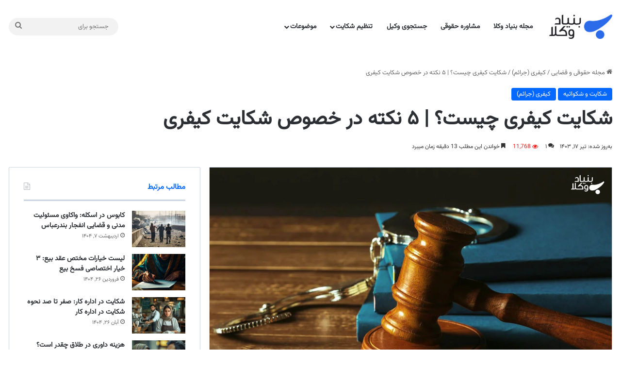

--- FILE ---
content_type: text/html; charset=UTF-8
request_url: https://www.bonyadvokala.com/blog/%D8%B4%DA%A9%D8%A7%DB%8C%D8%AA-%DA%A9%DB%8C%D9%81%D8%B1%DB%8C/
body_size: 79501
content:
<!DOCTYPE html><html dir="rtl" lang="fa-IR" class="" data-skin="light" prefix="og: https://ogp.me/ns#"><head><script data-no-optimize="1">var litespeed_docref=sessionStorage.getItem("litespeed_docref");litespeed_docref&&(Object.defineProperty(document,"referrer",{get:function(){return litespeed_docref}}),sessionStorage.removeItem("litespeed_docref"));</script> <meta charset="UTF-8" /><link rel="profile" href="https://gmpg.org/xfn/11" /><title>شکایت کیفری چیست؟ | 5 نکته در خصوص شکایت کیفری &ndash; بنیاد وکلا</title><meta name="description" content="شکایت کیفری مستقیما با رفتارهای مجرمانه در ارتباط است. این که جرمی رخ دهد و شاکی اقدام به طرح شکایت کند، به اراده و اختیار او بستگی دارد."/><meta name="robots" content="follow, index, max-snippet:-1, max-video-preview:-1, max-image-preview:large"/><link rel="canonical" href="https://www.bonyadvokala.com/blog/%d8%b4%da%a9%d8%a7%db%8c%d8%aa-%da%a9%db%8c%d9%81%d8%b1%db%8c/" /><meta property="og:locale" content="fa_IR" /><meta property="og:type" content="article" /><meta property="og:title" content="شکایت کیفری چیست؟ | 5 نکته در خصوص شکایت کیفری &ndash; بنیاد وکلا" /><meta property="og:description" content="شکایت کیفری مستقیما با رفتارهای مجرمانه در ارتباط است. این که جرمی رخ دهد و شاکی اقدام به طرح شکایت کند، به اراده و اختیار او بستگی دارد." /><meta property="og:url" content="https://www.bonyadvokala.com/blog/%d8%b4%da%a9%d8%a7%db%8c%d8%aa-%da%a9%db%8c%d9%81%d8%b1%db%8c/" /><meta property="og:site_name" content="بنیاد وکلا" /><meta property="article:section" content="شکایت و شکوائیه" /><meta property="og:updated_time" content="2024-07-07T15:33:45+03:30" /><meta property="og:image" content="https://www.bonyadvokala.com/blog/wp-content/uploads/2022/08/criminal-complaint.jpg" /><meta property="og:image:secure_url" content="https://www.bonyadvokala.com/blog/wp-content/uploads/2022/08/criminal-complaint.jpg" /><meta property="og:image:width" content="1280" /><meta property="og:image:height" content="720" /><meta property="og:image:alt" content="ماهیت شکایت کیفری" /><meta property="og:image:type" content="image/jpeg" /><meta property="article:published_time" content="2022-08-01T07:41:00+00:00" /><meta property="article:modified_time" content="2024-07-07T12:03:45+00:00" /><meta name="twitter:card" content="summary_large_image" /><meta name="twitter:title" content="شکایت کیفری چیست؟ | 5 نکته در خصوص شکایت کیفری &ndash; بنیاد وکلا" /><meta name="twitter:description" content="شکایت کیفری مستقیما با رفتارهای مجرمانه در ارتباط است. این که جرمی رخ دهد و شاکی اقدام به طرح شکایت کند، به اراده و اختیار او بستگی دارد." /><meta name="twitter:site" content="@bonyadvokala" /><meta name="twitter:creator" content="@bonyadvokala" /><meta name="twitter:image" content="https://www.bonyadvokala.com/blog/wp-content/uploads/2022/08/criminal-complaint.jpg" /><meta name="twitter:label1" content="نویسنده" /><meta name="twitter:data1" content="نیلوفر محمدی" /><meta name="twitter:label2" content="زمان خواندن" /><meta name="twitter:data2" content="17 دقیقه" /> <script type="application/ld+json" class="rank-math-schema-pro">{"@context":"https://schema.org","@graph":[{"@type":"Place","@id":"https://www.bonyadvokala.com/blog/#place","geo":{"@type":"GeoCoordinates","latitude":"35.722492","longitude":" 51.409331"},"hasMap":"https://www.google.com/maps/search/?api=1&amp;query=35.722492, 51.409331","address":{"@type":"PostalAddress","streetAddress":"valiasr","addressLocality":"valiasr","addressRegion":"tehran","postalCode":"15146575756","addressCountry":"iran"}},{"@type":["LegalService","Organization"],"@id":"https://www.bonyadvokala.com/blog/#organization","name":"\u0628\u0646\u06cc\u0627\u062f \u0648\u06a9\u0644\u0627","url":"https://www.bonyadvokala.com/blog/","sameAs":["https://twitter.com/bonyadvokala"],"email":"info@bonyadvokala.com","address":{"@type":"PostalAddress","streetAddress":"valiasr","addressLocality":"valiasr","addressRegion":"tehran","postalCode":"15146575756","addressCountry":"iran"},"logo":{"@type":"ImageObject","@id":"https://www.bonyadvokala.com/blog/#logo","url":"https://www.bonyadvokala.com/blog/wp-content/uploads/2022/06/1623484343446.jpeg","contentUrl":"https://www.bonyadvokala.com/blog/wp-content/uploads/2022/06/1623484343446.jpeg","caption":"\u0628\u0646\u06cc\u0627\u062f \u0648\u06a9\u0644\u0627","inLanguage":"fa-IR","width":"200","height":"200"},"priceRange":"50","openingHours":["Monday,Tuesday,Wednesday,Thursday,Friday,Saturday,Sunday 09:00-17:00"],"location":{"@id":"https://www.bonyadvokala.com/blog/#place"},"image":{"@id":"https://www.bonyadvokala.com/blog/#logo"},"telephone":"+98-21-42818"},{"@type":"WebSite","@id":"https://www.bonyadvokala.com/blog/#website","url":"https://www.bonyadvokala.com/blog","name":"\u0628\u0646\u06cc\u0627\u062f \u0648\u06a9\u0644\u0627","publisher":{"@id":"https://www.bonyadvokala.com/blog/#organization"},"inLanguage":"fa-IR"},{"@type":"ImageObject","@id":"https://www.bonyadvokala.com/blog/wp-content/uploads/2022/08/criminal-complaint.jpg","url":"https://www.bonyadvokala.com/blog/wp-content/uploads/2022/08/criminal-complaint.jpg","width":"1280","height":"720","caption":"\u0645\u0627\u0647\u06cc\u062a \u0634\u06a9\u0627\u06cc\u062a \u06a9\u06cc\u0641\u0631\u06cc","inLanguage":"fa-IR"},{"@type":"WebPage","@id":"https://www.bonyadvokala.com/blog/%d8%b4%da%a9%d8%a7%db%8c%d8%aa-%da%a9%db%8c%d9%81%d8%b1%db%8c/#webpage","url":"https://www.bonyadvokala.com/blog/%d8%b4%da%a9%d8%a7%db%8c%d8%aa-%da%a9%db%8c%d9%81%d8%b1%db%8c/","name":"\u0634\u06a9\u0627\u06cc\u062a \u06a9\u06cc\u0641\u0631\u06cc \u0686\u06cc\u0633\u062a\u061f | 5 \u0646\u06a9\u062a\u0647 \u062f\u0631 \u062e\u0635\u0648\u0635 \u0634\u06a9\u0627\u06cc\u062a \u06a9\u06cc\u0641\u0631\u06cc &ndash; \u0628\u0646\u06cc\u0627\u062f \u0648\u06a9\u0644\u0627","datePublished":"2022-08-01T12:11:00+04:30","dateModified":"2024-07-07T15:33:45+03:30","isPartOf":{"@id":"https://www.bonyadvokala.com/blog/#website"},"primaryImageOfPage":{"@id":"https://www.bonyadvokala.com/blog/wp-content/uploads/2022/08/criminal-complaint.jpg"},"inLanguage":"fa-IR"},{"@type":"Person","@id":"#","name":"\u0646\u06cc\u0644\u0648\u0641\u0631 \u0645\u062d\u0645\u062f\u06cc","url":"#","image":{"@type":"ImageObject","@id":"https://www.bonyadvokala.com/blog/wp-content/litespeed/avatar/0ffbcb313b58df6d60143af8de889af5.jpg?ver=1768913650","url":"https://www.bonyadvokala.com/blog/wp-content/litespeed/avatar/0ffbcb313b58df6d60143af8de889af5.jpg?ver=1768913650","caption":"\u0646\u06cc\u0644\u0648\u0641\u0631 \u0645\u062d\u0645\u062f\u06cc","inLanguage":"fa-IR"},"worksFor":{"@id":"https://www.bonyadvokala.com/blog/#organization"}},{"@type":"Article","headline":"\u0634\u06a9\u0627\u06cc\u062a \u06a9\u06cc\u0641\u0631\u06cc \u0686\u06cc\u0633\u062a\u061f | 5 \u0646\u06a9\u062a\u0647 \u062f\u0631 \u062e\u0635\u0648\u0635 \u0634\u06a9\u0627\u06cc\u062a \u06a9\u06cc\u0641\u0631\u06cc &ndash; \u0628\u0646\u06cc\u0627\u062f \u0648\u06a9\u0644\u0627","keywords":"\u0634\u06a9\u0627\u06cc\u062a \u06a9\u06cc\u0641\u0631\u06cc","datePublished":"2022-08-01T12:11:00+04:30","dateModified":"2024-07-07T15:33:45+03:30","articleSection":"\u0634\u06a9\u0627\u06cc\u062a \u0648 \u0634\u06a9\u0648\u0627\u0626\u06cc\u0647, \u06a9\u06cc\u0641\u0631\u06cc (\u062c\u0631\u0627\u0626\u0645)","author":{"@id":"#","name":"\u0646\u06cc\u0644\u0648\u0641\u0631 \u0645\u062d\u0645\u062f\u06cc"},"publisher":{"@id":"https://www.bonyadvokala.com/blog/#organization"},"description":"\u0634\u06a9\u0627\u06cc\u062a \u06a9\u06cc\u0641\u0631\u06cc \u0645\u0633\u062a\u0642\u06cc\u0645\u0627 \u0628\u0627 \u0631\u0641\u062a\u0627\u0631\u0647\u0627\u06cc \u0645\u062c\u0631\u0645\u0627\u0646\u0647 \u062f\u0631 \u0627\u0631\u062a\u0628\u0627\u0637 \u0627\u0633\u062a. \u0627\u06cc\u0646 \u06a9\u0647 \u062c\u0631\u0645\u06cc \u0631\u062e \u062f\u0647\u062f \u0648 \u0634\u0627\u06a9\u06cc \u0627\u0642\u062f\u0627\u0645 \u0628\u0647 \u0637\u0631\u062d \u0634\u06a9\u0627\u06cc\u062a \u06a9\u0646\u062f\u060c \u0628\u0647 \u0627\u0631\u0627\u062f\u0647 \u0648 \u0627\u062e\u062a\u06cc\u0627\u0631 \u0627\u0648 \u0628\u0633\u062a\u06af\u06cc \u062f\u0627\u0631\u062f.","name":"\u0634\u06a9\u0627\u06cc\u062a \u06a9\u06cc\u0641\u0631\u06cc \u0686\u06cc\u0633\u062a\u061f | 5 \u0646\u06a9\u062a\u0647 \u062f\u0631 \u062e\u0635\u0648\u0635 \u0634\u06a9\u0627\u06cc\u062a \u06a9\u06cc\u0641\u0631\u06cc &ndash; \u0628\u0646\u06cc\u0627\u062f \u0648\u06a9\u0644\u0627","@id":"https://www.bonyadvokala.com/blog/%d8%b4%da%a9%d8%a7%db%8c%d8%aa-%da%a9%db%8c%d9%81%d8%b1%db%8c/#richSnippet","isPartOf":{"@id":"https://www.bonyadvokala.com/blog/%d8%b4%da%a9%d8%a7%db%8c%d8%aa-%da%a9%db%8c%d9%81%d8%b1%db%8c/#webpage"},"image":{"@id":"https://www.bonyadvokala.com/blog/wp-content/uploads/2022/08/criminal-complaint.jpg"},"inLanguage":"fa-IR","mainEntityOfPage":{"@id":"https://www.bonyadvokala.com/blog/%d8%b4%da%a9%d8%a7%db%8c%d8%aa-%da%a9%db%8c%d9%81%d8%b1%db%8c/#webpage"}}]}</script> <link rel="alternate" type="application/rss+xml" title="بنیاد وکلا &raquo; خوراک" href="https://www.bonyadvokala.com/blog/feed/" /><link rel="alternate" type="application/rss+xml" title="بنیاد وکلا &raquo; خوراک دیدگاه‌ها" href="https://www.bonyadvokala.com/blog/comments/feed/" /><link rel="alternate" type="application/rss+xml" title="بنیاد وکلا &raquo; شکایت کیفری چیست؟ | ۵ نکته در خصوص شکایت کیفری خوراک دیدگاه‌ها" href="https://www.bonyadvokala.com/blog/%d8%b4%da%a9%d8%a7%db%8c%d8%aa-%da%a9%db%8c%d9%81%d8%b1%db%8c/feed/" /><style type="text/css">:root{				
			--tie-preset-gradient-1: linear-gradient(135deg, rgba(6, 147, 227, 1) 0%, rgb(155, 81, 224) 100%);
			--tie-preset-gradient-2: linear-gradient(135deg, rgb(122, 220, 180) 0%, rgb(0, 208, 130) 100%);
			--tie-preset-gradient-3: linear-gradient(135deg, rgba(252, 185, 0, 1) 0%, rgba(255, 105, 0, 1) 100%);
			--tie-preset-gradient-4: linear-gradient(135deg, rgba(255, 105, 0, 1) 0%, rgb(207, 46, 46) 100%);
			--tie-preset-gradient-5: linear-gradient(135deg, rgb(238, 238, 238) 0%, rgb(169, 184, 195) 100%);
			--tie-preset-gradient-6: linear-gradient(135deg, rgb(74, 234, 220) 0%, rgb(151, 120, 209) 20%, rgb(207, 42, 186) 40%, rgb(238, 44, 130) 60%, rgb(251, 105, 98) 80%, rgb(254, 248, 76) 100%);
			--tie-preset-gradient-7: linear-gradient(135deg, rgb(255, 206, 236) 0%, rgb(152, 150, 240) 100%);
			--tie-preset-gradient-8: linear-gradient(135deg, rgb(254, 205, 165) 0%, rgb(254, 45, 45) 50%, rgb(107, 0, 62) 100%);
			--tie-preset-gradient-9: linear-gradient(135deg, rgb(255, 203, 112) 0%, rgb(199, 81, 192) 50%, rgb(65, 88, 208) 100%);
			--tie-preset-gradient-10: linear-gradient(135deg, rgb(255, 245, 203) 0%, rgb(182, 227, 212) 50%, rgb(51, 167, 181) 100%);
			--tie-preset-gradient-11: linear-gradient(135deg, rgb(202, 248, 128) 0%, rgb(113, 206, 126) 100%);
			--tie-preset-gradient-12: linear-gradient(135deg, rgb(2, 3, 129) 0%, rgb(40, 116, 252) 100%);
			--tie-preset-gradient-13: linear-gradient(135deg, #4D34FA, #ad34fa);
			--tie-preset-gradient-14: linear-gradient(135deg, #0057FF, #31B5FF);
			--tie-preset-gradient-15: linear-gradient(135deg, #FF007A, #FF81BD);
			--tie-preset-gradient-16: linear-gradient(135deg, #14111E, #4B4462);
			--tie-preset-gradient-17: linear-gradient(135deg, #F32758, #FFC581);

			
					--main-nav-background: #FFFFFF;
					--main-nav-secondry-background: rgba(0,0,0,0.03);
					--main-nav-primary-color: #0088ff;
					--main-nav-contrast-primary-color: #FFFFFF;
					--main-nav-text-color: #2c2f34;
					--main-nav-secondry-text-color: rgba(0,0,0,0.5);
					--main-nav-main-border-color: rgba(0,0,0,0.1);
					--main-nav-secondry-border-color: rgba(0,0,0,0.08);
				
			}</style><link rel="alternate" title="oEmbed (JSON)" type="application/json+oembed" href="https://www.bonyadvokala.com/blog/wp-json/oembed/1.0/embed?url=https%3A%2F%2Fwww.bonyadvokala.com%2Fblog%2F%25d8%25b4%25da%25a9%25d8%25a7%25db%258c%25d8%25aa-%25da%25a9%25db%258c%25d9%2581%25d8%25b1%25db%258c%2F" /><link rel="alternate" title="oEmbed (XML)" type="text/xml+oembed" href="https://www.bonyadvokala.com/blog/wp-json/oembed/1.0/embed?url=https%3A%2F%2Fwww.bonyadvokala.com%2Fblog%2F%25d8%25b4%25da%25a9%25d8%25a7%25db%258c%25d8%25aa-%25da%25a9%25db%258c%25d9%2581%25d8%25b1%25db%258c%2F&#038;format=xml" /><meta name="viewport" content="width=device-width, initial-scale=1.0" /><style id='wp-img-auto-sizes-contain-inline-css' type='text/css'>img:is([sizes=auto i],[sizes^="auto," i]){contain-intrinsic-size:3000px 1500px}
/*# sourceURL=wp-img-auto-sizes-contain-inline-css */</style><style id="litespeed-ccss">:root{--tie-preset-gradient-1:linear-gradient(135deg, rgba(6, 147, 227, 1) 0%, rgb(155, 81, 224) 100%);--tie-preset-gradient-2:linear-gradient(135deg, rgb(122, 220, 180) 0%, rgb(0, 208, 130) 100%);--tie-preset-gradient-3:linear-gradient(135deg, rgba(252, 185, 0, 1) 0%, rgba(255, 105, 0, 1) 100%);--tie-preset-gradient-4:linear-gradient(135deg, rgba(255, 105, 0, 1) 0%, rgb(207, 46, 46) 100%);--tie-preset-gradient-5:linear-gradient(135deg, rgb(238, 238, 238) 0%, rgb(169, 184, 195) 100%);--tie-preset-gradient-6:linear-gradient(135deg, rgb(74, 234, 220) 0%, rgb(151, 120, 209) 20%, rgb(207, 42, 186) 40%, rgb(238, 44, 130) 60%, rgb(251, 105, 98) 80%, rgb(254, 248, 76) 100%);--tie-preset-gradient-7:linear-gradient(135deg, rgb(255, 206, 236) 0%, rgb(152, 150, 240) 100%);--tie-preset-gradient-8:linear-gradient(135deg, rgb(254, 205, 165) 0%, rgb(254, 45, 45) 50%, rgb(107, 0, 62) 100%);--tie-preset-gradient-9:linear-gradient(135deg, rgb(255, 203, 112) 0%, rgb(199, 81, 192) 50%, rgb(65, 88, 208) 100%);--tie-preset-gradient-10:linear-gradient(135deg, rgb(255, 245, 203) 0%, rgb(182, 227, 212) 50%, rgb(51, 167, 181) 100%);--tie-preset-gradient-11:linear-gradient(135deg, rgb(202, 248, 128) 0%, rgb(113, 206, 126) 100%);--tie-preset-gradient-12:linear-gradient(135deg, rgb(2, 3, 129) 0%, rgb(40, 116, 252) 100%);--tie-preset-gradient-13:linear-gradient(135deg, #4D34FA, #ad34fa);--tie-preset-gradient-14:linear-gradient(135deg, #0057FF, #31B5FF);--tie-preset-gradient-15:linear-gradient(135deg, #FF007A, #FF81BD);--tie-preset-gradient-16:linear-gradient(135deg, #14111E, #4B4462);--tie-preset-gradient-17:linear-gradient(135deg, #F32758, #FFC581);--main-nav-background:#FFFFFF;--main-nav-secondry-background:rgba(0,0,0,0.03);--main-nav-primary-color:#0088ff;--main-nav-contrast-primary-color:#FFFFFF;--main-nav-text-color:#2c2f34;--main-nav-secondry-text-color:rgba(0,0,0,0.5);--main-nav-main-border-color:rgba(0,0,0,0.1);--main-nav-secondry-border-color:rgba(0,0,0,0.08)}#ez-toc-container{background:#f9f9f9;border:1px solid #aaa;border-radius:4px;-webkit-box-shadow:0 1px 1px rgb(0 0 0/.05);box-shadow:0 1px 1px rgb(0 0 0/.05);display:table;margin-bottom:1em;padding:10px 20px 10px 10px;position:relative;width:auto}#ez-toc-container.ez-toc-white{background:#fff}#ez-toc-container ul ul{margin-left:1.5em}#ez-toc-container li,#ez-toc-container ul{margin:0;padding:0}#ez-toc-container li,#ez-toc-container ul,#ez-toc-container ul li{background:none;list-style:none none;line-height:1.6;margin:0;overflow:hidden;z-index:1}#ez-toc-container .ez-toc-title{text-align:left;line-height:1.45;margin:0;padding:0}.ez-toc-title-container{display:table;width:100%}.ez-toc-title,.ez-toc-title-toggle{display:inline;text-align:left;vertical-align:middle}#ez-toc-container a{color:#444;box-shadow:none;text-decoration:none;text-shadow:none;display:inline-flex;align-items:stretch;flex-wrap:nowrap}#ez-toc-container a:visited{color:#9f9f9f}#ez-toc-container a.ez-toc-toggle{display:flex;align-items:center}.ez-toc-btn{display:inline-block;padding:6px 12px;margin-bottom:0;font-size:14px;font-weight:400;line-height:1.428571429;text-align:center;white-space:nowrap;vertical-align:middle;background-image:none;border:1px solid #fff0;border-radius:4px}.ez-toc-btn-default{color:#333;background-color:#fff}.ez-toc-btn-xs{padding:5px 10px;font-size:12px;line-height:1.5;border-radius:3px}.ez-toc-btn-xs{padding:1px 5px}.ez-toc-btn-default{text-shadow:0-1px 0 rgb(0 0 0/.2);-webkit-box-shadow:inset 0 1px 0 hsl(0 0% 100%/.15),0 1px 1px rgb(0 0 0/.075);box-shadow:inset 0 1px 0 hsl(0 0% 100%/.15),0 1px 1px rgb(0 0 0/.075)}.ez-toc-btn-default{text-shadow:0 1px 0#fff;background-image:-webkit-gradient(linear,left 0,left 100%,from(#fff),to(#e0e0e0));background-image:-webkit-linear-gradient(top,#fff,#e0e0e0);background-image:-moz-linear-gradient(top,#fff 0,#e0e0e0 100%);background-image:linear-gradient(180deg,#fff 0,#e0e0e0);background-repeat:repeat-x;border-color:#ccc}.ez-toc-pull-right{float:right!important;margin-left:10px}#ez-toc-container .ez-toc-js-icon-con{display:initial}#ez-toc-container .ez-toc-js-icon-con{float:right;position:relative;font-size:16px;padding:0;border:1px solid #999191;border-radius:5px;left:10px;width:35px}div#ez-toc-container .ez-toc-title{display:initial}.ez-toc-wrap-center{margin:0 auto 1em!important}#ez-toc-container a.ez-toc-toggle{color:#444;background:inherit;border:inherit}.ez-toc-icon-toggle-span{display:flex;align-items:center;width:35px;height:30px;justify-content:center;direction:ltr}#ez-toc-container .eztoc-toggle-hide-by-default{display:none}.eztoc-hide{display:none}div#ez-toc-container .ez-toc-title{font-size:120%}div#ez-toc-container .ez-toc-title{font-weight:500}div#ez-toc-container ul li,div#ez-toc-container ul li a{font-size:95%}div#ez-toc-container ul li,div#ez-toc-container ul li a{font-weight:500}div#ez-toc-container nav ul ul li{font-size:90%}div#ez-toc-container{width:100%}.ez-toc-container-direction{direction:rtl}.ez-toc-counter-rtl ul{direction:rtl;counter-reset:item-level1,item-level2,item-level3,item-level4,item-level5,item-level6}.ez-toc-counter-rtl ul ul{direction:rtl;counter-reset:item-level2,item-level3,item-level4,item-level5,item-level6}.ez-toc-counter-rtl ul li{counter-increment:item-level1}.ez-toc-counter-rtl ul ul li{counter-increment:item-level2}.ez-toc-counter-rtl nav ul li a::before{content:counter(item-level1,decimal)". ";float:right;margin-left:.2rem;flex-grow:0;flex-shrink:0}.ez-toc-counter-rtl nav ul ul li a::before{content:counter(item-level2,decimal)"."counter(item-level1,decimal)". ";float:right;margin-left:.2rem;flex-grow:0;flex-shrink:0}:root{--brand-color:#0669ff;--dark-brand-color:#0051cc;--bright-color:#FFF;--base-color:#2c2f34}html{-ms-touch-action:manipulation;touch-action:manipulation;-webkit-text-size-adjust:100%;-ms-text-size-adjust:100%}article,aside,figure,header,nav{display:block}a{background-color:#fff0}img{border-style:none}svg:not(:root){overflow:hidden}figure{margin:1em 0}button,input,textarea{font:inherit}button,input{overflow:visible}button,input,textarea{margin:0}button{text-transform:none}button,[type="submit"]{-webkit-appearance:button}button::-moz-focus-inner,input::-moz-focus-inner{border:0;padding:0}button:-moz-focusring,input:-moz-focusring{outline:1px dotted ButtonText}textarea{overflow:auto}[type="search"]{-webkit-appearance:textfield}[type="search"]::-webkit-search-cancel-button,[type="search"]::-webkit-search-decoration{-webkit-appearance:none}*{padding:0;margin:0;list-style:none;border:0;outline:none;box-sizing:border-box}*:before,*:after{box-sizing:border-box}body{background:#F7F7F7;color:var(--base-color);font-family:-apple-system,BlinkMacSystemFont,"Segoe UI",Roboto,Oxygen,Oxygen-Sans,Ubuntu,Cantarell,"Helvetica Neue","Open Sans",Arial,sans-serif;font-size:13px;line-height:21px}h1,.the-subtitle{line-height:1.4;font-weight:600}h1{font-size:41px;font-weight:700}.the-subtitle{font-size:17px}a{color:var(--base-color);text-decoration:none}img{max-width:100%;height:auto}p{line-height:1.7}.screen-reader-text{clip:rect(1px,1px,1px,1px);position:absolute!important;height:1px;width:1px;overflow:hidden}.tie-icon:before,[class^="tie-icon-"]{font-family:"tiefonticon"!important;speak:never;font-style:normal;font-weight:400;font-variant:normal;text-transform:none;line-height:1;-webkit-font-smoothing:antialiased;-moz-osx-font-smoothing:grayscale;display:inline-block}.tie-popup,#autocomplete-suggestions{display:none}.container{margin-right:auto;margin-left:auto;padding-left:15px;padding-right:15px}.container:after{content:"";display:table;clear:both}@media (min-width:768px){.container{width:100%}}@media (min-width:1200px){.container{max-width:1200px}}.tie-row{margin-left:-15px;margin-right:-15px}.tie-row:after{content:"";display:table;clear:both}.tie-col-md-4,.tie-col-md-8,.tie-col-xs-12{position:relative;min-height:1px;padding-left:15px;padding-right:15px}.tie-col-xs-12{float:left}.tie-col-xs-12{width:100%}@media (min-width:992px){.tie-col-md-4,.tie-col-md-8{float:left}.tie-col-md-4{width:33.33333%}.tie-col-md-8{width:66.66667%}}.tie-alignright{float:right}.clearfix:before,.clearfix:after{content:" ";display:block;height:0;overflow:hidden}.clearfix:after{clear:both}.tie-container,#tie-wrapper{height:100%;min-height:650px}.tie-container{position:relative;overflow:hidden}#tie-wrapper{background:#fff;position:relative;z-index:108;height:100%;margin:0 auto}.container-wrapper{background:#fff;border:1px solid rgb(0 0 0/.1);border-radius:2px;padding:30px}#content{margin-top:30px}@media (max-width:991px){#content{margin-top:15px}}.site-content{-ms-word-wrap:break-word;word-wrap:break-word}.theme-header{background:#fff;position:relative;z-index:999}.theme-header:after{content:"";display:table;clear:both}#menu-components-wrap{display:flex;justify-content:space-between;width:100%;flex-wrap:wrap}.header-layout-4 #menu-components-wrap{justify-content:flex-start}.header-layout-4 #menu-components-wrap .main-menu-wrap{flex-grow:2}#logo{margin-top:40px;margin-bottom:40px;display:block;float:left}#logo img{vertical-align:middle}#logo a{display:inline-block}@media (max-width:991px){#theme-header.has-normal-width-logo #logo{margin:14px 0!important;text-align:left;line-height:1}#theme-header.has-normal-width-logo #logo img{width:auto;height:auto;max-width:190px}}@media (max-width:479px){#theme-header.has-normal-width-logo #logo img{max-width:160px;max-height:60px!important}}@media (max-width:991px){#theme-header.mobile-header-default.header-layout-1 .header-layout-1-logo{flex-grow:10}}.components{display:flex;align-items:center;justify-content:end}.components>li{position:relative}.components>li>a{display:block;position:relative;width:30px;text-align:center;font-size:16px;white-space:nowrap}.components .search-bar form{width:auto;background:rgb(255 255 255/.1);line-height:36px;border-radius:50px;position:relative}.main-nav-light .main-nav .components .search-bar form{background:rgb(0 0 0/.05)}.components #search-input{border:0;width:100%;background:#fff0;padding:0 35px 0 20px;border-radius:0;font-size:inherit}.components #search-submit{position:absolute;right:0;top:0;width:40px;line-height:inherit;color:#777;background:#fff0;font-size:15px;padding:0;border:none}.header-layout-1 #menu-components-wrap{display:flex;justify-content:flex-end}.header-layout-1 .main-menu-wrapper{display:table;width:100%}.header-layout-1 #logo{line-height:1;float:left;margin-top:20px;margin-bottom:20px}.header-layout-1 .header-layout-1-logo{display:table-cell;vertical-align:middle;float:none}@media (max-width:991px){.header-layout-1 .main-menu-wrapper{border-width:0;display:flex;flex-flow:row nowrap;align-items:center;justify-content:space-between}}.mobile-header-components{display:none;z-index:10;height:30px;line-height:30px;flex-wrap:nowrap;flex:1 1 0%}.mobile-header-components .components{float:none;display:flex!important;justify-content:flex-start}.mobile-header-components .components li.custom-menu-link{display:inline-block;float:none}.mobile-header-components .components li.custom-menu-link>a{width:20px;padding-bottom:15px}.mobile-header-components [class^="tie-icon-"]{font-size:18px;width:20px;height:20px;vertical-align:middle}.mobile-header-components .tie-mobile-menu-icon{font-size:20px}.mobile-header-components .nav-icon{display:inline-block;width:20px;height:2px;background-color:var(--base-color);position:relative;top:-4px}.mobile-header-components .nav-icon:before,.mobile-header-components .nav-icon:after{position:absolute;right:0;background-color:var(--base-color);content:"";display:block;width:100%;height:100%;transform:translateZ(0);backface-visibility:hidden}.mobile-header-components .nav-icon:before{transform:translateY(-7px)}.mobile-header-components .nav-icon:after{transform:translateY(7px)}.mobile-header-components .nav-icon.is-layout-2:before,.mobile-header-components .nav-icon.is-layout-2:after{width:70%;right:15%}#mobile-header-components-area_1 .components li.custom-menu-link>a{margin-right:15px}#mobile-header-components-area_2 .components{flex-direction:row-reverse}#mobile-header-components-area_2 .components li.custom-menu-link>a{margin-left:15px}@media (max-width:991px){#tie-body #mobile-container,.mobile-header-components{display:block}}@media (max-width:991px){.theme-header .components{display:none}}.main-nav-wrapper{position:relative;z-index:4}.main-nav{background-color:var(--main-nav-background);color:var(--main-nav-primary-color);position:relative;border:1px solid var(--main-nav-main-border-color);border-width:1px 0}.main-menu-wrapper{position:relative}@media (min-width:992px){.header-menu .menu{display:flex}.header-menu .menu a{display:block;position:relative}.header-menu .menu>li>a{white-space:nowrap}.header-menu .menu .sub-menu a{padding:8px 10px}.header-menu .menu ul:not(.sub-menu-columns):not(.sub-menu-columns-item):not(.sub-list):not(.mega-cat-sub-categories):not(.slider-arrow-nav){box-shadow:0 2px 5px rgb(0 0 0/.1)}.header-menu .menu ul li{position:relative}.header-menu .menu ul a{border-width:0 0 1px}#main-nav{z-index:9;line-height:60px}.main-menu .menu>li>a{padding:0 14px;font-size:14px;font-weight:700}.main-menu .menu>li>.menu-sub-content{border-top:2px solid var(--main-nav-primary-color)}.main-menu .menu ul{line-height:20px;z-index:1}.main-menu .menu-sub-content{background:var(--main-nav-background);display:none;padding:15px;width:230px;position:absolute;box-shadow:0 3px 4px rgb(0 0 0/.2)}.main-menu .menu-sub-content a{width:200px}.main-nav .menu a,.main-nav .components li a{color:var(--main-nav-text-color)}.main-nav-light{--main-nav-background:#FFFFFF;--main-nav-secondry-background:rgba(0,0,0,0.03);--main-nav-primary-color:var(--brand-color);--main-nav-contrast-primary-color:var(--bright-color);--main-nav-text-color:var(--base-color);--main-nav-secondry-text-color:rgba(0,0,0,0.5);--main-nav-main-border-color:rgba(0,0,0,0.1);--main-nav-secondry-border-color:rgba(0,0,0,0.08)}}@media (min-width:992px){header .menu-item-has-children>a:before{content:"";position:absolute;right:10px;top:50%;bottom:auto;transform:translateY(-50%);font-family:"tiefonticon"!important;font-style:normal;font-weight:400;font-variant:normal;text-transform:none;content:"";font-size:11px;line-height:1}.menu>.menu-item-has-children:not(.is-icon-only)>a{padding-right:25px}}@media only screen and (min-width:992px) and (max-width:1100px){.main-nav .menu>li:not(.is-icon-only)>a{padding-left:7px;padding-right:7px}.main-nav .menu>li:not(.is-icon-only)>a:before{display:none}}@media (max-width:991px){#tie-wrapper header#theme-header{box-shadow:none;background:transparent!important}.header-layout-1 .main-nav{border-width:0;box-shadow:0 3px 7px 0 rgb(0 0 0/.1)}.header-layout-1 .main-nav{background-color:#fff}.header-layout-1 #menu-components-wrap{display:none}.main-menu-wrapper .main-menu-wrap{width:100%}}@media (max-width:767px){.magazine1:not(.has-builder):not(.error404) .main-content,.magazine1:not(.has-builder):not(.error404) .sidebar{padding-left:0;padding-right:0}}textarea,input{border:1px solid rgb(0 0 0/.1);color:var(--base-color);font-size:13px;outline:none;padding:10px 12px;line-height:23px;border-radius:2px;max-width:100%;background-color:#fff0}textarea,input:not([type="checkbox"]):not([type="radio"]){appearance:none;outline:none}textarea{width:100%}@media (max-width:767px){input:not([type="submit"]),textarea{font-size:16px!important}}[type="submit"]{width:auto;position:relative;background-color:var(--tie-buttons-color,var(--brand-color));color:var(--tie-buttons-text,var(--bright-color));border-radius:var(--tie-buttons-radius,2px);border:var(--tie-buttons-border-width,0) solid var(--tie-buttons-border-color,var(--brand-color));padding:10px 25px;margin:0;font-weight:600;font-size:14px;display:inline-block;text-align:center;line-height:21px;text-decoration:none;vertical-align:middle;appearance:none}@media (min-width:992px){.sidebar-left .main-content{float:right;padding-left:5px}.sidebar-left .sidebar{float:left}.sidebar-left.magazine1 .main-content{padding-left:3px}}.post-thumb{position:relative;height:100%;display:block;backface-visibility:hidden;transform:rotate(0)}.post-thumb img{width:100%;display:block}.post-meta{margin:10px 0 8px;font-size:12px;overflow:hidden}.post-meta{color:#666}.post-meta .meta-item{margin-right:8px;display:inline-block}.post-meta .meta-item.tie-icon:before{padding-right:3px}.post-meta .meta-item.date:before{content:""}.post-meta .meta-item.meta-comment:before{content:""}.post-meta .tie-alignright .meta-item:last-child{margin:0!important}@media (max-width:767px){.entry-header .post-meta>span,.entry-header .post-meta>div,.main-content .post-meta>span,.main-content .post-meta>div{float:left}}.warm{color:#f47512}.post-cat-wrap{position:relative;z-index:3;margin-bottom:5px;font-weight:400;font-family:inherit!important;line-height:0;display:block}.post-cat{display:inline-block;background:var(--brand-color);color:var(--bright-color);padding:0 11px;font-size:13px;line-height:2em;margin-right:4px;position:relative;white-space:nowrap;word-wrap:normal;letter-spacing:0;border-radius:4px}#breadcrumb{margin:50px 0 0}#breadcrumb,#breadcrumb a:not(:hover){color:#666}#breadcrumb .delimiter{margin:0 3px;font-style:normal}.entry-header-outer #breadcrumb{margin:0 0 20px;padding:0}@media (max-width:767px){.single-post #breadcrumb .current,.single-post #breadcrumb em:last-of-type{display:none}}.entry-header{padding:30px 30px 0;margin-bottom:20px}@media (max-width:991px){.entry-header{padding:20px 20px 0}}.entry{line-height:1.7;font-size:15px}.entry p{margin-bottom:25px;line-height:1.7}@media (max-width:767px){.container-wrapper,.entry-content{padding:20px 15px}}.block-head-2 .the-global-title{position:relative;font-size:17px;padding:0 0 15px;margin-bottom:20px;border-bottom:3px solid var(--brand-color);color:var(--brand-color)}.side-aside{position:fixed;top:0;z-index:111;visibility:hidden;width:350px;max-width:100%;height:100%;background:#FFF;background-repeat:no-repeat;background-position:center top;background-size:cover;overflow-y:auto}@media (min-width:992px){.side-aside{right:0;transform:translate(350px,0)}.side-aside:not(.slide-sidebar-desktop){display:none}}.site-footer .widget-title-icon{display:none}.dark-skin{--lazyload-loading-color:#161717}.dark-skin{background-color:var(--tie-dark-skin-bg-main,#1f2024);color:#fff}.dark-skin input:not([type="submit"]){color:#ccc}.dark-skin a:not(:hover){color:#fff}.dark-skin input:not([type=submit]){border-color:rgb(255 255 255/.1)}.dark-skin .widget-title-icon{color:#ccc}.sidebar .container-wrapper{margin-bottom:30px}@media (max-width:991px){.sidebar .container-wrapper{margin-bottom:15px}}@media (max-width:991px){.has-sidebar .sidebar{margin-top:15px}}.widget-title{position:relative}.widget-title .the-subtitle{font-size:15px;min-height:15px}.widget-title-icon{position:absolute;right:0;top:1px;color:#b9bec3;font-size:15px}.widget-title-icon:before{content:""}.post-widget-body{padding-left:125px}.post-widget-body .post-title{font-size:14px;line-height:1.4;margin-bottom:5px}.post-widget-thumbnail{float:left;margin-right:15px;position:relative}.post-widget-thumbnail img.tie-small-image{width:110px}.widget li{padding:6px 0}.widget li:first-child{padding-top:0}.widget li:last-child{padding-bottom:0;border-bottom:0}.widget li:after{clear:both;display:table;content:""}.widget .post-meta{margin:2px 0 0;font-size:11px;line-height:17px}.widget_recent_entries .widget-title-icon:before,.posts-list .widget-title-icon:before{content:""}form.search-form{overflow:auto;position:relative;width:100%;margin-top:10px}.search-field{float:left;width:73%;padding:8px 15px}.search-submit[type="submit"]{float:right;padding:10px 5px;margin-left:2%;width:25%}.widget_recent_comments .widget-title-icon:before{content:""}li.widget-post-list{padding:7px 0;position:relative}.widget-posts-list-container{position:relative}#mobile-container{display:none;padding:10px 30px 30px}#mobile-menu{margin-bottom:20px;position:relative;padding-top:15px}#mobile-social-icons{margin-bottom:15px}#mobile-social-icons ul{text-align:center;overflow:hidden}#mobile-search .search-form{overflow:hidden;position:relative}#mobile-search .search-form:after{position:absolute;content:"";font-family:"tiefonticon";top:4px;right:10px;line-height:30px;width:30px;font-size:16px;border-radius:50%;text-align:center;color:#fff}#mobile-search .search-field{background-color:rgb(0 0 0/.05);border-color:rgb(255 255 255/.1);color:#fff;width:100%;border-radius:50px;padding:7px 45px 7px 20px}#mobile-search .search-submit{background:#fff0;font-size:0;width:35px;height:38px;position:absolute;top:0;right:5px;z-index:1}#mobile-search input::-webkit-input-placeholder{color:rgb(255 255 255/.6)}#mobile-search input::-moz-placeholder{color:rgb(255 255 255/.6)}#mobile-search input:-moz-placeholder{color:rgb(255 255 255/.6)}#mobile-search input:-ms-input-placeholder{color:rgb(255 255 255/.6)}#tie-wrapper:after{position:absolute;z-index:1000;top:-10%;left:-50%;width:0;height:0;background:rgb(0 0 0/.2);content:"";opacity:0}@media (max-width:991px){.side-aside.appear-from-left{left:0;transform:translate(-100%,0)}}.is-desktop .side-aside .has-custom-scroll{padding:50px 0 0}.side-aside:after{position:absolute;top:0;left:0;width:100%;height:100%;background:rgb(0 0 0/.2);content:"";opacity:1}a.remove{position:absolute;top:0;right:0;display:block;speak:never;-webkit-font-smoothing:antialiased;-moz-osx-font-smoothing:grayscale;width:20px;height:20px;display:block;line-height:20px;text-align:center;font-size:15px}a.remove:before{content:"";font-family:"tiefonticon";color:#e74c3c}a.remove.big-btn{width:25px;height:25px;line-height:25px;font-size:22px}a.remove.light-btn:not(:hover):before{color:#fff}.side-aside a.remove{z-index:1;top:15px;left:50%;right:auto;transform:translateX(-50%)}.side-aside a.remove:not(:hover):before{color:#111}.side-aside.dark-skin a.remove:not(:hover):before{color:#fff}.tie-popup a.remove{transform:scale(.2);opacity:0;top:15px;right:15px;z-index:1}.theiaStickySidebar:after{content:"";display:table;clear:both}.has-custom-scroll,.side-aside{overflow-x:hidden;scrollbar-width:thin}.has-custom-scroll::-webkit-scrollbar,.side-aside::-webkit-scrollbar{width:5px}.has-custom-scroll::-webkit-scrollbar-track,.side-aside::-webkit-scrollbar-track{background:#fff0}.has-custom-scroll::-webkit-scrollbar-thumb,.side-aside::-webkit-scrollbar-thumb{border-radius:20px;background:rgb(0 0 0/.2)}.dark-skin .has-custom-scroll::-webkit-scrollbar-thumb{background:#000}.tie-popup{position:fixed;z-index:99999;left:0;top:0;height:100%;width:100%;background-color:rgb(0 0 0/.5);display:none;perspective:600px}.pop-up-live-search{will-change:transform,opacity;transform:scale(.7);opacity:0}.tie-popup-search-wrap::-webkit-input-placeholder{color:#fff}.tie-popup-search-wrap::-moz-placeholder{color:#fff}.tie-popup-search-wrap:-moz-placeholder{color:#fff}.tie-popup-search-wrap:-ms-input-placeholder{color:#fff}.tie-popup-search-wrap form{position:relative;height:80px;margin-bottom:20px}.popup-search-wrap-inner{position:relative;padding:80px 15px 0;margin:0 auto;max-width:800px}input.tie-popup-search-input{width:100%;height:80px;line-height:80px;background:rgb(0 0 0/.7)!important;font-weight:500;font-size:22px;border:0;padding-right:80px;padding-left:30px;color:#fff;border-radius:5px}button.tie-popup-search-submit{font-size:28px;color:#666;position:absolute;right:5px;top:15px;background:transparent!important}#tie-popup-search-mobile .popup-search-wrap-inner{padding-top:50px}#tie-popup-search-mobile input.tie-popup-search-input{height:50px;line-height:1;padding-left:20px;padding-right:50px}#tie-popup-search-mobile button.tie-popup-search-submit{font-size:16px;top:9px;right:0}#autocomplete-suggestions{overflow:auto;padding:20px;color:#eee;position:absolute;display:none;width:370px;z-index:9999;margin-top:15px}.tie-icon-search:before{content:""}.tie-icon-home:before{content:""}.tie-icon-bookmark:before{content:""}.tie-icon-fire:before{content:""}.post-content.container-wrapper{padding:0}.entry-header{font-size:45px;line-height:1.2}@media (max-width:767px){.entry-header{font-size:28px}}.entry-header .entry-title{margin-bottom:15px}@media (max-width:767px){.entry-header .entry-title{font-size:28px}}.entry-header .post-cat{margin-bottom:6px}.entry-header .post-meta{overflow:inherit;font-size:12px;margin-top:5px;margin-bottom:0;line-height:24px}.entry-header .post-meta .meta-item{margin-right:12px}.entry-header .post-meta{color:#333}.entry-header .post-meta .tie-alignright{display:inline}@media (max-width:767px){.entry-header .post-meta{margin-bottom:-8px}.entry-header .post-meta .tie-alignright{float:none}.entry-header .post-meta .meta-item,.entry-header .post-meta .tie-alignright .meta-item:last-child{margin-bottom:8px!important}.entry-header .post-meta>div,.entry-header .post-meta>span{float:initial!important}}.fullwidth-entry-title{background-color:#fff0;margin:30px 0 0;padding:30px 0;border:none;box-shadow:none!important}@media (max-width:991px){.fullwidth-entry-title{margin-top:15px;margin-bottom:15px}}.post-layout-3 .fullwidth-entry-title{padding:0}.post-layout-3 .entry-header{padding:0;margin:0}.fullwidth-entry-title .tie-alignright{float:none}.featured-area{position:relative;margin-bottom:30px;line-height:1}@media (max-width:767px){.featured-area{margin-bottom:20px}}.featured-area img{width:100%}.single-featured-image{position:relative;margin:0;line-height:0}.entry-content{padding:0 30px 30px}@media (max-width:767px){.entry-content{padding-right:15px;padding-left:15px}}.entry a{color:var(--brand-color)}@media (max-width:767px){.fullwidth-entry-title{padding:20px 15px}.single .entry-content{padding-top:15px}}#cancel-comment-reply-link{float:right;line-height:18px}#respond p{margin-bottom:10px}#respond p:last-of-type{margin-bottom:0}#respond label{line-height:30px;font-weight:700}#respond label:after{content:"";display:table;clear:both}#respond textarea{vertical-align:top;resize:none}#reading-position-indicator{display:block;height:5px;position:fixed;bottom:0;left:0;background:var(--brand-color);box-shadow:0 0 10px rgb(0 136 255/.7);width:0;z-index:9999;max-width:100%}#post-extra-info{display:none}.entry ul{margin-bottom:20px;padding-left:15px;margin-left:20px}.entry ul li{list-style:disc;list-style-image:none}.entry li{margin:0 0 5px 0}.entry li ul{margin:5px 0 0 15px}html{direction:rtl}.tie-col-xs-12{float:right}@media (min-width:992px){.tie-col-md-4,.tie-col-md-8{float:right}}.tie-alignright{float:left}.post-cat{margin-right:0;margin-left:4px}.search-field{float:right}.search-submit[type="submit"]{float:left;margin-right:2%;margin-left:0}.post-meta .meta-item{margin-left:8px;margin-right:0}.post-meta .tie-icon:before{padding-left:3px;padding-right:0!important}@media (max-width:767px){.entry-header .post-meta>span,.entry-header .post-meta>div,.main-content .post-meta>span,.main-content .post-meta>div{float:right}}.tie-popup-search-wrap input[type="text"]{padding-right:20px;padding-left:80px}button.tie-popup-search-submit{left:5px;right:auto}a.remove{left:0;right:auto}.tie-popup a.remove{left:15px;right:auto}#tie-popup-search-mobile button.tie-popup-search-submit{right:auto;left:0}#tie-popup-search-mobile input.tie-popup-search-input{padding-right:20px;padding-left:50px}#logo,.header-layout-1 #logo{float:right}.header-layout-1 .main-menu{float:left}.header-layout-4 #menu-components-wrap{padding-right:20px;padding-left:0}.header-layout-4 .main-menu{float:right}@media (min-width:992px){header .menu-item-has-children>a:before{left:12px;right:auto}#theme-header .menu>li.menu-item-has-children:not(.is-icon-only)>a{padding-left:25px;padding-right:15px}.main-menu,.header-menu .menu li{float:right}.components,.components>li{float:left}.components .search-bar{margin-right:10px;margin-left:0}.components #search-input{padding:0 20px 0 35px}.components #search-submit{left:0;right:auto}}@media (max-width:991px){#theme-header.has-normal-width-logo #logo{text-align:right}.mobile-header-components{left:15px;right:auto}.header-layout-1 .mobile-header-components{left:0;right:auto}}#mobile-header-components-area_1 .components{flex-direction:row-reverse}#mobile-header-components-area_2 .components{flex-direction:row}#mobile-search .search-form:after{left:10px;right:auto}#mobile-search .search-field{padding-left:45px;padding-right:20px}#mobile-search .search-submit{right:auto;left:5px}@media (max-width:991px){.header-layout-1 .main-menu-wrapper{flex-direction:row-reverse}}.entry ul{padding-right:15px;padding-left:0;margin-right:20px;margin-left:0}.entry li ul{margin-right:15px;margin-left:0}#reading-position-indicator{right:0;left:auto}.entry-header .post-meta .meta-item{margin-right:0;margin-left:12px}.entry-header .post-meta .tie-alignright .meta-item{margin-right:0;margin-left:15px;white-space:nowrap}.meta-views>span{float:right;line-height:inherit;margin-left:3px}#cancel-comment-reply-link{float:left}.widget-title-icon{left:0;right:auto}.post-widget-body{padding-left:0;padding-right:125px}.post-widget-thumbnail{float:right;margin-left:15px;margin-right:0}.logo-side-link{font-size:16px;font-weight:900;margin-right:8px}@media (min-width:768px){.logo-side-link{display:none!important}}::after,::before{--tw-content:""}*,::before,::after{--tw-border-spacing-x:0;--tw-border-spacing-y:0;--tw-translate-x:0;--tw-translate-y:0;--tw-rotate:0;--tw-skew-x:0;--tw-skew-y:0;--tw-scale-x:1;--tw-scale-y:1;--tw-pan-x:;--tw-pan-y:;--tw-pinch-zoom:;--tw-scroll-snap-strictness:proximity;--tw-gradient-from-position:;--tw-gradient-via-position:;--tw-gradient-to-position:;--tw-ordinal:;--tw-slashed-zero:;--tw-numeric-figure:;--tw-numeric-spacing:;--tw-numeric-fraction:;--tw-ring-inset:;--tw-ring-offset-width:0px;--tw-ring-offset-color:#fff;--tw-ring-color:rgb(59 130 246 / 0.5);--tw-ring-offset-shadow:0 0 #0000;--tw-ring-shadow:0 0 #0000;--tw-shadow:0 0 #0000;--tw-shadow-colored:0 0 #0000;--tw-blur:;--tw-brightness:;--tw-contrast:;--tw-grayscale:;--tw-hue-rotate:;--tw-invert:;--tw-saturate:;--tw-sepia:;--tw-drop-shadow:;--tw-backdrop-blur:;--tw-backdrop-brightness:;--tw-backdrop-contrast:;--tw-backdrop-grayscale:;--tw-backdrop-hue-rotate:;--tw-backdrop-invert:;--tw-backdrop-opacity:;--tw-backdrop-saturate:;--tw-backdrop-sepia:;--tw-contain-size:;--tw-contain-layout:;--tw-contain-paint:;--tw-contain-style:}::backdrop{--tw-border-spacing-x:0;--tw-border-spacing-y:0;--tw-translate-x:0;--tw-translate-y:0;--tw-rotate:0;--tw-skew-x:0;--tw-skew-y:0;--tw-scale-x:1;--tw-scale-y:1;--tw-pan-x:;--tw-pan-y:;--tw-pinch-zoom:;--tw-scroll-snap-strictness:proximity;--tw-gradient-from-position:;--tw-gradient-via-position:;--tw-gradient-to-position:;--tw-ordinal:;--tw-slashed-zero:;--tw-numeric-figure:;--tw-numeric-spacing:;--tw-numeric-fraction:;--tw-ring-inset:;--tw-ring-offset-width:0px;--tw-ring-offset-color:#fff;--tw-ring-color:rgb(59 130 246 / 0.5);--tw-ring-offset-shadow:0 0 #0000;--tw-ring-shadow:0 0 #0000;--tw-shadow:0 0 #0000;--tw-shadow-colored:0 0 #0000;--tw-blur:;--tw-brightness:;--tw-contrast:;--tw-grayscale:;--tw-hue-rotate:;--tw-invert:;--tw-saturate:;--tw-sepia:;--tw-drop-shadow:;--tw-backdrop-blur:;--tw-backdrop-brightness:;--tw-backdrop-contrast:;--tw-backdrop-grayscale:;--tw-backdrop-hue-rotate:;--tw-backdrop-invert:;--tw-backdrop-opacity:;--tw-backdrop-saturate:;--tw-backdrop-sepia:;--tw-contain-size:;--tw-contain-layout:;--tw-contain-paint:;--tw-contain-style:}body{font-family:"Vazirmatn"}h1,.the-subtitle{font-family:"Vazirmatn"}#main-nav .main-menu>ul>li>a{font-family:"Vazirmatn"}#tie-body{background-color:#fff}.container-wrapper,.the-global-title,textarea,input{border-color:#cbd5e1!important}#tie-container #tie-wrapper{background-color:rgb(255 255 255/.01)}@media (min-width:1200px){.container{width:auto}}@media (min-width:1274px){.container{max-width:1274px}}.meta-views.meta-item .tie-icon-fire:before{content:""!important}@media (max-width:991px){#theme-header.has-normal-width-logo #logo img{width:60px!important;max-width:100%!important;height:auto!important;max-height:200px!important}}ul.ez-toc-list-level-3{padding-right:20px!important}.ez-toc-title-container{padding-bottom:12px}div#ez-toc-container ul li{line-height:2;font-weight:700}ul.ez-toc-list-level-3 a{font-weight:400}.ez-toc-title-container{background-color:#fafafa;padding:8px 14px;margin-bottom:10px;border-radius:10px}svg.arrow-unsorted-368013{display:none}.ez-toc-pull-right{margin-left:1px!important}p.ez-toc-title{vertical-align:sub}</style><link rel="preload" data-asynced="1" data-optimized="2" as="style" onload="this.onload=null;this.rel='stylesheet'" href="https://www.bonyadvokala.com/blog/wp-content/litespeed/ucss/cb3e6faf49d70956401fd64cab379d9e.css?ver=476ac" /><script data-optimized="1" type="litespeed/javascript" data-src="https://www.bonyadvokala.com/blog/wp-content/plugins/litespeed-cache/assets/js/css_async.min.js"></script><link rel="preload" as="image" href="/blog/wp-content/uploads/2022/06/logo.webp"><link rel="preload" as="image" href="https://www.bonyadvokala.com/blog/wp-content/uploads/2022/08/criminal-complaint.jpg.webp"><style id='full-schema-inline-css' type='text/css'>#fsrs-rating-before-content > .fsrs-rating-icon {        font-size: 18px !important;    }    #fsrs-rating-after-content > .fsrs-rating-icon, #fsrs-rating-after-content > .fsrs-rating-icon--clicked,    #fsrs-rating-after-content > .fsrs-rating-icon--disabled, .fsrs-rating-emoji-icon,    #fsrs-rating-after-content-emoji-ico > .fsrs-rating-icon--disabled {        font-size: 26px !important;        background: #ffffff;        border-radius: 20px;        padding: 4px 3px 5px;    }    .safine-full-schema-container {        background: #ffffff;        border: 1px solid#e2e1e1;        padding-top: 12px;        color: #353535    }    .fsrs-rating-icons-container > .checked ~ i, .fsrs-rating-icons-container > .checked {        color: #ffed85;    }    #fsrs-rating-after-content > .fsrs-rating-icon--clicked ~ i, .fsrs-rating-icon--clicked {        color: #ff982b !important;    }    @media (hover: hover) {        #fsrs-rating-after-content > .fsrs-rating-icon:hover, .fsrs-rating-emoji-icon:hover {            color: #FFD700 !important;            transition: transform .1s ease-in-out;            transition-property: transform;            transition-duration: 0.1s;            transition-timing-function: ease-in-out;            transition-delay: 0s;            transform: translateY(-10%);        }    }    .fsrs-rating-icons-container > .selected ~ i {        color: #FFD700 !important;    }    .fsrs-rating-icon:before, .fsrs-rating-icon--clicked:before, .fsrs-rating-icon--disabled:before {        content: "\e9d9";    }    .fsrs-star-rating__wrap, .fsrs-rating-top > .readonly {        direction: rtl    }    .fsrs-star-hover-txt {        font-family: fsrs_vazir;        display: none;        position: absolute;        top: -33px;        left: 50%;        margin-left: 0 !important;        background-color: #FFFFFF;        color: #000000CC;        width: auto !important;        min-width: 45px;        border: 1px solid#BFBFBF;        border-radius: 4px;        padding: 4px 5px 4px 5px;        font-size: 14px;        text-align: center;        white-space: nowrap;        transform: translateX(-50%);    }    .fsrs-rating-title {        font-size: 14px !important;        color: #2c2d2e;    }    .fsrs-avg-ratings {        font-size: 12px!important;    }    @media only screen and (max-width: 48em) {        .fsrs-min-width-star-hover-text {            color: #353535;        }    }
/*# sourceURL=full-schema-inline-css */</style><style id='ez-toc-inline-css' type='text/css'>div#ez-toc-container .ez-toc-title {font-size: 120%;}div#ez-toc-container .ez-toc-title {font-weight: 500;}div#ez-toc-container ul li , div#ez-toc-container ul li a {font-size: 95%;}div#ez-toc-container ul li , div#ez-toc-container ul li a {font-weight: 500;}div#ez-toc-container nav ul ul li {font-size: 90%;}div#ez-toc-container {width: 100%;}.ez-toc-box-title {font-weight: bold; margin-bottom: 10px; text-align: center; text-transform: uppercase; letter-spacing: 1px; color: #666; padding-bottom: 5px;position:absolute;top:-4%;left:5%;background-color: inherit;transition: top 0.3s ease;}.ez-toc-box-title.toc-closed {top:-25%;}
.ez-toc-container-direction {direction: rtl;}.ez-toc-counter-rtl ul {direction: rtl;counter-reset: item-level1, item-level2, item-level3, item-level4, item-level5, item-level6;}.ez-toc-counter-rtl ul ul {direction: rtl;counter-reset: item-level2, item-level3, item-level4, item-level5, item-level6;}.ez-toc-counter-rtl ul ul ul {direction: rtl;counter-reset: item-level3, item-level4, item-level5, item-level6;}.ez-toc-counter-rtl ul ul ul ul {direction: rtl;counter-reset: item-level4, item-level5, item-level6;}.ez-toc-counter-rtl ul ul ul ul ul {direction: rtl;counter-reset: item-level5, item-level6;}.ez-toc-counter-rtl ul ul ul ul ul ul {direction: rtl;counter-reset: item-level6;}.ez-toc-counter-rtl ul li {counter-increment: item-level1;}.ez-toc-counter-rtl ul ul li {counter-increment: item-level2;}.ez-toc-counter-rtl ul ul ul li {counter-increment: item-level3;}.ez-toc-counter-rtl ul ul ul ul li {counter-increment: item-level4;}.ez-toc-counter-rtl ul ul ul ul ul li {counter-increment: item-level5;}.ez-toc-counter-rtl ul ul ul ul ul ul li {counter-increment: item-level6;}.ez-toc-counter-rtl nav ul li a::before {content: counter(item-level1, decimal) '. ';float: right;margin-left: 0.2rem;flex-grow: 0;flex-shrink: 0;  }.ez-toc-counter-rtl nav ul ul li a::before {content: counter(item-level2, decimal) "." counter(item-level1, decimal) '. ';float: right;margin-left: 0.2rem;flex-grow: 0;flex-shrink: 0;  }.ez-toc-counter-rtl nav ul ul ul li a::before {content: counter(item-level3, decimal) "." counter(item-level2, decimal) "." counter(item-level1, decimal) '. ';float: right;margin-left: 0.2rem;flex-grow: 0;flex-shrink: 0;  }.ez-toc-counter-rtl nav ul ul ul ul li a::before {content: counter(item-level4, decimal) "." counter(item-level3, decimal) "." counter(item-level2, decimal) "." counter(item-level1, decimal) '. ';float: right;margin-left: 0.2rem;flex-grow: 0;flex-shrink: 0;  }.ez-toc-counter-rtl nav ul ul ul ul ul li a::before {content: counter(item-level5, decimal) "." counter(item-level4, decimal) "." counter(item-level3, decimal) "." counter(item-level2, decimal) "." counter(item-level1, decimal) '. ';float: right;margin-left: 0.2rem;flex-grow: 0;flex-shrink: 0;  }.ez-toc-counter-rtl nav ul ul ul ul ul ul li a::before {content: counter(item-level6, decimal) "." counter(item-level5, decimal) "." counter(item-level4, decimal) "." counter(item-level3, decimal) "." counter(item-level2, decimal) "." counter(item-level1, decimal) '. ';float: right;margin-left: 0.2rem;flex-grow: 0;flex-shrink: 0;  }.ez-toc-widget-direction {direction: rtl;}.ez-toc-widget-container-rtl ul {direction: rtl;counter-reset: item-level1, item-level2, item-level3, item-level4, item-level5, item-level6;}.ez-toc-widget-container-rtl ul ul {direction: rtl;counter-reset: item-level2, item-level3, item-level4, item-level5, item-level6;}.ez-toc-widget-container-rtl ul ul ul {direction: rtl;counter-reset: item-level3, item-level4, item-level5, item-level6;}.ez-toc-widget-container-rtl ul ul ul ul {direction: rtl;counter-reset: item-level4, item-level5, item-level6;}.ez-toc-widget-container-rtl ul ul ul ul ul {direction: rtl;counter-reset: item-level5, item-level6;}.ez-toc-widget-container-rtl ul ul ul ul ul ul {direction: rtl;counter-reset: item-level6;}.ez-toc-widget-container-rtl ul li {counter-increment: item-level1;}.ez-toc-widget-container-rtl ul ul li {counter-increment: item-level2;}.ez-toc-widget-container-rtl ul ul ul li {counter-increment: item-level3;}.ez-toc-widget-container-rtl ul ul ul ul li {counter-increment: item-level4;}.ez-toc-widget-container-rtl ul ul ul ul ul li {counter-increment: item-level5;}.ez-toc-widget-container-rtl ul ul ul ul ul ul li {counter-increment: item-level6;}.ez-toc-widget-container-rtl nav ul li a::before {content: counter(item-level1, decimal) '. ';float: right;margin-left: 0.2rem;flex-grow: 0;flex-shrink: 0;  }.ez-toc-widget-container-rtl nav ul ul li a::before {content: counter(item-level2, decimal) "." counter(item-level1, decimal) '. ';float: right;margin-left: 0.2rem;flex-grow: 0;flex-shrink: 0;  }.ez-toc-widget-container-rtl nav ul ul ul li a::before {content: counter(item-level3, decimal) "." counter(item-level2, decimal) "." counter(item-level1, decimal) '. ';float: right;margin-left: 0.2rem;flex-grow: 0;flex-shrink: 0;  }.ez-toc-widget-container-rtl nav ul ul ul ul li a::before {content: counter(item-level4, decimal) "." counter(item-level3, decimal) "." counter(item-level2, decimal) "." counter(item-level1, decimal) '. ';float: right;margin-left: 0.2rem;flex-grow: 0;flex-shrink: 0;  }.ez-toc-widget-container-rtl nav ul ul ul ul ul li a::before {content: counter(item-level5, decimal) "." counter(item-level4, decimal) "." counter(item-level3, decimal) "." counter(item-level2, decimal) "." counter(item-level1, decimal) '. ';float: right;margin-left: 0.2rem;flex-grow: 0;flex-shrink: 0;  }.ez-toc-widget-container-rtl nav ul ul ul ul ul ul li a::before {content: counter(item-level6, decimal) "." counter(item-level5, decimal) "." counter(item-level4, decimal) "." counter(item-level3, decimal) "." counter(item-level2, decimal) "." counter(item-level1, decimal) '. ';float: right;margin-left: 0.2rem;flex-grow: 0;flex-shrink: 0;  }
/*# sourceURL=ez-toc-inline-css */</style><style id='tie-theme-child-css-inline-css' type='text/css'>@font-face {font-family: 'Vazirmatn';font-display: swap;src: url('https://www.bonyadvokala.com/blog/wp-content/uploads/2022/06/Vazirmatnwght.woff2') format('woff2');}@font-face {font-family: 'Vazirmatn';font-display: swap;src: url('https://www.bonyadvokala.com/blog/wp-content/uploads/2022/06/Vazirmatnwght.woff2') format('woff2');}@font-face {font-family: 'Vazirmatn';font-display: swap;src: url('https://www.bonyadvokala.com/blog/wp-content/uploads/2022/06/Vazirmatnwght.woff2') format('woff2');}body{font-family: 'Vazirmatn';}.logo-text,h1,h2,h3,h4,h5,h6,.the-subtitle{font-family: 'Vazirmatn';}#main-nav .main-menu > ul > li > a{font-family: 'Vazirmatn';}#tie-wrapper .mag-box.big-post-left-box li:not(:first-child) .post-title,#tie-wrapper .mag-box.big-post-top-box li:not(:first-child) .post-title,#tie-wrapper .mag-box.half-box li:not(:first-child) .post-title,#tie-wrapper .mag-box.big-thumb-left-box li:not(:first-child) .post-title,#tie-wrapper .mag-box.scrolling-box .slide .post-title,#tie-wrapper .mag-box.miscellaneous-box li:not(:first-child) .post-title{font-weight: 500;}#tie-body{background-color: #ffffff;}.container-wrapper,.the-global-title,.comment-reply-title,.tabs,.flex-tabs .flexMenu-popup,.magazine1 .tabs-vertical .tabs li a,.magazine1 .tabs-vertical:after,.mag-box .show-more-button,.white-bg .social-icons-item a,textarea,input,select,.toggle,.post-content-slideshow,.post-content-slideshow .slider-nav-wrapper,.share-buttons-bottom,.pages-numbers a,.pages-nav-item,.first-last-pages .pagination-icon,.multiple-post-pages .post-page-numbers,#story-highlights li,.review-item,.review-summary,.user-rate-wrap,.review-final-score,.tabs a{border-color: #cbd5e1 !important;}.magazine1 .tabs a{border-bottom-color: transparent !important;}.fullwidth-area .tagcloud a:not(:hover){background: transparent;box-shadow: inset 0 0 0 3px #cbd5e1;}.subscribe-widget-content .subscribe-subtitle:after,.white-bg .social-icons-item:before{background-color: #cbd5e1 !important;}#header-notification-bar{background: var( --tie-preset-gradient-13 );}#header-notification-bar{--tie-buttons-color: #FFFFFF;--tie-buttons-border-color: #FFFFFF;--tie-buttons-hover-color: #e1e1e1;--tie-buttons-hover-text: #000000;}#header-notification-bar{--tie-buttons-text: #000000;}#tie-container #tie-wrapper,.post-layout-8 #content{background-color: rgba(255,255,255,0.01);}#footer{background-color: #060b1e;}#footer .posts-list-counter .posts-list-items li.widget-post-list:before{border-color: #060b1e;}#footer .timeline-widget a .date:before{border-color: rgba(6,11,30,0.8);}#footer .footer-boxed-widget-area,#footer textarea,#footer input:not([type=submit]),#footer select,#footer code,#footer kbd,#footer pre,#footer samp,#footer .show-more-button,#footer .slider-links .tie-slider-nav span,#footer #wp-calendar,#footer #wp-calendar tbody td,#footer #wp-calendar thead th,#footer .widget.buddypress .item-options a{border-color: rgba(255,255,255,0.1);}#footer .social-statistics-widget .white-bg li.social-icons-item a,#footer .widget_tag_cloud .tagcloud a,#footer .latest-tweets-widget .slider-links .tie-slider-nav span,#footer .widget_layered_nav_filters a{border-color: rgba(255,255,255,0.1);}#footer .social-statistics-widget .white-bg li:before{background: rgba(255,255,255,0.1);}.site-footer #wp-calendar tbody td{background: rgba(255,255,255,0.02);}#footer .white-bg .social-icons-item a span.followers span,#footer .circle-three-cols .social-icons-item a .followers-num,#footer .circle-three-cols .social-icons-item a .followers-name{color: rgba(255,255,255,0.8);}#footer .timeline-widget ul:before,#footer .timeline-widget a:not(:hover) .date:before{background-color: #000000;}.tie-cat-2,.tie-cat-item-2 > span{background-color:#e67e22 !important;color:#FFFFFF !important;}.tie-cat-2:after{border-top-color:#e67e22 !important;}.tie-cat-2:hover{background-color:#c86004 !important;}.tie-cat-2:hover:after{border-top-color:#c86004 !important;}.tie-cat-11,.tie-cat-item-11 > span{background-color:#2ecc71 !important;color:#FFFFFF !important;}.tie-cat-11:after{border-top-color:#2ecc71 !important;}.tie-cat-11:hover{background-color:#10ae53 !important;}.tie-cat-11:hover:after{border-top-color:#10ae53 !important;}.tie-cat-15,.tie-cat-item-15 > span{background-color:#9b59b6 !important;color:#FFFFFF !important;}.tie-cat-15:after{border-top-color:#9b59b6 !important;}.tie-cat-15:hover{background-color:#7d3b98 !important;}.tie-cat-15:hover:after{border-top-color:#7d3b98 !important;}.tie-cat-18,.tie-cat-item-18 > span{background-color:#34495e !important;color:#FFFFFF !important;}.tie-cat-18:after{border-top-color:#34495e !important;}.tie-cat-18:hover{background-color:#162b40 !important;}.tie-cat-18:hover:after{border-top-color:#162b40 !important;}.tie-cat-19,.tie-cat-item-19 > span{background-color:#795548 !important;color:#FFFFFF !important;}.tie-cat-19:after{border-top-color:#795548 !important;}.tie-cat-19:hover{background-color:#5b372a !important;}.tie-cat-19:hover:after{border-top-color:#5b372a !important;}.tie-cat-20,.tie-cat-item-20 > span{background-color:#4CAF50 !important;color:#FFFFFF !important;}.tie-cat-20:after{border-top-color:#4CAF50 !important;}.tie-cat-20:hover{background-color:#2e9132 !important;}.tie-cat-20:hover:after{border-top-color:#2e9132 !important;}@media (min-width: 1200px){.container{width: auto;}}.boxed-layout #tie-wrapper,.boxed-layout .fixed-nav{max-width: 1304px;}@media (min-width: 1274px){.container,.wide-next-prev-slider-wrapper .slider-main-container{max-width: 1274px;}}.meta-views.meta-item .tie-icon-fire:before{content: "\f06e" !important;}@media (max-width: 991px){#theme-header.has-normal-width-logo #logo img {width:60px !important;max-width:100% !important;height: auto !important;max-height: 200px !important;}}
/*# sourceURL=tie-theme-child-css-inline-css */</style> <script type="litespeed/javascript" data-src="https://www.bonyadvokala.com/blog/wp-includes/js/jquery/jquery.min.js" id="jquery-core-js"></script> <link rel="https://api.w.org/" href="https://www.bonyadvokala.com/blog/wp-json/" /><link rel="alternate" title="JSON" type="application/json" href="https://www.bonyadvokala.com/blog/wp-json/wp/v2/posts/13123" /><link rel="EditURI" type="application/rsd+xml" title="RSD" href="https://www.bonyadvokala.com/blog/xmlrpc.php?rsd" /><meta name="generator" content="WordPress 6.9" /><link rel='shortlink' href='https://www.bonyadvokala.com/blog/?p=13123' /> <script type="application/ld+json" class="safine-full-schema-rich-snippet">[{"@context":"https:\/\/schema.org\/","@type":"MediaObject","uploadDate":"2022-08-01","name":"\u0634\u06a9\u0627\u06cc\u062a \u06a9\u06cc\u0641\u0631\u06cc \u0686\u06cc\u0633\u062a\u061f | \u06f5 \u0646\u06a9\u062a\u0647 \u062f\u0631 \u062e\u0635\u0648\u0635 \u0634\u06a9\u0627\u06cc\u062a \u06a9\u06cc\u0641\u0631\u06cc","aggregateRating":{"@type":"AggregateRating","ratingValue":"3.6","bestRating":"5","ratingCount":"8","worstRating":"1"}}]</script> <script type="litespeed/javascript">var taqyeem={"ajaxurl":"https://www.bonyadvokala.com/blog/wp-admin/admin-ajax.php","your_rating":"رای شما:"}</script> <meta http-equiv="X-UA-Compatible" content="IE=edge"><style>.bv-author-wrapper {
        display: flex;
        align-items: center;
        gap: 12px;
        color: #64748b;
        line-height: 1.5;
        border: 1px solid #e2e8f0;
        padding: 12px 0;
        border-right: 0;
        border-left: 0;
    }

    .bv-author-avatar {
        width: 80px;
        height: 80px;
        border-radius: 99999px;
    }

    .bv-author-value {
        color: #334155;
    }

    .bv-author-stars-wrapper {
        display: flex;
        align-items: center;
        gap: 4px;
        color: #cbd5e1;
    }

    .bv-author-stars-wrapper.level-1 svg:nth-child(-n+1) {
        color: #f59e0b;
    }

    .bv-author-stars-wrapper.level-2 svg:nth-child(-n+2) {
        color: #f59e0b;
    }

    .bv-author-stars-wrapper.level-3 svg:nth-child(-n+3) {
        color: #f59e0b;
    }

    .bv-author-stars-wrapper.level-4 svg:nth-child(-n+4) {
        color: #f59e0b;
    }

    .bv-author-stars-wrapper.level-5 svg:nth-child(-n+5) {
        color: #f59e0b;
    }

    .bv-author-stars {
        width: 16px;
        height: 16px;
    }

    .bv-author-rating-wrapper {
        margin-top: 8px;
    }

    .bv-author-rating {
        font-size: 12px;
    }

    .bv-author-links {
        margin-right: auto;
    }

    .bv-author-profile-link {}

    @media (max-width: 479px) {
        .bv-author-wrapper {
            flex-wrap: wrap;
        }

        .bv-author-links {
            flex-grow: 1;
            text-align: center;
        }
    }
	
	ul.ez-toc-list-level-3 {
    padding-right: 20px !important;
}
.ez-toc-title-container {
    padding-bottom: 12px;
}
div#ez-toc-container ul li {
    line-height: 2;
font-weight: 700;
}
ul.ez-toc-list-level-3 a {
    font-weight: 400;
}
.ez-toc-title-container {
    background-color: #fafafa;
    padding: 8px 14px;
    margin-bottom: 10px;
    border-radius: 10px;
}
svg.arrow-unsorted-368013 {
    display: none;
}
.ez-toc-pull-right {
    margin-left: 1px !important;
}
#ez-toc-container .ez-toc-toggle label, .ez-toc-cssicon{
left:0 !important;
}
p.ez-toc-title {
    vertical-align: sub;
}</style><link rel="icon" href="https://www.bonyadvokala.com/blog/wp-content/uploads/2022/07/cropped-manifest-icon-512-32x32.webp" sizes="32x32" /><link rel="icon" href="https://www.bonyadvokala.com/blog/wp-content/uploads/2022/07/cropped-manifest-icon-512-192x192.webp" sizes="192x192" /><link rel="apple-touch-icon" href="https://www.bonyadvokala.com/blog/wp-content/uploads/2022/07/cropped-manifest-icon-512-180x180.webp" /><meta name="msapplication-TileImage" content="https://www.bonyadvokala.com/blog/wp-content/uploads/2022/07/cropped-manifest-icon-512-270x270.webp" /></head><body id="tie-body" class="rtl wp-singular post-template-default single single-post postid-13123 single-format-standard wp-theme-jannah wp-child-theme-jannah-child block-head-2 magazine1 is-thumb-overlay-disabled is-desktop is-header-layout-4 sidebar-left has-sidebar post-layout-3 wide-title-narrow-media is-standard-format"><div class="background-overlay"><div id="tie-container" class="site tie-container"><div id="tie-wrapper"><header id="theme-header" class="theme-header header-layout-4 header-layout-1 main-nav-light main-nav-default-light main-nav-above no-stream-item has-normal-width-logo mobile-header-default"><div class="main-nav-wrapper"><nav id="main-nav" data-skin="search-in-main-nav" class="main-nav header-nav live-search-parent menu-style-default menu-style-solid-bg" style="line-height:110px" aria-label="منوی اصلی"><div class="container"><div class="main-menu-wrapper"><div id="mobile-header-components-area_1" class="mobile-header-components"><ul class="components"><li class="mobile-component_menu custom-menu-link"><a href="#" id="mobile-menu-icon" class=""><span class="tie-mobile-menu-icon nav-icon is-layout-2"></span><span class="screen-reader-text">منو</span></a></li></ul></div><div class="header-layout-1-logo" style="width:130px"><div id="logo" class="image-logo" >
<a title="بنیاد وکلا" href="https://www.bonyadvokala.com/">
<picture class="tie-logo-default tie-logo-picture">
<source class="tie-logo-source-default tie-logo-source" srcset="/blog/wp-content/uploads/2022/06/logo.webp">
<img class="tie-logo-img-default tie-logo-img" src="/blog/wp-content/uploads/2022/06/logo.webp" alt="بنیاد وکلا" width="130" height="70" style="max-height:70px; width: auto;" fetchpriority="high" decoding="sync"/>
</picture>
</a><a href="https://www.bonyadvokala.com/blog/" class="logo-side-link">مجله بنیاد وکلا</a></div></div><div id="mobile-header-components-area_2" class="mobile-header-components"><ul class="components"><li class="mobile-component_search custom-menu-link">
<a href="#" class="tie-search-trigger-mobile">
<span class="tie-icon-search tie-search-icon" aria-hidden="true"></span>
<span class="screen-reader-text">جستجو برای</span>
</a></li></ul></div><div id="menu-components-wrap"><div class="main-menu main-menu-wrap"><div id="main-nav-menu" class="main-menu header-menu"><ul id="menu-%d9%85%d9%86%d9%88%db%8c-%d9%87%d8%af%d8%b1-%db%b1" class="menu"><li id="menu-item-1085" class="menu-item menu-item-type-custom menu-item-object-custom menu-item-home menu-item-1085"><a href="https://www.bonyadvokala.com/blog/">مجله بنیاد وکلا</a></li><li id="menu-item-6629" class="menu-item menu-item-type-custom menu-item-object-custom menu-item-6629"><a href="https://www.bonyadvokala.com/%D9%85%D8%B4%D8%A7%D9%88%D8%B1%D9%87-%D8%AD%D9%82%D9%88%D9%82%DB%8C">مشاوره حقوقی</a></li><li id="menu-item-6632" class="menu-item menu-item-type-custom menu-item-object-custom menu-item-6632"><a href="https://www.bonyadvokala.com/lawyers">جستجوی وکیل</a></li><li id="menu-item-6633" class="menu-item menu-item-type-custom menu-item-object-custom menu-item-has-children menu-item-6633"><a href="https://www.bonyadvokala.com/products/legalforms">تنظیم شکایت</a><ul class="sub-menu menu-sub-content"><li id="menu-item-6634" class="menu-item menu-item-type-custom menu-item-object-custom menu-item-6634"><a href="https://www.bonyadvokala.com/products/legalforms/petition">تنظیم دادخواست</a></li><li id="menu-item-6635" class="menu-item menu-item-type-custom menu-item-object-custom menu-item-6635"><a href="https://www.bonyadvokala.com/products/legalforms/complaint">تنظیم شکواییه</a></li><li id="menu-item-6636" class="menu-item menu-item-type-custom menu-item-object-custom menu-item-6636"><a href="https://www.bonyadvokala.com/products/legalforms/bill">تنظیم لایحه</a></li><li id="menu-item-6637" class="menu-item menu-item-type-custom menu-item-object-custom menu-item-6637"><a href="https://www.bonyadvokala.com/products/legalforms/declaration">تنظیم لایحه</a></li></ul></li><li id="menu-item-6638" class="menu-item menu-item-type-custom menu-item-object-custom menu-item-has-children menu-item-6638"><a href="#">موضوعات</a><ul class="sub-menu menu-sub-content"><li id="menu-item-6692" class="menu-item menu-item-type-taxonomy menu-item-object-category menu-item-6692"><a href="https://www.bonyadvokala.com/blog/category/estate/">ملکی</a></li><li id="menu-item-6695" class="menu-item menu-item-type-taxonomy menu-item-object-category menu-item-6695"><a href="https://www.bonyadvokala.com/blog/category/insurance/">بیمه</a></li><li id="menu-item-6690" class="menu-item menu-item-type-taxonomy menu-item-object-category menu-item-6690"><a href="https://www.bonyadvokala.com/blog/category/family/">خانواده</a></li><li id="menu-item-6697" class="menu-item menu-item-type-taxonomy menu-item-object-category menu-item-6697"><a href="https://www.bonyadvokala.com/blog/category/civil-registration/">ثبت احوال</a></li><li id="menu-item-6698" class="menu-item menu-item-type-taxonomy menu-item-object-category menu-item-6698"><a href="https://www.bonyadvokala.com/blog/category/official-documents/">ثبت اسناد</a></li><li id="menu-item-6696" class="menu-item menu-item-type-taxonomy menu-item-object-category menu-item-6696"><a href="https://www.bonyadvokala.com/blog/category/international-law/">بین‌ الملل</a></li><li id="menu-item-6691" class="menu-item menu-item-type-taxonomy menu-item-object-category menu-item-6691"><a href="https://www.bonyadvokala.com/blog/category/contracts/">قراردادها</a></li><li id="menu-item-6693" class="menu-item menu-item-type-taxonomy menu-item-object-category menu-item-6693"><a href="https://www.bonyadvokala.com/blog/category/receipt-of-claims/">وصول مطالبات</a></li><li id="menu-item-6689" class="menu-item menu-item-type-taxonomy menu-item-object-category current-post-ancestor current-menu-parent current-post-parent menu-item-6689"><a href="https://www.bonyadvokala.com/blog/category/criminal/">کیفری (جرائم)</a></li><li id="menu-item-6694" class="menu-item menu-item-type-taxonomy menu-item-object-category menu-item-6694"><a href="https://www.bonyadvokala.com/blog/category/probate/">انحصار وراثت</a></li></ul></li></ul></div></div><ul class="components"><li class="search-bar menu-item custom-menu-link" aria-label="جستجو"><form method="get" id="search" action="https://www.bonyadvokala.com/blog/">
<input id="search-input" class="is-ajax-search"  inputmode="search" type="text" name="s" title="جستجو برای" placeholder="جستجو برای" />
<button id="search-submit" type="submit">
<span class="tie-icon-search tie-search-icon" aria-hidden="true"></span>
<span class="screen-reader-text">جستجو برای</span>
</button></form></li></ul></div></div></div></nav></div></header><div class="container fullwidth-entry-title-wrapper"><div class="container-wrapper fullwidth-entry-title"><header class="entry-header-outer"><nav id="breadcrumb"><a href="https://www.bonyadvokala.com/blog/"><span class="tie-icon-home" aria-hidden="true"></span> مجله حقوقی و قضایی</a><em class="delimiter">/</em><a href="https://www.bonyadvokala.com/blog/category/criminal/">کیفری (جرائم)</a><em class="delimiter">/</em><span class="current">شکایت کیفری چیست؟ | ۵ نکته در خصوص شکایت کیفری</span></nav><script type="application/ld+json">{"@context":"http:\/\/schema.org","@type":"BreadcrumbList","@id":"#Breadcrumb","itemListElement":[{"@type":"ListItem","position":1,"item":{"name":"\u0645\u062c\u0644\u0647 \u062d\u0642\u0648\u0642\u06cc \u0648 \u0642\u0636\u0627\u06cc\u06cc","@id":"https:\/\/www.bonyadvokala.com\/blog\/"}},{"@type":"ListItem","position":2,"item":{"name":"\u06a9\u06cc\u0641\u0631\u06cc (\u062c\u0631\u0627\u0626\u0645)","@id":"https:\/\/www.bonyadvokala.com\/blog\/category\/criminal\/"}}]}</script> <div class="entry-header"><span class="post-cat-wrap"><a class="post-cat tie-cat-1211" href="https://www.bonyadvokala.com/blog/category/complaint/">شکایت و شکوائیه</a><a class="post-cat tie-cat-44" href="https://www.bonyadvokala.com/blog/category/criminal/">کیفری (جرائم)</a></span><h1 class="post-title entry-title">
شکایت کیفری چیست؟ | ۵ نکته در خصوص شکایت کیفری</h1><div class="single-post-meta post-meta clearfix"><span class="meta-item last-updated">به‌روز شده: تیر ۱۷, ۱۴۰۳</span><div class="tie-alignright"><span class="meta-comment tie-icon meta-item fa-before">۱</span><span class="meta-views meta-item very-hot"><span class="tie-icon-fire" aria-hidden="true"></span> 11,768 </span><span class="meta-reading-time meta-item"><span class="tie-icon-bookmark" aria-hidden="true"></span> خواندن این مطلب 13 دقیقه زمان میبرد</span></div></div></div></header></div></div><div id="content" class="site-content container"><div id="main-content-row" class="tie-row main-content-row"><div class="main-content tie-col-md-8 tie-col-xs-12" role="main"><article id="the-post" class="container-wrapper post-content tie-standard"><div  class="featured-area"><div class="featured-area-inner"><figure class="single-featured-image"><img width="1280" height="720" src="https://www.bonyadvokala.com/blog/wp-content/uploads/2022/08/criminal-complaint.jpg.webp" class="attachment-full size-full wp-post-image" alt="ماهیت شکایت کیفری" data-main-img="1" decoding="sync" fetchpriority="high" srcset="https://www.bonyadvokala.com/blog/wp-content/uploads/2022/08/criminal-complaint.jpg.webp 1280w, https://www.bonyadvokala.com/blog/wp-content/uploads/2022/08/criminal-complaint-300x169.jpg.webp 300w, https://www.bonyadvokala.com/blog/wp-content/uploads/2022/08/criminal-complaint-1024x576.jpg.webp 1024w, https://www.bonyadvokala.com/blog/wp-content/uploads/2022/08/criminal-complaint-768x432.jpg.webp 768w, https://www.bonyadvokala.com/blog/wp-content/uploads/2022/08/criminal-complaint-390x220.jpg.webp 390w" sizes="(max-width: 1280px) 100vw, 1280px" title="شکایت کیفری چیست؟ | 5 نکته در خصوص شکایت کیفری 1"></figure></div></div><div class="entry-content entry clearfix"><div id="ez-toc-container" class="ez-toc-v2_0_80 ez-toc-wrap-center counter-hierarchy ez-toc-counter-rtl ez-toc-white ez-toc-container-direction"><div class="ez-toc-title-container"><p class="ez-toc-title" style="cursor:inherit">راهنمای مطالعه</p>
<span class="ez-toc-title-toggle"><a href="#" class="ez-toc-pull-right ez-toc-btn ez-toc-btn-xs ez-toc-btn-default ez-toc-toggle" aria-label="Toggle Table of Content"><span class="ez-toc-js-icon-con"><span class=""><span class="eztoc-hide" style="display:none;">Toggle</span><span class="ez-toc-icon-toggle-span"><svg style="fill: #999;color:#999" xmlns="http://www.w3.org/2000/svg" class="list-377408" width="20px" height="20px" viewBox="0 0 24 24" fill="none"><path d="M6 6H4v2h2V6zm14 0H8v2h12V6zM4 11h2v2H4v-2zm16 0H8v2h12v-2zM4 16h2v2H4v-2zm16 0H8v2h12v-2z" fill="currentColor"></path></svg><svg style="fill: #999;color:#999" class="arrow-unsorted-368013" xmlns="http://www.w3.org/2000/svg" width="10px" height="10px" viewBox="0 0 24 24" version="1.2" baseProfile="tiny"><path d="M18.2 9.3l-6.2-6.3-6.2 6.3c-.2.2-.3.4-.3.7s.1.5.3.7c.2.2.4.3.7.3h11c.3 0 .5-.1.7-.3.2-.2.3-.5.3-.7s-.1-.5-.3-.7zM5.8 14.7l6.2 6.3 6.2-6.3c.2-.2.3-.5.3-.7s-.1-.5-.3-.7c-.2-.2-.4-.3-.7-.3h-11c-.3 0-.5.1-.7.3-.2.2-.3.5-.3.7s.1.5.3.7z"/></svg></span></span></span></a></span></div><nav><ul class='ez-toc-list ez-toc-list-level-1 eztoc-toggle-hide-by-default' ><li class='ez-toc-page-1 ez-toc-heading-level-2'><a class="ez-toc-link ez-toc-heading-1" href="#%D8%AF%D8%B1%D8%A8%D8%A7%D8%B1%D9%87_%D8%B4%DA%A9%D8%A7%DB%8C%D8%AA_%DA%A9%DB%8C%D9%81%D8%B1%DB%8C" >درباره شکایت کیفری</a><ul class='ez-toc-list-level-3' ><li class='ez-toc-heading-level-3'><a class="ez-toc-link ez-toc-heading-2" href="#%D8%A7%D9%82%D8%A7%D9%85%D9%87_%D8%AF%D8%B9%D9%88%D8%A7%DB%8C_%DA%A9%DB%8C%D9%81%D8%B1%DB%8C" >اقامه دعوای کیفری</a></li><li class='ez-toc-page-1 ez-toc-heading-level-3'><a class="ez-toc-link ez-toc-heading-3" href="#%DA%86%D9%87_%D9%85%D9%88%D8%A7%D8%B1%D8%AF%DB%8C_%D9%85%D8%B4%D9%85%D9%88%D9%84_%D8%AF%D8%B9%D8%A7%D9%88%DB%8C_%DA%A9%DB%8C%D9%81%D8%B1%DB%8C_%D9%85%DB%8C%E2%80%8C%D8%B4%D9%88%D9%86%D8%AF%D8%9F" >چه مواردی مشمول دعاوی کیفری می‌شوند؟</a></li><li class='ez-toc-page-1 ez-toc-heading-level-3'><a class="ez-toc-link ez-toc-heading-4" href="#%D8%B1%D8%B3%DB%8C%D8%AF%DA%AF%DB%8C_%D8%A8%D9%87_%D8%B4%DA%A9%D8%A7%DB%8C%D8%AA_%DA%A9%DB%8C%D9%81%D8%B1%DB%8C_%D8%A7%D8%B2_%DA%86%D9%87_%D8%B2%D9%85%D8%A7%D9%86%DB%8C_%D8%A2%D8%BA%D8%A7%D8%B2_%D9%85%DB%8C%E2%80%8C%D8%B4%D9%88%D8%AF%D8%9F" >رسیدگی به شکایت کیفری از چه زمانی آغاز می‌شود؟</a></li><li class='ez-toc-page-1 ez-toc-heading-level-3'><a class="ez-toc-link ez-toc-heading-5" href="#%D8%B4%DA%A9%D8%A7%DB%8C%D8%AA_%DA%A9%DB%8C%D9%81%D8%B1%DB%8C_%D9%88_%D8%A7%D9%82%D8%A7%D9%85%D9%87_%D8%A2%D9%86_%D8%A7%D8%B2_%D8%B7%D8%B1%D9%81_%D8%B4%D8%A7%DA%A9%DB%8C" >شکایت کیفری و اقامه آن از طرف شاکی</a></li></ul></li><li class='ez-toc-page-1 ez-toc-heading-level-2'><a class="ez-toc-link ez-toc-heading-6" href="#%D9%85%D8%B1%D8%A7%D8%AC%D8%B9_%D9%82%D8%B6%D8%A7%DB%8C%DB%8C_%D8%B5%D8%A7%D9%84%D8%AD_%D8%A8%D8%B1%D8%A7%DB%8C_%D8%B1%D8%B3%DB%8C%D8%AF%DA%AF%DB%8C_%D8%A8%D9%87_%D8%B4%DA%A9%D8%A7%DB%8C%D8%A7%D8%AA_%DA%A9%DB%8C%D9%81%D8%B1%DB%8C" >مراجع قضایی صالح برای رسیدگی به شکایات کیفری</a><ul class='ez-toc-list-level-3' ><li class='ez-toc-heading-level-3'><a class="ez-toc-link ez-toc-heading-7" href="#%D8%AF%D8%A7%D8%AF%D8%B3%D8%B1%D8%A7%DB%8C_%D8%B9%D9%85%D9%88%D9%85%DB%8C_%D9%88_%D8%A7%D9%86%D9%82%D9%84%D8%A7%D8%A8" >دادسرای عمومی و انقلاب</a></li><li class='ez-toc-page-1 ez-toc-heading-level-3'><a class="ez-toc-link ez-toc-heading-8" href="#%D8%AF%D8%A7%D8%AF%D8%B3%D8%B1%D8%A7%DB%8C_%D9%86%D8%B8%D8%A7%D9%85%DB%8C" >دادسرای نظامی</a></li><li class='ez-toc-page-1 ez-toc-heading-level-3'><a class="ez-toc-link ez-toc-heading-9" href="#%D8%AF%D8%A7%D8%AF%D8%B3%D8%B1%D8%A7%DB%8C_%D9%88%DB%8C%DA%98%D9%87_%D8%B1%D9%88%D8%AD%D8%A7%D9%86%DB%8C%D8%AA" >دادسرای ویژه روحانیت</a></li><li class='ez-toc-page-1 ez-toc-heading-level-3'><a class="ez-toc-link ez-toc-heading-10" href="#%D8%AF%D8%A7%D8%AF%DA%AF%D8%A7%D9%87_%D8%B9%D9%85%D9%88%D9%85%DB%8C_%DA%A9%DB%8C%D9%81%D8%B1%DB%8C" >دادگاه عمومی کیفری</a></li><li class='ez-toc-page-1 ez-toc-heading-level-3'><a class="ez-toc-link ez-toc-heading-11" href="#%D8%AF%D8%A7%D8%AF%DA%AF%D8%A7%D9%87_%D8%A7%D9%86%D9%82%D9%84%D8%A7%D8%A8" >دادگاه انقلاب</a></li><li class='ez-toc-page-1 ez-toc-heading-level-3'><a class="ez-toc-link ez-toc-heading-12" href="#%D8%AF%D8%A7%D8%AF%DA%AF%D8%A7%D9%87_%D8%A7%D8%B7%D9%81%D8%A7%D9%84_%D9%88_%D9%86%D9%88%D8%AC%D9%88%D8%A7%D9%86%D8%A7%D9%86" >دادگاه اطفال و نوجوانان</a></li></ul></li><li class='ez-toc-page-1 ez-toc-heading-level-2'><a class="ez-toc-link ez-toc-heading-13" href="#%D8%B7%D8%B1%D8%AD_%D8%B4%DA%A9%D8%A7%DB%8C%D8%AA_%DA%A9%DB%8C%D9%81%D8%B1%DB%8C_%DA%86%DA%AF%D9%88%D9%86%D9%87_%D8%A7%D8%B3%D8%AA%D8%9F" >طرح شکایت کیفری چگونه است؟</a><ul class='ez-toc-list-level-3' ><li class='ez-toc-heading-level-3'><a class="ez-toc-link ez-toc-heading-14" href="#%D8%B2%D9%85%D8%A7%D9%86_%D9%88_%D9%87%D8%B2%DB%8C%D9%86%D9%87_%D9%84%D8%A7%D8%B2%D9%85_%D8%A8%D8%B1%D8%A7%DB%8C_%D8%B7%D8%B1%D8%AD_%D8%B4%DA%A9%D8%A7%DB%8C%D8%AA_%DA%A9%DB%8C%D9%81%D8%B1%DB%8C" >زمان و هزینه لازم برای طرح شکایت کیفری</a></li><li class='ez-toc-page-1 ez-toc-heading-level-3'><a class="ez-toc-link ez-toc-heading-15" href="#%DA%86%DA%AF%D9%88%D9%86%D9%87_%D8%B4%DA%A9%D9%88%D8%A7%DB%8C%DB%8C%D9%87_%D8%AA%D9%86%D8%B8%DB%8C%D9%85_%DA%A9%D9%86%DB%8C%D9%85%D8%9F" >چگونه شکواییه تنظیم کنیم؟</a></li></ul></li><li class='ez-toc-page-1 ez-toc-heading-level-2'><a class="ez-toc-link ez-toc-heading-16" href="#%D8%A7%D8%B1%D8%A7%D8%A6%D9%87_%D9%85%D8%B4%D8%A7%D9%88%D8%B1%D9%87_%D8%AD%D9%82%D9%88%D9%82%DB%8C_%D8%A8%D9%87_%D8%B5%D9%88%D8%B1%D8%AA_%D8%AA%D9%84%D9%81%D9%86%DB%8C%D8%8C_%D8%A2%D9%86%D9%84%D8%A7%DB%8C%D9%86_%D9%88_%D8%AD%D8%B6%D9%88%D8%B1%DB%8C" >ارائه مشاوره حقوقی به صورت تلفنی، آنلاین و حضوری</a><ul class='ez-toc-list-level-3' ><li class='ez-toc-heading-level-3'><a class="ez-toc-link ez-toc-heading-17" href="#%D9%85%D8%B2%D8%A7%DB%8C%D8%A7%DB%8C_%D8%A8%D9%87%D8%B1%D9%87%E2%80%8C%D9%85%D9%86%D8%AF%DB%8C_%D8%A7%D8%B2_%D9%85%D8%B4%D8%A7%D9%88%D8%B1%D9%87_%D8%AD%D9%82%D9%88%D9%82%DB%8C_%D8%A8%D9%86%DB%8C%D8%A7%D8%AF_%D9%88%DA%A9%D9%84%D8%A7" >مزایای بهره‌مندی از مشاوره حقوقی بنیاد وکلا</a></li><li class='ez-toc-page-1 ez-toc-heading-level-3'><a class="ez-toc-link ez-toc-heading-18" href="#%DA%86%D8%B1%D8%A7_%D8%A8%D8%A7%DB%8C%D8%AF_%D8%A8%D9%86%DB%8C%D8%A7%D8%AF_%D9%88%DA%A9%D9%84%D8%A7_%D8%B1%D8%A7_%D8%A7%D9%86%D8%AA%D8%AE%D8%A7%D8%A8_%DA%A9%D9%86%DB%8C%D9%85%D8%9F" >چرا باید بنیاد وکلا را انتخاب کنیم؟</a></li></ul></li></ul></nav></div><p>شکایت قضایی علاوه بر آن که می‌تواند جنبه حقوقی داشته باشد، جنبه کیفری نیز می‌توان برای آن متصور شد. به لحاظ قانونی، تمامی افراد جامعه اگر حقوق آن‌ها پایمال شود، می‌توانند از راه قانونی برای احقاق آن ورود کنند.</p><p>یکی از موارد طرح دعوا که اشخاص می‌توانند برای حق و حقوق خود اقدام کنند، شکایت کیفری است. شکایتی که مرتبط با جرم و مجازات باشد، به عنوان شکایت کیفری شناخته می‌شود.</p><div class='code-block code-block-1' style='margin: 8px 0; clear: both;'>
<a
href='https://www.bonyadvokala.com/%D9%85%D8%B4%D8%A7%D9%88%D8%B1%D9%87-%D8%AD%D9%82%D9%88%D9%82%DB%8C?utm_source=blog&utm_medium=post&utm_campaign=middle_post_banner_m'
target='_blank'
>
<img data-lazyloaded="1" src="[data-uri]" width="1200" height="800" data-src='https://www.bonyadvokala.com/blog/wp-content/uploads/2024/09/blgm3.png'
alt='مشاوره حقوقی آنلاین و تلفنی ۲۴ ساعته'
/>
</a></div><p>زمانی که جرمی به وقوع می‌پیوندد، طرف مقابل می‌تواند علیه مجرم طرح دعوا نماید. بنابراین اگر جرمی رخ ندهد، طرح شکایت کیفری مفهوم خاصی ندارد.</p><p>تفاوت زیادی بین دعاوی کیفری با دعاوی حقوقی وجود دارد. در واقع مراجع صالح به رسیدگی، قوانین مبنا و نوع موضوع دعوا سبب تفاوت‌هایی بین شکایت کیفری با شکایت حقوقی شده است. اقامه دعوا و رسیدگی به دعاوی کیفری، شرایط خاص خود را دارد و شباهتی به دعاوی حقوقی ندارد.</p><h2><span class="ez-toc-section" id="%D8%AF%D8%B1%D8%A8%D8%A7%D8%B1%D9%87_%D8%B4%DA%A9%D8%A7%DB%8C%D8%AA_%DA%A9%DB%8C%D9%81%D8%B1%DB%8C"></span>درباره شکایت کیفری<span class="ez-toc-section-end"></span></h2><p>شکایت کیفری مستقیما با رفتارهای مجرمانه در ارتباط است. این که جرمی رخ دهد و شاکی اقدام به طرح شکایت کند، به اراده و اختیار او بستگی دارد.</p><p>برخلاف شکایت حقوقی که اگر رسیدگی به شکایت در دادگاه منوط به طرح دعوا توسط خواهان است، برخی از جرائم، نیازی به طرح شکایت توسط شاکی نیست و مرجع قضایی راسا برای رسیدگی به جرم اقدامات لازم را انجام می‌دهد.</p><p>در جرائم قابل گذشت، رسیدگی به شکایت منوط به طرح دعوا از طرف شاکی است. اما در جرائم غیر قابل گذشت، اگر شاکی برای شکایت اقدام کند، تاثیر چندانی ندارد و دادسرا بدون این که شاکی شکایت کرده یا نکرده باشد، فرآیند بررسی به جرم رخ داده را انجام می‌دهد.</p><p>به طور مثال، اگر فردی اقدام به توهین علیه شخص کند، تا زمانی که شاکی شکایت خود را در دادسرا مطرح نکند، امکان رسیدگی به آن وجود ندارد. اما این موضوع در مورد جرائمی که جنبه جنایی دارد، شرایط کاملا متفاوت است.</p><p>شکایت کیفری از طریق ارائه شکواییه به مرجع صالح انجام می‌شود. نحوه <a title="تنظیم شکوائیه" href="https://www.bonyadvokala.com/products/legalforms/complaint">تنظیم شکوائیه</a> با دادخواست حقوقی متفاوت است و تشریفات خاصی که برای دادخواست در قانون ذکر شده است، در شکواییه نیازی به رعایت آن‌ها نیست.</p><blockquote class="quote-light"><p>نحوه رسیدگی به دعاوی کیفری به این صورت است که ابتدا در دادسرا و سپس در دادگاه مورد بررسی قرار می‌گیرد. با توجه به حساسیت خاصی که دعاوی کیفری دارند، قانونگذار دو مرجع را برای رسیدگی در نظر گرفته است.</p></blockquote><p>این امکان برای شاکی وجود دارد تا شکایت خود را در کلانتری مطرح نماید و سپس با تشکیل پرونده و انجام بخشی از تحقیقات مقدماتی، جهت تکمیل تحقیقات، شکایت مطروحه به دادسرا ارجاع داده می‌شود.</p><p>در دادسرا تحقیقات مقدماتی جرم صورت می‌گیرد و بعد از اتمام تحقیقات، پرونده برای صدور حکم به دادگاه کیفری صالح ارجاع داده می‌شود. البته رسیدگی به برخی از جرائم، مستقیما بدون آن که در دادسرا مطرح شوند، در دادگاه اقامه می‌شوند.</p><p>از جمله انواع شکایت کیفری، می‌توان به بحث جرائم علیه حقوق معنوی افراد، جرائم منافی عفت و اخلاق عمومی و غیره اشاره نمود. برای ارائه توضیحات بیشتر در مورد شکایات کیفری در ادامه مطلب با ما همراه باشید.</p><h3><span class="ez-toc-section" id="%D8%A7%D9%82%D8%A7%D9%85%D9%87_%D8%AF%D8%B9%D9%88%D8%A7%DB%8C_%DA%A9%DB%8C%D9%81%D8%B1%DB%8C"></span>اقامه دعوای کیفری<span class="ez-toc-section-end"></span></h3><p>شکایت کیفری همانطور که از نام آن پیدا است، طرح دعوا علیه شخص یا اشخاصی است که مرتکب جرمی شده‌اند و باید مطابق قانون مجازات شوند.</p><p>قانونگذار به جهت حمایت از حقوق تضییع شده افراد امکان اقامه دعاوی کیفری را در مراجع قضایی دارد و می‌تواند از حق و حقوق خود دفاع کند.</p><p>معمولا افرادی که جرم بر آن‌ها واقع می‌شود، به دلایل مختلف اقدام به طرح شکایت کیفری نمی‌کنند و همین مسئله سبب می‌شود تا در آینده با مشکلات عدیده‌ای مواجه شوند.</p><p>هر شخصی در هر زمانی اگر با جرمی مواجه شد، باید در اسرع وقت پیگیری‌های لازم را انجام دهد تا جرم به وقوع پیوسته مورد رسیدگی قرار گیرد.</p><p>چنانچه شخص یا اشخاصی اقدام به تضییع حقوق افراد نمایند، قانونگذار برای هر یک از کسانی که حقوق خود اعم از مالی، جانی، آبرو و شخصیت وی تضییع شده است،<strong> </strong>امکان شکایت و رسیدگی به موضوع را در محاکم کیفری پیش‌بینی نموده است.</p><p>به مجموعه اقداماتی که افراد برای احقاق حقوق خود که اصطلاحا شاکی نامیده می‌شوند، علیه تضییع کننده حقوق خود در مراجع کیفری مطرح و از دستگاه قضا و نهاد عدالت کیفری استمداد می‌نمایند، شکایت کیفری گفته می‌شود.</p><p>در واقع هنگامی که اقامه دعوای کیفری صورت می‌گیرد، یقینا جرمی به وقوع پیوسته است و شاکی از محاکم کیفری تقاضای رسیدگی به آن را می‌کند.</p><p>در حال حاضر دعاوی کیفری بیشترین پرونده‌های دادگستری را به خود اختصاص داده‌اند و روزانه حجم قابل توجهی از شکایات کیفری در محاکم مطرح می‌شوند.</p><p><img data-lazyloaded="1" src="[data-uri]" decoding="async" class="aligncenter size-full wp-image-13126" data-src="https://www.bonyadvokala.com/blog/wp-content/uploads/2022/08/criminal-complaint-1.jpg.webp" alt="شکایت کیفری زندان" width="1280" height="720" title="شکایت کیفری چیست؟ | 5 نکته در خصوص شکایت کیفری 2" data-srcset="https://www.bonyadvokala.com/blog/wp-content/uploads/2022/08/criminal-complaint-1.jpg.webp 1280w, https://www.bonyadvokala.com/blog/wp-content/uploads/2022/08/criminal-complaint-1-300x169.jpg.webp 300w, https://www.bonyadvokala.com/blog/wp-content/uploads/2022/08/criminal-complaint-1-1024x576.jpg.webp 1024w, https://www.bonyadvokala.com/blog/wp-content/uploads/2022/08/criminal-complaint-1-768x432.jpg.webp 768w, https://www.bonyadvokala.com/blog/wp-content/uploads/2022/08/criminal-complaint-1-390x220.jpg.webp 390w" data-sizes="(max-width: 1280px) 100vw, 1280px" /></p><h3><span class="ez-toc-section" id="%DA%86%D9%87_%D9%85%D9%88%D8%A7%D8%B1%D8%AF%DB%8C_%D9%85%D8%B4%D9%85%D9%88%D9%84_%D8%AF%D8%B9%D8%A7%D9%88%DB%8C_%DA%A9%DB%8C%D9%81%D8%B1%DB%8C_%D9%85%DB%8C%E2%80%8C%D8%B4%D9%88%D9%86%D8%AF%D8%9F"></span>چه مواردی مشمول دعاوی کیفری می‌شوند؟<span class="ez-toc-section-end"></span></h3><p>موضوعاتی که در زمره دعاوی حقوقی قرار نگیرند، طبیعتا جزو دعاوی کیفری هستند. تفاوت در مراجع قضایی رسیدگی‌کننده، موضوع مورد حکم و مواردی از این قبیل، سبب تمایز بین دعاوی کیفری با حقوقی شده است.</p><p>منشا اصلی شکایات کیفری، رفتارهای مجرمانه است و تمامی اموری که جنبه <a title="کیفری" href="https://www.bonyadvokala.com/criminal">کیفری</a> نداشته باشند، نمی‌توان آن‌ها را به عنوان شکایت کیفری به شمار آورد.</p><p>دعاوی مانند کلاهبرداری، سرقت، خیانت در امانت، تخریب، توهین، افترا، نشر اکاذیب و غیره در زمره دعوا کیفری قرار می‌گیرند.</p><p>برخی از دعاوی هستند که هر دو جنبه حقوقی و کیفری را دارند. در واقع شاکی می‌تواند به اختیار خود هم اقامه دعوا حقوقی و هم اقامه دعوا کیفری نماید.</p><blockquote class="quote-light"><p>به طور مثال، عدم پرداخت نفقه از سوی مرد، می‌تواند ضمانت اجرای حقوقی و کیفری داشته باشد. در واقع زوجه می‌تواند از شوهر خود، هم شکایت حقوقی و هم شکایت کیفری کند.</p></blockquote><p>زن به دلیل آن که مرد نفقه او را نپرداخته است، از دادگاه حقوقی مطالبه نفقه می‌کند. همچنین با توجه به آن که ترک انفاق در قانون، جرم تلقی شده است، زوجه می‌تواند علیه زوج اقامه دعوا کیفری نماید.</p><p>موضوعات مورد حکم شکایت کیفری، محدود به مواردی مانند حبس، شلاق، جزای نقدی نیست و تا حدودی به نظر قاضی بستگی دارد و همچنین نوع مجازات مندرج در قانون برای رفتار ارتکابی نیز اهمیت دارد.</p><p>مواردی که شامل دعاوی کیفری می‌شوند، بسیار گسترده است و نمی‌توان آن‌ها در یک‌ سری از موضوعات خاص دسته‌بندی نمود.</p><p>تخلفات حوزه اداری، جرائم حوزه رانندگی، جرائمی که به حیثیت و آبرو اشخاص لطمه وارد می‌کنند، جرائم حوزه فضای مجازی، جرائمی که جنبه جنایی دارند، جرائم امنیتی و غیره، همگی به عنوان شکایت و دعوا کیفری محسوب می‌شوند.</p><h3><span class="ez-toc-section" id="%D8%B1%D8%B3%DB%8C%D8%AF%DA%AF%DB%8C_%D8%A8%D9%87_%D8%B4%DA%A9%D8%A7%DB%8C%D8%AA_%DA%A9%DB%8C%D9%81%D8%B1%DB%8C_%D8%A7%D8%B2_%DA%86%D9%87_%D8%B2%D9%85%D8%A7%D9%86%DB%8C_%D8%A2%D8%BA%D8%A7%D8%B2_%D9%85%DB%8C%E2%80%8C%D8%B4%D9%88%D8%AF%D8%9F"></span>رسیدگی به شکایت کیفری از چه زمانی آغاز می‌شود؟<span class="ez-toc-section-end"></span></h3><p>اختلافات پیش آمده میان طرفین در صورتی که جنبه کیفری داشته باشد و هر زمانی که شخصی قصد اقامه دعوی کیفری علیه کسی داشته باشد، می‌تواند آن را مطرح کرده تا در شرایطی معین به آن رسیدگی شود.</p><p>چنان‌چه فردی در امور کیفری نظیر وقوع کلاهبرداری اینترنتی، توهین به عابرین پیاده، جعل سند، نسبت دادن جرم به شخصی و سایر اختلافات دیگر اقدام به طرح شکایت کیفری می‌نماید، درخواست وی همراه با مدارک و مستندات موجود که ضمیمه پرونده می‌شود، در قالب یک شکایت کیفری ایجاد شده و به دادگاه صالح با توجه به نوع و میزان خواسته برای رسیدگی ارجاع خواهد شد.</p><p>رسیدگی به شکایت کیفری، از زمانی آغاز می‌شود که شاکی اقدام به طرح شکایت در مراجع قضایی نماید. در این صورت مراحل قانونی بررسی جرم انجام می‌شود.</p><p>در صورتی که شخصی جرمی را مرتکب شده باشد، می‌توان علیه او اقامه دعوا کرد. با تسلیم شکایت‌نامه از طرف شاکی، رسیدگی به شکایت کیفری در مرجع صالح از سر گرفته می‌شود.</p><h3><span class="ez-toc-section" id="%D8%B4%DA%A9%D8%A7%DB%8C%D8%AA_%DA%A9%DB%8C%D9%81%D8%B1%DB%8C_%D9%88_%D8%A7%D9%82%D8%A7%D9%85%D9%87_%D8%A2%D9%86_%D8%A7%D8%B2_%D8%B7%D8%B1%D9%81_%D8%B4%D8%A7%DA%A9%DB%8C"></span>شکایت کیفری و اقامه آن از طرف شاکی<span class="ez-toc-section-end"></span></h3><p>به موجب ماده ۱۰ قانون آیین دادرسی کیفری، بزه‌دیده‌ای که درخواست تعقیب کیفری مرتکب را نماید، شاکی نامیده می‌شود و بزه‌دیده نیز شخصی است که از وقوع جرم متحمل ضرر و زیان شده است.</p><p>با وقوع جرم به صورت مستقیم علیه شخصی، می‌تواند به عنوان شاکی شکایت خود را مطرح کرده و از مقام تعقیب درخواست رسیدگی به جرم را نماید.</p><p>شاکی پرونده‌های کیفری، در واقع جرم مستقیما نسبت به او واقع شده و به لحاظ قانونی می‌تواند اقدامات لازم جهت طرع دعوا کیفری را انجام دهد.</p><p>لازم به ذکر است که در جرائم غیرقابل گذشت، در صورتی که شاکی اقدام به طرح شکایت نکند، مقام قضایی می‌تواند فرآیند رسیدگی به جرم را آغاز کند. در واقع در این جرائم، حتی بدون طرح شکایت شاکی نیز، رسیدگی به پرونده از سر گرفته می‌شوند.</p><p>اما در برخی از جرائم (‌جرائم قابل گذشت)، تا زمانی که شاکی، شکایت خود را مطرح نکند، امکان تعقیب کیفری از طرف مرجع قضایی وجود ندارد.</p><p>این موضوع در ماده ۱۲ قانون آیین دادرسی کیفری صراحتا اعلام شده است که تعقیب متهم در جرائم قابل گذشت، فقط با شکایت شاکی شروع می‌شود.</p><p>بر اساس ماده ۹ قانون آیین دادرسی کیفری، ارتکاب جرم می‌تواند موجب طرح دعوا عمومی و دعوا خصوصی شود. دعوا عمومی، برای حفظ حدود و مقررات الهی یا حقوق جامعه و نظم عمومی است.</p><p>دعوا خصوصی، برای مطالبه ضرر و زیان ناشی از جرم و یا مطالبه کیفرهایی که به موجب قانون، حق خصوصی بزده‌دیده یا شاکی است( مانند حد قذف و قصاص).</p><blockquote class="quote-light"><p>طبق ماده ۱۱ این قانون، تعقیب متهم و اقامه دعوا از جهت حیثیت عمومی بر عهده دادستان و اقامه دعوا و درخواست تعقیب متهم از جهت حیثیت خصوصی، با شاکی یا مدعی خصوصی است.</p></blockquote><p>منظور از امکان طرح دعوا خصوصی در مرجع کیفری، مطالبه ضرر و زیان ناشی از جرم است، باید دید که چه زیان‌هایی از این طریق قابل مطالبه هستند.</p><p>ماده ۱۴ قانون مزبور در این زمینه بیان می‌دارد که شاکی می‌تواند جبران تمام ضرر و زیان مادی و معنوی و منافع ممکن‌الحصول ناشی از جرم را مطالبه کند.</p><p><img data-lazyloaded="1" src="[data-uri]" decoding="async" class="aligncenter size-full wp-image-13128" data-src="https://www.bonyadvokala.com/blog/wp-content/uploads/2022/08/criminal-complaint-2.jpg.webp" alt="شکایت کیفری از مجرم" width="1280" height="720" title="شکایت کیفری چیست؟ | 5 نکته در خصوص شکایت کیفری 3" data-srcset="https://www.bonyadvokala.com/blog/wp-content/uploads/2022/08/criminal-complaint-2.jpg.webp 1280w, https://www.bonyadvokala.com/blog/wp-content/uploads/2022/08/criminal-complaint-2-300x169.jpg.webp 300w, https://www.bonyadvokala.com/blog/wp-content/uploads/2022/08/criminal-complaint-2-1024x576.jpg.webp 1024w, https://www.bonyadvokala.com/blog/wp-content/uploads/2022/08/criminal-complaint-2-768x432.jpg.webp 768w, https://www.bonyadvokala.com/blog/wp-content/uploads/2022/08/criminal-complaint-2-390x220.jpg.webp 390w" data-sizes="(max-width: 1280px) 100vw, 1280px" /></p><h2><span class="ez-toc-section" id="%D9%85%D8%B1%D8%A7%D8%AC%D8%B9_%D9%82%D8%B6%D8%A7%DB%8C%DB%8C_%D8%B5%D8%A7%D9%84%D8%AD_%D8%A8%D8%B1%D8%A7%DB%8C_%D8%B1%D8%B3%DB%8C%D8%AF%DA%AF%DB%8C_%D8%A8%D9%87_%D8%B4%DA%A9%D8%A7%DB%8C%D8%A7%D8%AA_%DA%A9%DB%8C%D9%81%D8%B1%DB%8C"></span>مراجع قضایی صالح برای رسیدگی به شکایات کیفری<span class="ez-toc-section-end"></span></h2><p>برای اقامه دعاوی کیفری، مراجع خاصی در قانون پیش‌بینی شده است که هرکدام صلاحیت رسیدگی به جرائم مشخصی را دارند. ممکن است این سوال مطرح شود که برای طرح شکایت کیفری باید به کجا مراجعه کرد؟ چه مراجعی صلاحیت رسیدگی به شکایات کیفری را دارند؟</p><p>به‌طور کلی رسیدگی به دعاوی کیفری در صلاحیت مراجع قضایی کیفری می‌باشد. برخلاف شکایت حقوقی که رسیدگی به آن در مراجع صالح یک طرفه است، رسیدگی به شکایت کیفری ابتدا در دادسرا و سپس در دادگاه کیفری صورت می‌گیرد.</p><p>مطابق قانون رسیدگی به کلیه جرایم ابتدا در دادسرا انجام می‌گردد، مگر برخی از جرایم که مستقیما در دادگاه مطرح می‌شوند. با توجه به این که جرم از جمله مسائل حساس و مهم در کشور ما به شمار می‌رود، رسیدگی به پرونده‌های کیفری طی چند مرحله صورت می‌گیرد و باید وقوع جرم نزد مرجع تعقیب به اثبات برسد.</p><p>مرجع صالح رسیدگی‌کننده به شکایت کیفری ابتدا دادسرا و سپس دادگاه‌های کیفری می‌باشند. با توجه به نوع و موضوع شکایت مطرح شده، پرونده به مرجع کیفری صلاحیت دار فرستاده می‌شود تا بررسی‌های لازم در این زمینه صورت گیرد. در ادامه به معرفی تعدادی از مراجع کیفری می‌پردازیم تا با صلاحیت‌های آن‌ها آشنا شویم.</p><h3><span class="ez-toc-section" id="%D8%AF%D8%A7%D8%AF%D8%B3%D8%B1%D8%A7%DB%8C_%D8%B9%D9%85%D9%88%D9%85%DB%8C_%D9%88_%D8%A7%D9%86%D9%82%D9%84%D8%A7%D8%A8"></span>دادسرای عمومی و انقلاب<span class="ez-toc-section-end"></span></h3><p>یکی از شناخته شده‌ترین دادسراهای کشور، دادسرا عمومی و انقلاب می‌باشد که از صلاحیت‌های خاصی برخوردار است. وظیفه این دادسرا کشف جرم، تعقیب متهم، انجام تحقیقات و سرانجام اجرای احکام کیفری است.</p><p>دادسرا عمومی و انقلاب متشکل از دادستان، معاون دادستان و تعدادی بازپرس و دادیار است. تعدادی از دادسراها زیر مجموعه دادسرا عمومی و انقلاب محسوب می‌شوند و به صورت تخصصی به برخی از جرایم رسیدگی می‌کنند.</p><p>شعبه‌ای از دادسرا عمومی و انقلاب با عنوان دادسرا ویژه نوجوانان برای انجام تحقیقات مقدماتی نسبت به جرایم افراد پانزده تا هجده سال تشکیل می‌شود.</p><p>علاوه بر این دادسراهای تخصصی دیگری از قبیل دادسرا جرایم کارکنان دولت، جرایم امنیتی، جرایم مربوط به امور پزشکی، دارویی و غیره زیر نظر دادسرای شهرستان تشکیل می‌گردند.</p><h3><span class="ez-toc-section" id="%D8%AF%D8%A7%D8%AF%D8%B3%D8%B1%D8%A7%DB%8C_%D9%86%D8%B8%D8%A7%D9%85%DB%8C"></span>دادسرای نظامی<span class="ez-toc-section-end"></span></h3><p>به منظور رسیدگی به جرایم مربوط به وظایف خاص نظامی و انتظامی اعضای نیروهای مسلح تشکیل شده است.</p><p>دادسراهای نظامی در کنار دادگاه‌های نظامی قرار داشته و تعقیب و تحقیق در جرایم داخل در صلاحیت دادگاه‌های مذکور را بر عهده دارند. این دادسراها در مرکز هر استان تشکیل می‌گردند و در شهرستان‌ها در صورت نیاز تحت عنوان دادسرا نظامی ناحیه تشکیل می‌شود.</p><h3><span class="ez-toc-section" id="%D8%AF%D8%A7%D8%AF%D8%B3%D8%B1%D8%A7%DB%8C_%D9%88%DB%8C%DA%98%D9%87_%D8%B1%D9%88%D8%AD%D8%A7%D9%86%DB%8C%D8%AA"></span>دادسرای ویژه روحانیت<span class="ez-toc-section-end"></span></h3><p>دادسرا ویژه روحانیت در معیت دادگاه ویژه روحانیت به امر تعقیب و تحقیق در جرایم مربوط به صلاحیت این دادگاه می‌پردازد.</p><p>کلیه جرایم و یا اعمال خلاف شخصیت روحانیون، کلیه اختلافات محلی مخل به امنیت عمومی در صورتی که طرف اختلاف روحانی باشد و همچنین اموری که از سوی مقام رهبری ارجاع گردد، در صلاحیت دادسراهای ویژه روحانیت است.</p><h3><span class="ez-toc-section" id="%D8%AF%D8%A7%D8%AF%DA%AF%D8%A7%D9%87_%D8%B9%D9%85%D9%88%D9%85%DB%8C_%DA%A9%DB%8C%D9%81%D8%B1%DB%8C"></span>دادگاه عمومی کیفری<span class="ez-toc-section-end"></span></h3><p>در حال حاضر در نظام دادرسی کیفری ایران، مراجع عام رسیدگی به امور کیفری، دادگاه کیفری یک و دادگاه کیفری دو هستند.</p><p>دادگاه کیفری دو صلاحیت عام رسیدگی به تمامی جرایم را بر عهده دارد، مگر این که قانون رسیدگی به جرمی را در صلاحیت مرجع دیگری قرار داده باشد.</p><p>به موجب ماده ۳۰۲ قانون آیین دادرسی کیفری، به جرائم زیر در دادگاه کیفری یک رسیدگی می‌شود:</p><ul><li>الف- جرائم موجب مجازات سلب حیات</li><li>ب- جرائم موجب حبس ابد</li><li>پ ـ جرائم موجب مجازات قطع عضو یا جنایات عمدی علیه تمامیت جسمانی با میزان نصف دیه کامل یا بیش از آن</li><li>ت ـ جرائم موجب مجازات تعزیری درجه سه و بالاتر</li><li>ث- جرائم سیاسی و مطبوعاتی</li></ul><h3><span class="ez-toc-section" id="%D8%AF%D8%A7%D8%AF%DA%AF%D8%A7%D9%87_%D8%A7%D9%86%D9%82%D9%84%D8%A7%D8%A8"></span>دادگاه انقلاب<span class="ez-toc-section-end"></span></h3><p>دادگاه انقلاب یکی از مراجع تخصصی کیفری می‌باشد که صلاحیت رسیدگی به یک‌ سری پرونده‌ها را دارد. به جرائم زیر در دادگاه انقلاب رسیدگی می‌شود:</p><ul><li>الف &#8211; جرائم علیه امنیت داخلی و خارجی، محاربه و افساد فی‌الارض، بغی، تبانی و اجتماع علیه جمهوری اسلامی ایران یا اقدام مسلحانه یا احراق، تخریب و اتلاف اموال به منظور مقابله با نظام</li><li>ب &#8211; توهین به مقام بنیانگذار جمهوری اسلامی ایران و مقام رهبری</li><li>پ- تمام جرائم مربوط به مواد مخدر، روان‌گردان و پیش‌سازهای آن و قاچاق اسلحه، مهمات و اقلام و مواد تحت کنترل</li><li>ت- سایر مواردی که به موجب قوانین خاص در صلاحیت این دادگاه است.</li></ul><h3><span class="ez-toc-section" id="%D8%AF%D8%A7%D8%AF%DA%AF%D8%A7%D9%87_%D8%A7%D8%B7%D9%81%D8%A7%D9%84_%D9%88_%D9%86%D9%88%D8%AC%D9%88%D8%A7%D9%86%D8%A7%D9%86"></span>دادگاه اطفال و نوجوانان<span class="ez-toc-section-end"></span></h3><p>به کلیه جرائم اطفال و افراد کمتر از هجده سال تمام شمسی در دادگاه اطفال و نوجوانان رسیدگی می‌شود.</p><p>در هر صورت محکومان بالای سن هجده سال تمام موضوع این ماده، در بخش نگهداری جوانان که در کانون اصلاح و تربیت ایجاد می‌شود، نگهداری می‌شوند.</p><h2><img data-lazyloaded="1" src="[data-uri]" loading="lazy" decoding="async" class="aligncenter size-full wp-image-13129" data-src="https://www.bonyadvokala.com/blog/wp-content/uploads/2022/08/criminal-complaint-3.jpg.webp" alt="رسیدگی به شکایت کیفری" width="1280" height="720" title="شکایت کیفری چیست؟ | 5 نکته در خصوص شکایت کیفری 4" data-srcset="https://www.bonyadvokala.com/blog/wp-content/uploads/2022/08/criminal-complaint-3.jpg.webp 1280w, https://www.bonyadvokala.com/blog/wp-content/uploads/2022/08/criminal-complaint-3-300x169.jpg.webp 300w, https://www.bonyadvokala.com/blog/wp-content/uploads/2022/08/criminal-complaint-3-1024x576.jpg.webp 1024w, https://www.bonyadvokala.com/blog/wp-content/uploads/2022/08/criminal-complaint-3-768x432.jpg.webp 768w, https://www.bonyadvokala.com/blog/wp-content/uploads/2022/08/criminal-complaint-3-390x220.jpg.webp 390w" data-sizes="auto, (max-width: 1280px) 100vw, 1280px" /></h2><h2><span class="ez-toc-section" id="%D8%B7%D8%B1%D8%AD_%D8%B4%DA%A9%D8%A7%DB%8C%D8%AA_%DA%A9%DB%8C%D9%81%D8%B1%DB%8C_%DA%86%DA%AF%D9%88%D9%86%D9%87_%D8%A7%D8%B3%D8%AA%D8%9F"></span>طرح شکایت کیفری چگونه است؟<span class="ez-toc-section-end"></span></h2><p>طرح دعاوی کیفری از طریق شکوائیه صورت می‌گیرد. شاکی باید شکایت خود را تحت شکوائیه به مرجع صالح ارجاع دهد. شکایت می‌تواند کتبی یا شفاهی باشد.</p><p>برخلاف دعاوی حقوقی که رسیدگی به آن‌ها نیازمند تقدیم دادخواست با فرم‌های چاپی مخصوص است، در امور کیفری استفاده از فرم‌های مخصوص برای طرح شکایت موضوعیت نداشته و می‌تواند بر روی کاغذ معمولی نوشته شود.</p><p>برای طرح شکایت کیفری، شاکی ابتدا باید شکایت خود را در دادسرا صالح مطرح کند و سپس شکواییه را در دادسرا به قسمت معاونت ارجاع تقدیم می‌کند. معاون ارجاع بعد از بررسی پرونده در صورت نبود مانع، ممکن است پرونده را به کلانتری یا یکی از شعبات بازپرسی یا دادیاری ارجاع بدهد.</p><p>اگر پرونده به کلانتری ارجاع داده شود، شاکی به مرجع مربوطه مراجعه می‌کند تا اطلاعات و تحقیقات دستور داده شده توسط ضابطین دادگستری مربوطه انجام گیرد و پرونده دوباره به دادسرا ارجاع داده شود.</p><p>در صورتی که پرونده به یکی از شعبات بازپرسی یا دادیاری فرستاده شود، در این حالت شاکی پس از تحویل شکوائیه از معاونت ارجاع باید به شعبه دادیاری یا بازپرسی مشخص شده مراجعه کند تا پرونده در همان مرجع ثبت شود.</p><p>البته ممکن است قبل از ثبت شکایت، دادیار و یا بازپرس دستوراتی برای انجام تحقیقات مقدماتی برای کلانتری صادر کند که در این صورت شاکی باید به کلانتری محل مراجعه کند و مراحل گزارش شده انجام گیرد تا پرونده به شعبه مزبور دوباره ارجاع داده شود.</p><p>بعد از آن که تحقیقات لازم درمورد شکایت مزبور در مرجع تحقیق صورت گرفت، پرونده با صدور کیفرخواست و قرار جلب به دادرسی به دادگاه کیفری صالح فرستاده می‌شود تا رای مقتضی در این زمینه صادر شود. در صورتی که وقوع جرم برای دادگاه اثبات شد، مرتکبین به میزان مجازات تعیین شده محکوم می‌شوند.</p><h3><span class="ez-toc-section" id="%D8%B2%D9%85%D8%A7%D9%86_%D9%88_%D9%87%D8%B2%DB%8C%D9%86%D9%87_%D9%84%D8%A7%D8%B2%D9%85_%D8%A8%D8%B1%D8%A7%DB%8C_%D8%B7%D8%B1%D8%AD_%D8%B4%DA%A9%D8%A7%DB%8C%D8%AA_%DA%A9%DB%8C%D9%81%D8%B1%DB%8C"></span>زمان و هزینه لازم برای طرح شکایت کیفری<span class="ez-toc-section-end"></span></h3><p>اصولا طرح شکایات کیفری برای شاکی هزینه‌هایی را در پی خواهد داشت که هزینه و زمان لازم به نوع شکایت مطرح شده بستگی دارد.</p><p>طرح دعاوی کیفری در وهله اول مستلزم ارائه شکواییه است که یقینا تهیه و تنظیم آن را باید به <a title="وکیل کیفری" href="https://www.bonyadvokala.com/lawyers/topic/criminal">وکیل کیفری</a> یا متخصص حقوقی واگذار کنید. در واقع هزینه‌های طرح شکایات کیفری متغییر می‌باشند و نمی‌توان معیار ثابت و مشخصی را در این زمینه در نظر گرفت.</p><p>با توجه به این که رسیدگی به پرونده‌های کیفری به صورت تخصصی ابتدا در دادسرا و سپس در دادگاه کیفری صورت می‌گیرند، ممکن است برخی از آن‌ها چندین سال به طول بیانجامند.</p><h3><span class="ez-toc-section" id="%DA%86%DA%AF%D9%88%D9%86%D9%87_%D8%B4%DA%A9%D9%88%D8%A7%DB%8C%DB%8C%D9%87_%D8%AA%D9%86%D8%B8%DB%8C%D9%85_%DA%A9%D9%86%DB%8C%D9%85%D8%9F"></span>چگونه شکواییه تنظیم کنیم؟<span class="ez-toc-section-end"></span></h3><p>شکایت کیفری می‌تواند به صورت کتبی یا شفاهی باشد. بر اساس ماده ۶۹ قانون آیین دادرسی کیفری، دادستان مکلف است شکایت کتبی و شفاهی را همه وقت قبول کند.</p><p>شکایت شفاهی در صورت مجلس قید و به امضاء یا اثر انگشت شاکی می‌رسد. ثبت شکایت کیفری به صورت کتبی، از طریق شکواییه صورت می‌گیرد و باید در مهلت مشخصی به دادسرا تقدیم شود.</p><p>برخلاف دعاوی حقوقی که طرح آن‌ها در مراجع قضایی از طریق دادخواست انجام می‌شود، دعاوی کیفری به‌وسیله شکوائیه مطرح می‌شوند.</p><p>شاکی یا مدعی خصوصی می‌تواند شخصا یا توسط وکیل شکایت کند. قوه قضائیه مکلف است اوراق لازم در تنظیم شکوائیه را در اختیار افراد شاکی قرار دهد.</p><p>عدم استفاده از اوراق مزبور مانع رسیدگی به شکایت نیست. تنظیم شکواییه متناسب با تمام شرایط و مقررات قانونی می‌تواند در روند رسیدگی به شکایت بسیار موثر باشد.</p><p>برای تنظیم شکوائیه، باید از متخصص حقوقی استفاده نمایید که تهیه و تنظیم آن را می‌توانید به مجموعه حقوقی بنیاد وکلا واگذار کنید.</p><p><img data-lazyloaded="1" src="[data-uri]" loading="lazy" decoding="async" class="aligncenter size-full wp-image-13130" data-src="https://www.bonyadvokala.com/blog/wp-content/uploads/2022/08/criminal-complaint-4.jpg.webp" alt="مشاوره حقوقی شکایت کیفری" width="1280" height="720" title="شکایت کیفری چیست؟ | 5 نکته در خصوص شکایت کیفری 5" data-srcset="https://www.bonyadvokala.com/blog/wp-content/uploads/2022/08/criminal-complaint-4.jpg.webp 1280w, https://www.bonyadvokala.com/blog/wp-content/uploads/2022/08/criminal-complaint-4-300x169.jpg.webp 300w, https://www.bonyadvokala.com/blog/wp-content/uploads/2022/08/criminal-complaint-4-1024x576.jpg.webp 1024w, https://www.bonyadvokala.com/blog/wp-content/uploads/2022/08/criminal-complaint-4-768x432.jpg.webp 768w, https://www.bonyadvokala.com/blog/wp-content/uploads/2022/08/criminal-complaint-4-390x220.jpg.webp 390w" data-sizes="auto, (max-width: 1280px) 100vw, 1280px" /></p><h2><span class="ez-toc-section" id="%D8%A7%D8%B1%D8%A7%D8%A6%D9%87_%D9%85%D8%B4%D8%A7%D9%88%D8%B1%D9%87_%D8%AD%D9%82%D9%88%D9%82%DB%8C_%D8%A8%D9%87_%D8%B5%D9%88%D8%B1%D8%AA_%D8%AA%D9%84%D9%81%D9%86%DB%8C%D8%8C_%D8%A2%D9%86%D9%84%D8%A7%DB%8C%D9%86_%D9%88_%D8%AD%D8%B6%D9%88%D8%B1%DB%8C"></span>ارائه مشاوره حقوقی به صورت تلفنی، آنلاین و حضوری<span class="ez-toc-section-end"></span></h2><p>طرح شکایت کیفری در مراجع قضایی مستلزم برخورداری از دانش و اطلاعات حقوقی است که اگر مراحل اقامه دعوا طبق اصول و تشریفات مشخص شده در قانون انجام نشود، دادگاه‌ها ترتیب اثر خاصی به شکایت مطروحه نمی‌دهند.</p><p>یکی از روش‌هایی که می‌توان از طریق آن به اطلاعات حقوقی دست یافت، <a title="مشاوره حقوقی کیفری" href="https://www.bonyadvokala.com/مشاوره-حقوقی/criminal">مشاوره حقوقی کیفری</a> است. در واقع از طریق مشاوره حقوقی، می‌توان در ارتباط با نحوه و مراحل شکایت کیفری، اطلاعات لازم را دریافت کنید.</p><p>بهترین گزینه برای آن که بتوانید اقدام به طرح شکایت کیفری کنید، استفاده از خدمات حقوقی مجموعه بنیاد وکلا است. مشاوره‌های حقوقی این مجموعه، به صورت حضوری، تلفنی و آنلاین ارائه می‌شود که می‌تواند برای موکلین مزیت‌های فراوانی داشته باشد.</p><h3><span class="ez-toc-section" id="%D9%85%D8%B2%D8%A7%DB%8C%D8%A7%DB%8C_%D8%A8%D9%87%D8%B1%D9%87%E2%80%8C%D9%85%D9%86%D8%AF%DB%8C_%D8%A7%D8%B2_%D9%85%D8%B4%D8%A7%D9%88%D8%B1%D9%87_%D8%AD%D9%82%D9%88%D9%82%DB%8C_%D8%A8%D9%86%DB%8C%D8%A7%D8%AF_%D9%88%DA%A9%D9%84%D8%A7"></span>مزایای بهره‌مندی از مشاوره حقوقی بنیاد وکلا<span class="ez-toc-section-end"></span></h3><p>برای دریافت مشاوره حقوقی در وهله اول جستجو ساده در سایت انجام دهید و با مجموعه‌ها و سامانه‌های حقوقی گوناگونی آشنا خواهید شد.</p><p>اگر تمایل دارید که با وکلا و متخصین حقوقی در ارتباط باشید و از این افراد مشاوره حقوقی دریافت کنید، مجموعه بنیاد وکلا، یقینا انتخاب قابل قبولی برای شما خواهد بود.</p><p>مشاوره‌های حقوقی مجموعه بنیاد وکلا، مزیت‌های فراوانی دارد که یکی از آن‌ها برخورداری از شرایط مناسب اطلاعات حقوقی است. از طریق مشاوره حقوقی تلفنی این مجموعه، می‌توان اطلاعات لازم در مورد نحوه اقامه دعاوی حقوقی و همچنین انجام مراحل لازم در این زمینه را کسب کرد.</p><p>مزایا دیگر استفاده از مشاوره حقوقی بنیاد وکلا در مورد شکایات کیفری، هزینه‌های بسیار مناسب مشاوره است که با کمترین هزینه و در کوتاه ترین زمان ممکن می‌توان اطلاعات حقوقی لازم را در مورد مسائل مختلف کسب کرد.</p><p>مجموعه حقوقی بنیاد وکلا، همواره شرایط و اوضاع مالی موکلین را در نظر دارد و با داشتن کمترین نرخ آماده خدمات رسانی در مورد مشاوره حقوقی تلفنی است.</p><p>خوشبختانه افرادی که از مشاوره حقوقی مجموعه ما استفاده کرده‌اند، از کیفیت و هرینه مشاوره رضایت کافی داشته‌اند و همین موضوع سبب شده است که بهترین خدمات و امکانات حقوقی را در اختیار موکلین قرار دهیم.</p><h3><span class="ez-toc-section" id="%DA%86%D8%B1%D8%A7_%D8%A8%D8%A7%DB%8C%D8%AF_%D8%A8%D9%86%DB%8C%D8%A7%D8%AF_%D9%88%DA%A9%D9%84%D8%A7_%D8%B1%D8%A7_%D8%A7%D9%86%D8%AA%D8%AE%D8%A7%D8%A8_%DA%A9%D9%86%DB%8C%D9%85%D8%9F"></span>چرا باید بنیاد وکلا را انتخاب کنیم؟<span class="ez-toc-section-end"></span></h3><p>مجموعه حقوقی بنیاد وکلا، با بهره‌مندی از وکلا، کارشناسان و مشاوران حقوقی مجرب و متخصص آماده خدمات‌رسانی در کلیه امور حقوقی، کیفری، خانواده، اختلافات حوزه کار و روابط کارگر و کارفرما و سایر مسائل حقوقی است.</p><p>همچنین این سامانه علاوه بر ارائه <a title="مشاوره‌ حقوقی تلفنی" href="https://www.bonyadvokala.com/مشاوره-حقوقی">مشاوره‌ حقوقی تلفنی</a> و حضوری، در زمینه تهیه و تنظیم انواع اوراق قضایی و نحوه قراردادنویسی نیز خدمات‌رسانی نیز می‌کند.</p><p>در هر صورت چنانچه به مشاوره حقوقی نیاز پیدا کردید و قصد تنظیم شکایت حقوقی در مراجع قضایی و به تبع آن تنظیم دادخواست، شکوائیه و سایر اوراق قضایی را دارید، قبل از هر اقدام حقوقی به سایت بنیاد وکلا مراجعه کنید و خدمات و امکانات آن بهره‌مند شوید.</p><p>باتوجه به این که مجموعه بنیاد وکلا، سابقه چندین ساله در زمینه ارائه خدمات حقوقی دارد و بهترین و مجرب‌ترین حقوقدانان کشور در این مجموعه فعالیت می‌کنند، می‌تواند مناسب‌ترین گزینه برای انتخاب افراد مختلف برای بهره‌مندی از امکانات و خدمات حقوقی باشد.</p><p>برای دریافت مشاوره حقوقی در مورد شرایط کلی اقامه دعاوی کیفری، می‌توانید با کارشناسان ما به صورت <a title="وکیل آنلاین" href="https://www.bonyadvokala.com/lawyers">وکیل آنلاین</a> در ارتباط باشید.</p><div class="safine-full-schema-container"><p class="fsrs-rating-title" style="text-align: center"></p><div class="fsrs-star-rating" id="fsrs-rating"><ul class="fsrs-star-rating__wrap" id="fsrs-star-rating__wrap"><li class="fsrs-rating-icons-container"                        id="fsrs-rating-after-content" fsrs-data-rating="4"                        style="display: inline-flex;"></li></ul></div><div style="text-align: center; margin-top: 10px;">            <span class="rating-hov-text fsrs-h2" style="font-size:12px"                  id="rating-hov-text"></span></div><div class="lds-ellipsis" style="display: none; text-align:center!important;"             id="fsrs-loading">            <svg xmlns="http://www.w3.org/2000/svg" xmlns:xlink="http://www.w3.org/1999/xlink" style="margin: auto;                 background: rgba(255,255,255,0); display: block; shape-rendering: auto;" width="75px"                 height="75px" viewBox="0 0 100 100" preserveAspectRatio="xMidYMid">                <path d="M11 50A39 39 0 0 0 89 50A39 42.3 0 0 1 11 50" fill="#ffcf7c"                      stroke="none">                    <animateTransform attributeName="transform" type="rotate" dur="1s" repeatCount="indefinite"                                      keyTimes="0;1" values="0 50 51.65;360 50 51.65"></animateTransform>                </path>            </svg></div><div class="live-rating fsrs-h4" style="                font-size: 12px" id="fsrs-live-rating">				        <span class="fsrs-ratings-info">میانگین امتیازات  <strong>                            ۴                            </strong>  از ۵ </span></div>        <input type="hidden" id="post-id" value="13123"><div class="live-rating live-rating-count fsrs-h4" style="                    font-size: 12px" id="fsrs-live-rating-count">			    	 <span class=fsrs-ratings-info> از مجموع  <strong>                        ۸ </strong> رای</span></div></div></div><div id="post-extra-info"><div class="theiaStickySidebar"><div class="single-post-meta post-meta clearfix"><span class="meta-item last-updated">به‌روز شده: تیر ۱۷, ۱۴۰۳</span><div class="tie-alignright"><span class="meta-comment tie-icon meta-item fa-before">۱</span><span class="meta-views meta-item very-hot"><span class="tie-icon-fire" aria-hidden="true"></span> 11,768 </span><span class="meta-reading-time meta-item"><span class="tie-icon-bookmark" aria-hidden="true"></span> خواندن این مطلب 13 دقیقه زمان میبرد</span></div></div></div></div><div class="clearfix"></div> <script id="tie-schema-json" type="application/ld+json">{"@context":"http:\/\/schema.org","@type":"Article","dateCreated":"2022-08-01T12:11:00+04:30","datePublished":"2022-08-01T12:11:00+04:30","dateModified":"2024-07-07T15:33:45+03:30","headline":"\u0634\u06a9\u0627\u06cc\u062a \u06a9\u06cc\u0641\u0631\u06cc \u0686\u06cc\u0633\u062a\u061f | \u06f5 \u0646\u06a9\u062a\u0647 \u062f\u0631 \u062e\u0635\u0648\u0635 \u0634\u06a9\u0627\u06cc\u062a \u06a9\u06cc\u0641\u0631\u06cc","name":"\u0634\u06a9\u0627\u06cc\u062a \u06a9\u06cc\u0641\u0631\u06cc \u0686\u06cc\u0633\u062a\u061f | \u06f5 \u0646\u06a9\u062a\u0647 \u062f\u0631 \u062e\u0635\u0648\u0635 \u0634\u06a9\u0627\u06cc\u062a \u06a9\u06cc\u0641\u0631\u06cc","keywords":[],"url":"https:\/\/www.bonyadvokala.com\/blog\/%d8%b4%da%a9%d8%a7%db%8c%d8%aa-%da%a9%db%8c%d9%81%d8%b1%db%8c\/","description":"\u0634\u06a9\u0627\u06cc\u062a \u0642\u0636\u0627\u06cc\u06cc \u0639\u0644\u0627\u0648\u0647 \u0628\u0631 \u0622\u0646 \u06a9\u0647 \u0645\u06cc\u200c\u062a\u0648\u0627\u0646\u062f \u062c\u0646\u0628\u0647 \u062d\u0642\u0648\u0642\u06cc \u062f\u0627\u0634\u062a\u0647 \u0628\u0627\u0634\u062f\u060c \u062c\u0646\u0628\u0647 \u06a9\u06cc\u0641\u0631\u06cc \u0646\u06cc\u0632 \u0645\u06cc\u200c\u062a\u0648\u0627\u0646 \u0628\u0631\u0627\u06cc \u0622\u0646 \u0645\u062a\u0635\u0648\u0631 \u0634\u062f. \u0628\u0647 \u0644\u062d\u0627\u0638 \u0642\u0627\u0646\u0648\u0646\u06cc\u060c \u062a\u0645\u0627\u0645\u06cc \u0627\u0641\u0631\u0627\u062f \u062c\u0627\u0645\u0639\u0647 \u0627\u06af\u0631 \u062d\u0642\u0648\u0642 \u0622\u0646\u200c\u0647\u0627 \u067e\u0627\u06cc\u0645\u0627\u0644 \u0634\u0648\u062f\u060c \u0645\u06cc\u200c\u062a\u0648\u0627\u0646\u0646\u062f \u0627\u0632 \u0631\u0627\u0647 \u0642\u0627\u0646\u0648\u0646\u06cc \u0628\u0631\u0627\u06cc \u0627\u062d\u0642\u0627\u0642 \u0622\u0646 \u0648","copyrightYear":"1401","articleSection":"\u0634\u06a9\u0627\u06cc\u062a \u0648 \u0634\u06a9\u0648\u0627\u0626\u06cc\u0647,\u06a9\u06cc\u0641\u0631\u06cc (\u062c\u0631\u0627\u0626\u0645)","articleBody":"\u0634\u06a9\u0627\u06cc\u062a \u0642\u0636\u0627\u06cc\u06cc \u0639\u0644\u0627\u0648\u0647 \u0628\u0631 \u0622\u0646 \u06a9\u0647 \u0645\u06cc\u200c\u062a\u0648\u0627\u0646\u062f \u062c\u0646\u0628\u0647 \u062d\u0642\u0648\u0642\u06cc \u062f\u0627\u0634\u062a\u0647 \u0628\u0627\u0634\u062f\u060c \u062c\u0646\u0628\u0647 \u06a9\u06cc\u0641\u0631\u06cc \u0646\u06cc\u0632 \u0645\u06cc\u200c\u062a\u0648\u0627\u0646 \u0628\u0631\u0627\u06cc \u0622\u0646 \u0645\u062a\u0635\u0648\u0631 \u0634\u062f. \u0628\u0647 \u0644\u062d\u0627\u0638 \u0642\u0627\u0646\u0648\u0646\u06cc\u060c \u062a\u0645\u0627\u0645\u06cc \u0627\u0641\u0631\u0627\u062f \u062c\u0627\u0645\u0639\u0647 \u0627\u06af\u0631 \u062d\u0642\u0648\u0642 \u0622\u0646\u200c\u0647\u0627 \u067e\u0627\u06cc\u0645\u0627\u0644 \u0634\u0648\u062f\u060c \u0645\u06cc\u200c\u062a\u0648\u0627\u0646\u0646\u062f \u0627\u0632 \u0631\u0627\u0647 \u0642\u0627\u0646\u0648\u0646\u06cc \u0628\u0631\u0627\u06cc \u0627\u062d\u0642\u0627\u0642 \u0622\u0646 \u0648\u0631\u0648\u062f \u06a9\u0646\u0646\u062f.\r\n\r\n\u06cc\u06a9\u06cc \u0627\u0632 \u0645\u0648\u0627\u0631\u062f \u0637\u0631\u062d \u062f\u0639\u0648\u0627 \u06a9\u0647 \u0627\u0634\u062e\u0627\u0635 \u0645\u06cc\u200c\u062a\u0648\u0627\u0646\u0646\u062f \u0628\u0631\u0627\u06cc \u062d\u0642 \u0648 \u062d\u0642\u0648\u0642 \u062e\u0648\u062f \u0627\u0642\u062f\u0627\u0645 \u06a9\u0646\u0646\u062f\u060c \u0634\u06a9\u0627\u06cc\u062a \u06a9\u06cc\u0641\u0631\u06cc \u0627\u0633\u062a. \u0634\u06a9\u0627\u06cc\u062a\u06cc \u06a9\u0647 \u0645\u0631\u062a\u0628\u0637 \u0628\u0627 \u062c\u0631\u0645 \u0648 \u0645\u062c\u0627\u0632\u0627\u062a \u0628\u0627\u0634\u062f\u060c \u0628\u0647 \u0639\u0646\u0648\u0627\u0646 \u0634\u06a9\u0627\u06cc\u062a \u06a9\u06cc\u0641\u0631\u06cc \u0634\u0646\u0627\u062e\u062a\u0647 \u0645\u06cc\u200c\u0634\u0648\u062f.\r\n\r\n\u0632\u0645\u0627\u0646\u06cc \u06a9\u0647 \u062c\u0631\u0645\u06cc \u0628\u0647 \u0648\u0642\u0648\u0639 \u0645\u06cc\u200c\u067e\u06cc\u0648\u0646\u062f\u062f\u060c \u0637\u0631\u0641 \u0645\u0642\u0627\u0628\u0644 \u0645\u06cc\u200c\u062a\u0648\u0627\u0646\u062f \u0639\u0644\u06cc\u0647 \u0645\u062c\u0631\u0645 \u0637\u0631\u062d \u062f\u0639\u0648\u0627 \u0646\u0645\u0627\u06cc\u062f. \u0628\u0646\u0627\u0628\u0631\u0627\u06cc\u0646 \u0627\u06af\u0631 \u062c\u0631\u0645\u06cc \u0631\u062e \u0646\u062f\u0647\u062f\u060c \u0637\u0631\u062d \u0634\u06a9\u0627\u06cc\u062a \u06a9\u06cc\u0641\u0631\u06cc \u0645\u0641\u0647\u0648\u0645 \u062e\u0627\u0635\u06cc \u0646\u062f\u0627\u0631\u062f.\r\n\r\n\u062a\u0641\u0627\u0648\u062a \u0632\u06cc\u0627\u062f\u06cc \u0628\u06cc\u0646 \u062f\u0639\u0627\u0648\u06cc \u06a9\u06cc\u0641\u0631\u06cc \u0628\u0627 \u062f\u0639\u0627\u0648\u06cc \u062d\u0642\u0648\u0642\u06cc \u0648\u062c\u0648\u062f \u062f\u0627\u0631\u062f. \u062f\u0631 \u0648\u0627\u0642\u0639 \u0645\u0631\u0627\u062c\u0639 \u0635\u0627\u0644\u062d \u0628\u0647 \u0631\u0633\u06cc\u062f\u06af\u06cc\u060c \u0642\u0648\u0627\u0646\u06cc\u0646 \u0645\u0628\u0646\u0627 \u0648 \u0646\u0648\u0639 \u0645\u0648\u0636\u0648\u0639 \u062f\u0639\u0648\u0627 \u0633\u0628\u0628 \u062a\u0641\u0627\u0648\u062a\u200c\u0647\u0627\u06cc\u06cc \u0628\u06cc\u0646 \u0634\u06a9\u0627\u06cc\u062a \u06a9\u06cc\u0641\u0631\u06cc \u0628\u0627 \u0634\u06a9\u0627\u06cc\u062a \u062d\u0642\u0648\u0642\u06cc \u0634\u062f\u0647 \u0627\u0633\u062a. \u0627\u0642\u0627\u0645\u0647 \u062f\u0639\u0648\u0627 \u0648 \u0631\u0633\u06cc\u062f\u06af\u06cc \u0628\u0647 \u062f\u0639\u0627\u0648\u06cc \u06a9\u06cc\u0641\u0631\u06cc\u060c \u0634\u0631\u0627\u06cc\u0637 \u062e\u0627\u0635 \u062e\u0648\u062f \u0631\u0627 \u062f\u0627\u0631\u062f \u0648 \u0634\u0628\u0627\u0647\u062a\u06cc \u0628\u0647 \u062f\u0639\u0627\u0648\u06cc \u062d\u0642\u0648\u0642\u06cc \u0646\u062f\u0627\u0631\u062f.\r\n\u062f\u0631\u0628\u0627\u0631\u0647 \u0634\u06a9\u0627\u06cc\u062a \u06a9\u06cc\u0641\u0631\u06cc\r\n\u0634\u06a9\u0627\u06cc\u062a \u06a9\u06cc\u0641\u0631\u06cc \u0645\u0633\u062a\u0642\u06cc\u0645\u0627 \u0628\u0627 \u0631\u0641\u062a\u0627\u0631\u0647\u0627\u06cc \u0645\u062c\u0631\u0645\u0627\u0646\u0647 \u062f\u0631 \u0627\u0631\u062a\u0628\u0627\u0637 \u0627\u0633\u062a. \u0627\u06cc\u0646 \u06a9\u0647 \u062c\u0631\u0645\u06cc \u0631\u062e \u062f\u0647\u062f \u0648 \u0634\u0627\u06a9\u06cc \u0627\u0642\u062f\u0627\u0645 \u0628\u0647 \u0637\u0631\u062d \u0634\u06a9\u0627\u06cc\u062a \u06a9\u0646\u062f\u060c \u0628\u0647 \u0627\u0631\u0627\u062f\u0647 \u0648 \u0627\u062e\u062a\u06cc\u0627\u0631 \u0627\u0648 \u0628\u0633\u062a\u06af\u06cc \u062f\u0627\u0631\u062f.\r\n\r\n\u0628\u0631\u062e\u0644\u0627\u0641 \u0634\u06a9\u0627\u06cc\u062a \u062d\u0642\u0648\u0642\u06cc \u06a9\u0647 \u0627\u06af\u0631 \u0631\u0633\u06cc\u062f\u06af\u06cc \u0628\u0647 \u0634\u06a9\u0627\u06cc\u062a \u062f\u0631 \u062f\u0627\u062f\u06af\u0627\u0647 \u0645\u0646\u0648\u0637 \u0628\u0647 \u0637\u0631\u062d \u062f\u0639\u0648\u0627 \u062a\u0648\u0633\u0637 \u062e\u0648\u0627\u0647\u0627\u0646 \u0627\u0633\u062a\u060c \u0628\u0631\u062e\u06cc \u0627\u0632 \u062c\u0631\u0627\u0626\u0645\u060c \u0646\u06cc\u0627\u0632\u06cc \u0628\u0647 \u0637\u0631\u062d \u0634\u06a9\u0627\u06cc\u062a \u062a\u0648\u0633\u0637 \u0634\u0627\u06a9\u06cc \u0646\u06cc\u0633\u062a \u0648 \u0645\u0631\u062c\u0639 \u0642\u0636\u0627\u06cc\u06cc \u0631\u0627\u0633\u0627 \u0628\u0631\u0627\u06cc \u0631\u0633\u06cc\u062f\u06af\u06cc \u0628\u0647 \u062c\u0631\u0645 \u0627\u0642\u062f\u0627\u0645\u0627\u062a \u0644\u0627\u0632\u0645 \u0631\u0627 \u0627\u0646\u062c\u0627\u0645 \u0645\u06cc\u200c\u062f\u0647\u062f.\r\n\r\n\u062f\u0631 \u062c\u0631\u0627\u0626\u0645 \u0642\u0627\u0628\u0644 \u06af\u0630\u0634\u062a\u060c \u0631\u0633\u06cc\u062f\u06af\u06cc \u0628\u0647 \u0634\u06a9\u0627\u06cc\u062a \u0645\u0646\u0648\u0637 \u0628\u0647 \u0637\u0631\u062d \u062f\u0639\u0648\u0627 \u0627\u0632 \u0637\u0631\u0641 \u0634\u0627\u06a9\u06cc \u0627\u0633\u062a. \u0627\u0645\u0627 \u062f\u0631 \u062c\u0631\u0627\u0626\u0645 \u063a\u06cc\u0631 \u0642\u0627\u0628\u0644 \u06af\u0630\u0634\u062a\u060c \u0627\u06af\u0631 \u0634\u0627\u06a9\u06cc \u0628\u0631\u0627\u06cc \u0634\u06a9\u0627\u06cc\u062a \u0627\u0642\u062f\u0627\u0645 \u06a9\u0646\u062f\u060c \u062a\u0627\u062b\u06cc\u0631 \u0686\u0646\u062f\u0627\u0646\u06cc \u0646\u062f\u0627\u0631\u062f \u0648 \u062f\u0627\u062f\u0633\u0631\u0627 \u0628\u062f\u0648\u0646 \u0627\u06cc\u0646 \u06a9\u0647 \u0634\u0627\u06a9\u06cc \u0634\u06a9\u0627\u06cc\u062a \u06a9\u0631\u062f\u0647 \u06cc\u0627 \u0646\u06a9\u0631\u062f\u0647 \u0628\u0627\u0634\u062f\u060c \u0641\u0631\u0622\u06cc\u0646\u062f \u0628\u0631\u0631\u0633\u06cc \u0628\u0647 \u062c\u0631\u0645 \u0631\u062e \u062f\u0627\u062f\u0647 \u0631\u0627 \u0627\u0646\u062c\u0627\u0645 \u0645\u06cc\u200c\u062f\u0647\u062f.\r\n\r\n\u0628\u0647 \u0637\u0648\u0631 \u0645\u062b\u0627\u0644\u060c \u0627\u06af\u0631 \u0641\u0631\u062f\u06cc \u0627\u0642\u062f\u0627\u0645 \u0628\u0647 \u062a\u0648\u0647\u06cc\u0646 \u0639\u0644\u06cc\u0647 \u0634\u062e\u0635 \u06a9\u0646\u062f\u060c \u062a\u0627 \u0632\u0645\u0627\u0646\u06cc \u06a9\u0647 \u0634\u0627\u06a9\u06cc \u0634\u06a9\u0627\u06cc\u062a \u062e\u0648\u062f \u0631\u0627 \u062f\u0631 \u062f\u0627\u062f\u0633\u0631\u0627 \u0645\u0637\u0631\u062d \u0646\u06a9\u0646\u062f\u060c \u0627\u0645\u06a9\u0627\u0646 \u0631\u0633\u06cc\u062f\u06af\u06cc \u0628\u0647 \u0622\u0646 \u0648\u062c\u0648\u062f \u0646\u062f\u0627\u0631\u062f. \u0627\u0645\u0627 \u0627\u06cc\u0646 \u0645\u0648\u0636\u0648\u0639 \u062f\u0631 \u0645\u0648\u0631\u062f \u062c\u0631\u0627\u0626\u0645\u06cc \u06a9\u0647 \u062c\u0646\u0628\u0647 \u062c\u0646\u0627\u06cc\u06cc \u062f\u0627\u0631\u062f\u060c \u0634\u0631\u0627\u06cc\u0637 \u06a9\u0627\u0645\u0644\u0627 \u0645\u062a\u0641\u0627\u0648\u062a \u0627\u0633\u062a.\r\n\r\n\u0634\u06a9\u0627\u06cc\u062a \u06a9\u06cc\u0641\u0631\u06cc \u0627\u0632 \u0637\u0631\u06cc\u0642 \u0627\u0631\u0627\u0626\u0647 \u0634\u06a9\u0648\u0627\u06cc\u06cc\u0647 \u0628\u0647 \u0645\u0631\u062c\u0639 \u0635\u0627\u0644\u062d \u0627\u0646\u062c\u0627\u0645 \u0645\u06cc\u200c\u0634\u0648\u062f. \u0646\u062d\u0648\u0647 \u062a\u0646\u0638\u06cc\u0645 \u0634\u06a9\u0648\u0627\u0626\u06cc\u0647 \u0628\u0627 \u062f\u0627\u062f\u062e\u0648\u0627\u0633\u062a \u062d\u0642\u0648\u0642\u06cc \u0645\u062a\u0641\u0627\u0648\u062a \u0627\u0633\u062a \u0648 \u062a\u0634\u0631\u06cc\u0641\u0627\u062a \u062e\u0627\u0635\u06cc \u06a9\u0647 \u0628\u0631\u0627\u06cc \u062f\u0627\u062f\u062e\u0648\u0627\u0633\u062a \u062f\u0631 \u0642\u0627\u0646\u0648\u0646 \u0630\u06a9\u0631 \u0634\u062f\u0647 \u0627\u0633\u062a\u060c \u062f\u0631 \u0634\u06a9\u0648\u0627\u06cc\u06cc\u0647 \u0646\u06cc\u0627\u0632\u06cc \u0628\u0647 \u0631\u0639\u0627\u06cc\u062a \u0622\u0646\u200c\u0647\u0627 \u0646\u06cc\u0633\u062a.\r\n\u0646\u062d\u0648\u0647 \u0631\u0633\u06cc\u062f\u06af\u06cc \u0628\u0647 \u062f\u0639\u0627\u0648\u06cc \u06a9\u06cc\u0641\u0631\u06cc \u0628\u0647 \u0627\u06cc\u0646 \u0635\u0648\u0631\u062a \u0627\u0633\u062a \u06a9\u0647 \u0627\u0628\u062a\u062f\u0627 \u062f\u0631 \u062f\u0627\u062f\u0633\u0631\u0627 \u0648 \u0633\u067e\u0633 \u062f\u0631 \u062f\u0627\u062f\u06af\u0627\u0647 \u0645\u0648\u0631\u062f \u0628\u0631\u0631\u0633\u06cc \u0642\u0631\u0627\u0631 \u0645\u06cc\u200c\u06af\u06cc\u0631\u062f. \u0628\u0627 \u062a\u0648\u062c\u0647 \u0628\u0647 \u062d\u0633\u0627\u0633\u06cc\u062a \u062e\u0627\u0635\u06cc \u06a9\u0647 \u062f\u0639\u0627\u0648\u06cc \u06a9\u06cc\u0641\u0631\u06cc \u062f\u0627\u0631\u0646\u062f\u060c \u0642\u0627\u0646\u0648\u0646\u06af\u0630\u0627\u0631 \u062f\u0648 \u0645\u0631\u062c\u0639 \u0631\u0627 \u0628\u0631\u0627\u06cc \u0631\u0633\u06cc\u062f\u06af\u06cc \u062f\u0631 \u0646\u0638\u0631 \u06af\u0631\u0641\u062a\u0647 \u0627\u0633\u062a.\r\n\u0627\u06cc\u0646 \u0627\u0645\u06a9\u0627\u0646 \u0628\u0631\u0627\u06cc \u0634\u0627\u06a9\u06cc \u0648\u062c\u0648\u062f \u062f\u0627\u0631\u062f \u062a\u0627 \u0634\u06a9\u0627\u06cc\u062a \u062e\u0648\u062f \u0631\u0627 \u062f\u0631 \u06a9\u0644\u0627\u0646\u062a\u0631\u06cc \u0645\u0637\u0631\u062d \u0646\u0645\u0627\u06cc\u062f \u0648 \u0633\u067e\u0633 \u0628\u0627 \u062a\u0634\u06a9\u06cc\u0644 \u067e\u0631\u0648\u0646\u062f\u0647 \u0648 \u0627\u0646\u062c\u0627\u0645 \u0628\u062e\u0634\u06cc \u0627\u0632 \u062a\u062d\u0642\u06cc\u0642\u0627\u062a \u0645\u0642\u062f\u0645\u0627\u062a\u06cc\u060c \u062c\u0647\u062a \u062a\u06a9\u0645\u06cc\u0644 \u062a\u062d\u0642\u06cc\u0642\u0627\u062a\u060c \u0634\u06a9\u0627\u06cc\u062a \u0645\u0637\u0631\u0648\u062d\u0647 \u0628\u0647 \u062f\u0627\u062f\u0633\u0631\u0627 \u0627\u0631\u062c\u0627\u0639 \u062f\u0627\u062f\u0647 \u0645\u06cc\u200c\u0634\u0648\u062f.\r\n\r\n\u062f\u0631 \u062f\u0627\u062f\u0633\u0631\u0627 \u062a\u062d\u0642\u06cc\u0642\u0627\u062a \u0645\u0642\u062f\u0645\u0627\u062a\u06cc \u062c\u0631\u0645 \u0635\u0648\u0631\u062a \u0645\u06cc\u200c\u06af\u06cc\u0631\u062f \u0648 \u0628\u0639\u062f \u0627\u0632 \u0627\u062a\u0645\u0627\u0645 \u062a\u062d\u0642\u06cc\u0642\u0627\u062a\u060c \u067e\u0631\u0648\u0646\u062f\u0647 \u0628\u0631\u0627\u06cc \u0635\u062f\u0648\u0631 \u062d\u06a9\u0645 \u0628\u0647 \u062f\u0627\u062f\u06af\u0627\u0647 \u06a9\u06cc\u0641\u0631\u06cc \u0635\u0627\u0644\u062d \u0627\u0631\u062c\u0627\u0639 \u062f\u0627\u062f\u0647 \u0645\u06cc\u200c\u0634\u0648\u062f. \u0627\u0644\u0628\u062a\u0647 \u0631\u0633\u06cc\u062f\u06af\u06cc \u0628\u0647 \u0628\u0631\u062e\u06cc \u0627\u0632 \u062c\u0631\u0627\u0626\u0645\u060c \u0645\u0633\u062a\u0642\u06cc\u0645\u0627 \u0628\u062f\u0648\u0646 \u0622\u0646 \u06a9\u0647 \u062f\u0631 \u062f\u0627\u062f\u0633\u0631\u0627 \u0645\u0637\u0631\u062d \u0634\u0648\u0646\u062f\u060c \u062f\u0631 \u062f\u0627\u062f\u06af\u0627\u0647 \u0627\u0642\u0627\u0645\u0647 \u0645\u06cc\u200c\u0634\u0648\u0646\u062f.\r\n\r\n\u0627\u0632 \u062c\u0645\u0644\u0647 \u0627\u0646\u0648\u0627\u0639 \u0634\u06a9\u0627\u06cc\u062a \u06a9\u06cc\u0641\u0631\u06cc\u060c \u0645\u06cc\u200c\u062a\u0648\u0627\u0646 \u0628\u0647 \u0628\u062d\u062b \u062c\u0631\u0627\u0626\u0645 \u0639\u0644\u06cc\u0647 \u062d\u0642\u0648\u0642 \u0645\u0639\u0646\u0648\u06cc \u0627\u0641\u0631\u0627\u062f\u060c \u062c\u0631\u0627\u0626\u0645 \u0645\u0646\u0627\u0641\u06cc \u0639\u0641\u062a \u0648 \u0627\u062e\u0644\u0627\u0642 \u0639\u0645\u0648\u0645\u06cc \u0648 \u063a\u06cc\u0631\u0647 \u0627\u0634\u0627\u0631\u0647 \u0646\u0645\u0648\u062f. \u0628\u0631\u0627\u06cc \u0627\u0631\u0627\u0626\u0647 \u062a\u0648\u0636\u06cc\u062d\u0627\u062a \u0628\u06cc\u0634\u062a\u0631 \u062f\u0631 \u0645\u0648\u0631\u062f \u0634\u06a9\u0627\u06cc\u0627\u062a \u06a9\u06cc\u0641\u0631\u06cc \u062f\u0631 \u0627\u062f\u0627\u0645\u0647 \u0645\u0637\u0644\u0628 \u0628\u0627 \u0645\u0627 \u0647\u0645\u0631\u0627\u0647 \u0628\u0627\u0634\u06cc\u062f.\r\n\u0627\u0642\u0627\u0645\u0647 \u062f\u0639\u0648\u0627\u06cc \u06a9\u06cc\u0641\u0631\u06cc\r\n\u0634\u06a9\u0627\u06cc\u062a \u06a9\u06cc\u0641\u0631\u06cc \u0647\u0645\u0627\u0646\u0637\u0648\u0631 \u06a9\u0647 \u0627\u0632 \u0646\u0627\u0645 \u0622\u0646 \u067e\u06cc\u062f\u0627 \u0627\u0633\u062a\u060c \u0637\u0631\u062d \u062f\u0639\u0648\u0627 \u0639\u0644\u06cc\u0647 \u0634\u062e\u0635 \u06cc\u0627 \u0627\u0634\u062e\u0627\u0635\u06cc \u0627\u0633\u062a \u06a9\u0647 \u0645\u0631\u062a\u06a9\u0628 \u062c\u0631\u0645\u06cc \u0634\u062f\u0647\u200c\u0627\u0646\u062f \u0648 \u0628\u0627\u06cc\u062f \u0645\u0637\u0627\u0628\u0642 \u0642\u0627\u0646\u0648\u0646 \u0645\u062c\u0627\u0632\u0627\u062a \u0634\u0648\u0646\u062f.\r\n\r\n\u0642\u0627\u0646\u0648\u0646\u06af\u0630\u0627\u0631 \u0628\u0647 \u062c\u0647\u062a \u062d\u0645\u0627\u06cc\u062a \u0627\u0632 \u062d\u0642\u0648\u0642 \u062a\u0636\u06cc\u06cc\u0639 \u0634\u062f\u0647 \u0627\u0641\u0631\u0627\u062f \u0627\u0645\u06a9\u0627\u0646 \u0627\u0642\u0627\u0645\u0647 \u062f\u0639\u0627\u0648\u06cc \u06a9\u06cc\u0641\u0631\u06cc \u0631\u0627 \u062f\u0631 \u0645\u0631\u0627\u062c\u0639 \u0642\u0636\u0627\u06cc\u06cc \u062f\u0627\u0631\u062f \u0648 \u0645\u06cc\u200c\u062a\u0648\u0627\u0646\u062f \u0627\u0632 \u062d\u0642 \u0648 \u062d\u0642\u0648\u0642 \u062e\u0648\u062f \u062f\u0641\u0627\u0639 \u06a9\u0646\u062f.\r\n\r\n\u0645\u0639\u0645\u0648\u0644\u0627 \u0627\u0641\u0631\u0627\u062f\u06cc \u06a9\u0647 \u062c\u0631\u0645 \u0628\u0631 \u0622\u0646\u200c\u0647\u0627 \u0648\u0627\u0642\u0639 \u0645\u06cc\u200c\u0634\u0648\u062f\u060c \u0628\u0647 \u062f\u0644\u0627\u06cc\u0644 \u0645\u062e\u062a\u0644\u0641 \u0627\u0642\u062f\u0627\u0645 \u0628\u0647 \u0637\u0631\u062d \u0634\u06a9\u0627\u06cc\u062a \u06a9\u06cc\u0641\u0631\u06cc \u0646\u0645\u06cc\u200c\u06a9\u0646\u0646\u062f \u0648 \u0647\u0645\u06cc\u0646 \u0645\u0633\u0626\u0644\u0647 \u0633\u0628\u0628 \u0645\u06cc\u200c\u0634\u0648\u062f \u062a\u0627 \u062f\u0631 \u0622\u06cc\u0646\u062f\u0647 \u0628\u0627 \u0645\u0634\u06a9\u0644\u0627\u062a \u0639\u062f\u06cc\u062f\u0647\u200c\u0627\u06cc \u0645\u0648\u0627\u062c\u0647 \u0634\u0648\u0646\u062f.\r\n\r\n\u0647\u0631 \u0634\u062e\u0635\u06cc \u062f\u0631 \u0647\u0631 \u0632\u0645\u0627\u0646\u06cc \u0627\u06af\u0631 \u0628\u0627 \u062c\u0631\u0645\u06cc \u0645\u0648\u0627\u062c\u0647 \u0634\u062f\u060c \u0628\u0627\u06cc\u062f \u062f\u0631 \u0627\u0633\u0631\u0639 \u0648\u0642\u062a \u067e\u06cc\u06af\u06cc\u0631\u06cc\u200c\u0647\u0627\u06cc \u0644\u0627\u0632\u0645 \u0631\u0627 \u0627\u0646\u062c\u0627\u0645 \u062f\u0647\u062f \u062a\u0627 \u062c\u0631\u0645 \u0628\u0647 \u0648\u0642\u0648\u0639 \u067e\u06cc\u0648\u0633\u062a\u0647 \u0645\u0648\u0631\u062f \u0631\u0633\u06cc\u062f\u06af\u06cc \u0642\u0631\u0627\u0631 \u06af\u06cc\u0631\u062f.\r\n\r\n\u0686\u0646\u0627\u0646\u0686\u0647 \u0634\u062e\u0635 \u06cc\u0627 \u0627\u0634\u062e\u0627\u0635\u06cc \u0627\u0642\u062f\u0627\u0645 \u0628\u0647 \u062a\u0636\u06cc\u06cc\u0639 \u062d\u0642\u0648\u0642 \u0627\u0641\u0631\u0627\u062f \u0646\u0645\u0627\u06cc\u0646\u062f\u060c \u0642\u0627\u0646\u0648\u0646\u06af\u0630\u0627\u0631 \u0628\u0631\u0627\u06cc \u0647\u0631 \u06cc\u06a9 \u0627\u0632 \u06a9\u0633\u0627\u0646\u06cc \u06a9\u0647 \u062d\u0642\u0648\u0642 \u062e\u0648\u062f \u0627\u0639\u0645 \u0627\u0632 \u0645\u0627\u0644\u06cc\u060c \u062c\u0627\u0646\u06cc\u060c \u0622\u0628\u0631\u0648 \u0648 \u0634\u062e\u0635\u06cc\u062a \u0648\u06cc \u062a\u0636\u06cc\u06cc\u0639 \u0634\u062f\u0647 \u0627\u0633\u062a\u060c\u00a0\u0627\u0645\u06a9\u0627\u0646 \u0634\u06a9\u0627\u06cc\u062a \u0648 \u0631\u0633\u06cc\u062f\u06af\u06cc \u0628\u0647 \u0645\u0648\u0636\u0648\u0639 \u0631\u0627 \u062f\u0631 \u0645\u062d\u0627\u06a9\u0645 \u06a9\u06cc\u0641\u0631\u06cc \u067e\u06cc\u0634\u200c\u0628\u06cc\u0646\u06cc \u0646\u0645\u0648\u062f\u0647 \u0627\u0633\u062a.\r\n\r\n\u0628\u0647 \u0645\u062c\u0645\u0648\u0639\u0647 \u0627\u0642\u062f\u0627\u0645\u0627\u062a\u06cc \u06a9\u0647 \u0627\u0641\u0631\u0627\u062f \u0628\u0631\u0627\u06cc \u0627\u062d\u0642\u0627\u0642 \u062d\u0642\u0648\u0642 \u062e\u0648\u062f \u06a9\u0647 \u0627\u0635\u0637\u0644\u0627\u062d\u0627 \u0634\u0627\u06a9\u06cc \u0646\u0627\u0645\u06cc\u062f\u0647 \u0645\u06cc\u200c\u0634\u0648\u0646\u062f\u060c \u0639\u0644\u06cc\u0647 \u062a\u0636\u06cc\u06cc\u0639 \u06a9\u0646\u0646\u062f\u0647 \u062d\u0642\u0648\u0642 \u062e\u0648\u062f \u062f\u0631 \u0645\u0631\u0627\u062c\u0639 \u06a9\u06cc\u0641\u0631\u06cc \u0645\u0637\u0631\u062d \u0648 \u0627\u0632 \u062f\u0633\u062a\u06af\u0627\u0647 \u0642\u0636\u0627 \u0648 \u0646\u0647\u0627\u062f \u0639\u062f\u0627\u0644\u062a \u06a9\u06cc\u0641\u0631\u06cc \u0627\u0633\u062a\u0645\u062f\u0627\u062f \u0645\u06cc\u200c\u0646\u0645\u0627\u06cc\u0646\u062f\u060c \u0634\u06a9\u0627\u06cc\u062a \u06a9\u06cc\u0641\u0631\u06cc \u06af\u0641\u062a\u0647 \u0645\u06cc\u200c\u0634\u0648\u062f.\r\n\r\n\u062f\u0631 \u0648\u0627\u0642\u0639 \u0647\u0646\u06af\u0627\u0645\u06cc \u06a9\u0647 \u0627\u0642\u0627\u0645\u0647 \u062f\u0639\u0648\u0627\u06cc \u06a9\u06cc\u0641\u0631\u06cc \u0635\u0648\u0631\u062a \u0645\u06cc\u200c\u06af\u06cc\u0631\u062f\u060c \u06cc\u0642\u06cc\u0646\u0627 \u062c\u0631\u0645\u06cc \u0628\u0647 \u0648\u0642\u0648\u0639 \u067e\u06cc\u0648\u0633\u062a\u0647 \u0627\u0633\u062a \u0648 \u0634\u0627\u06a9\u06cc \u0627\u0632 \u0645\u062d\u0627\u06a9\u0645 \u06a9\u06cc\u0641\u0631\u06cc \u062a\u0642\u0627\u0636\u0627\u06cc \u0631\u0633\u06cc\u062f\u06af\u06cc \u0628\u0647 \u0622\u0646 \u0631\u0627 \u0645\u06cc\u200c\u06a9\u0646\u062f.\r\n\r\n\u062f\u0631 \u062d\u0627\u0644 \u062d\u0627\u0636\u0631 \u062f\u0639\u0627\u0648\u06cc \u06a9\u06cc\u0641\u0631\u06cc \u0628\u06cc\u0634\u062a\u0631\u06cc\u0646 \u067e\u0631\u0648\u0646\u062f\u0647\u200c\u0647\u0627\u06cc \u062f\u0627\u062f\u06af\u0633\u062a\u0631\u06cc \u0631\u0627 \u0628\u0647 \u062e\u0648\u062f \u0627\u062e\u062a\u0635\u0627\u0635 \u062f\u0627\u062f\u0647\u200c\u0627\u0646\u062f \u0648 \u0631\u0648\u0632\u0627\u0646\u0647 \u062d\u062c\u0645 \u0642\u0627\u0628\u0644 \u062a\u0648\u062c\u0647\u06cc \u0627\u0632 \u0634\u06a9\u0627\u06cc\u0627\u062a \u06a9\u06cc\u0641\u0631\u06cc \u062f\u0631 \u0645\u062d\u0627\u06a9\u0645 \u0645\u0637\u0631\u062d \u0645\u06cc\u200c\u0634\u0648\u0646\u062f.\r\n\r\n\r\n\u0686\u0647 \u0645\u0648\u0627\u0631\u062f\u06cc \u0645\u0634\u0645\u0648\u0644 \u062f\u0639\u0627\u0648\u06cc \u06a9\u06cc\u0641\u0631\u06cc \u0645\u06cc\u200c\u0634\u0648\u0646\u062f\u061f\r\n\u0645\u0648\u0636\u0648\u0639\u0627\u062a\u06cc \u06a9\u0647 \u062f\u0631 \u0632\u0645\u0631\u0647 \u062f\u0639\u0627\u0648\u06cc \u062d\u0642\u0648\u0642\u06cc \u0642\u0631\u0627\u0631 \u0646\u06af\u06cc\u0631\u0646\u062f\u060c \u0637\u0628\u06cc\u0639\u062a\u0627 \u062c\u0632\u0648 \u062f\u0639\u0627\u0648\u06cc \u06a9\u06cc\u0641\u0631\u06cc \u0647\u0633\u062a\u0646\u062f. \u062a\u0641\u0627\u0648\u062a \u062f\u0631 \u0645\u0631\u0627\u062c\u0639 \u0642\u0636\u0627\u06cc\u06cc \u0631\u0633\u06cc\u062f\u06af\u06cc\u200c\u06a9\u0646\u0646\u062f\u0647\u060c \u0645\u0648\u0636\u0648\u0639 \u0645\u0648\u0631\u062f \u062d\u06a9\u0645 \u0648 \u0645\u0648\u0627\u0631\u062f\u06cc \u0627\u0632 \u0627\u06cc\u0646 \u0642\u0628\u06cc\u0644\u060c \u0633\u0628\u0628 \u062a\u0645\u0627\u06cc\u0632 \u0628\u06cc\u0646 \u062f\u0639\u0627\u0648\u06cc \u06a9\u06cc\u0641\u0631\u06cc \u0628\u0627 \u062d\u0642\u0648\u0642\u06cc \u0634\u062f\u0647 \u0627\u0633\u062a.\r\n\r\n\u0645\u0646\u0634\u0627 \u0627\u0635\u0644\u06cc \u0634\u06a9\u0627\u06cc\u0627\u062a \u06a9\u06cc\u0641\u0631\u06cc\u060c \u0631\u0641\u062a\u0627\u0631\u0647\u0627\u06cc \u0645\u062c\u0631\u0645\u0627\u0646\u0647 \u0627\u0633\u062a \u0648 \u062a\u0645\u0627\u0645\u06cc \u0627\u0645\u0648\u0631\u06cc \u06a9\u0647 \u062c\u0646\u0628\u0647 \u06a9\u06cc\u0641\u0631\u06cc \u0646\u062f\u0627\u0634\u062a\u0647 \u0628\u0627\u0634\u0646\u062f\u060c \u0646\u0645\u06cc\u200c\u062a\u0648\u0627\u0646 \u0622\u0646\u200c\u0647\u0627 \u0631\u0627 \u0628\u0647 \u0639\u0646\u0648\u0627\u0646 \u0634\u06a9\u0627\u06cc\u062a \u06a9\u06cc\u0641\u0631\u06cc \u0628\u0647 \u0634\u0645\u0627\u0631 \u0622\u0648\u0631\u062f.\r\n\r\n\u062f\u0639\u0627\u0648\u06cc \u0645\u0627\u0646\u0646\u062f \u06a9\u0644\u0627\u0647\u0628\u0631\u062f\u0627\u0631\u06cc\u060c \u0633\u0631\u0642\u062a\u060c \u062e\u06cc\u0627\u0646\u062a \u062f\u0631 \u0627\u0645\u0627\u0646\u062a\u060c \u062a\u062e\u0631\u06cc\u0628\u060c \u062a\u0648\u0647\u06cc\u0646\u060c \u0627\u0641\u062a\u0631\u0627\u060c \u0646\u0634\u0631 \u0627\u06a9\u0627\u0630\u06cc\u0628 \u0648 \u063a\u06cc\u0631\u0647 \u062f\u0631 \u0632\u0645\u0631\u0647 \u062f\u0639\u0648\u0627 \u06a9\u06cc\u0641\u0631\u06cc \u0642\u0631\u0627\u0631 \u0645\u06cc\u200c\u06af\u06cc\u0631\u0646\u062f.\r\n\r\n\u0628\u0631\u062e\u06cc \u0627\u0632 \u062f\u0639\u0627\u0648\u06cc \u0647\u0633\u062a\u0646\u062f \u06a9\u0647 \u0647\u0631 \u062f\u0648 \u062c\u0646\u0628\u0647 \u062d\u0642\u0648\u0642\u06cc \u0648 \u06a9\u06cc\u0641\u0631\u06cc \u0631\u0627 \u062f\u0627\u0631\u0646\u062f. \u062f\u0631 \u0648\u0627\u0642\u0639 \u0634\u0627\u06a9\u06cc \u0645\u06cc\u200c\u062a\u0648\u0627\u0646\u062f \u0628\u0647 \u0627\u062e\u062a\u06cc\u0627\u0631 \u062e\u0648\u062f \u0647\u0645 \u0627\u0642\u0627\u0645\u0647 \u062f\u0639\u0648\u0627 \u062d\u0642\u0648\u0642\u06cc \u0648 \u0647\u0645 \u0627\u0642\u0627\u0645\u0647 \u062f\u0639\u0648\u0627 \u06a9\u06cc\u0641\u0631\u06cc \u0646\u0645\u0627\u06cc\u062f.\r\n\u0628\u0647 \u0637\u0648\u0631 \u0645\u062b\u0627\u0644\u060c \u0639\u062f\u0645 \u067e\u0631\u062f\u0627\u062e\u062a \u0646\u0641\u0642\u0647 \u0627\u0632 \u0633\u0648\u06cc \u0645\u0631\u062f\u060c \u0645\u06cc\u200c\u062a\u0648\u0627\u0646\u062f \u0636\u0645\u0627\u0646\u062a \u0627\u062c\u0631\u0627\u06cc \u062d\u0642\u0648\u0642\u06cc \u0648 \u06a9\u06cc\u0641\u0631\u06cc \u062f\u0627\u0634\u062a\u0647 \u0628\u0627\u0634\u062f. \u062f\u0631 \u0648\u0627\u0642\u0639 \u0632\u0648\u062c\u0647 \u0645\u06cc\u200c\u062a\u0648\u0627\u0646\u062f \u0627\u0632 \u0634\u0648\u0647\u0631 \u062e\u0648\u062f\u060c \u0647\u0645 \u0634\u06a9\u0627\u06cc\u062a \u062d\u0642\u0648\u0642\u06cc \u0648 \u0647\u0645 \u0634\u06a9\u0627\u06cc\u062a \u06a9\u06cc\u0641\u0631\u06cc \u06a9\u0646\u062f.\r\n\u0632\u0646 \u0628\u0647 \u062f\u0644\u06cc\u0644 \u0622\u0646 \u06a9\u0647 \u0645\u0631\u062f \u0646\u0641\u0642\u0647 \u0627\u0648 \u0631\u0627 \u0646\u067e\u0631\u062f\u0627\u062e\u062a\u0647 \u0627\u0633\u062a\u060c \u0627\u0632 \u062f\u0627\u062f\u06af\u0627\u0647 \u062d\u0642\u0648\u0642\u06cc \u0645\u0637\u0627\u0644\u0628\u0647 \u0646\u0641\u0642\u0647 \u0645\u06cc\u200c\u06a9\u0646\u062f. \u0647\u0645\u0686\u0646\u06cc\u0646 \u0628\u0627 \u062a\u0648\u062c\u0647 \u0628\u0647 \u0622\u0646 \u06a9\u0647 \u062a\u0631\u06a9 \u0627\u0646\u0641\u0627\u0642 \u062f\u0631 \u0642\u0627\u0646\u0648\u0646\u060c \u062c\u0631\u0645 \u062a\u0644\u0642\u06cc \u0634\u062f\u0647 \u0627\u0633\u062a\u060c \u0632\u0648\u062c\u0647 \u0645\u06cc\u200c\u062a\u0648\u0627\u0646\u062f \u0639\u0644\u06cc\u0647 \u0632\u0648\u062c \u0627\u0642\u0627\u0645\u0647 \u062f\u0639\u0648\u0627 \u06a9\u06cc\u0641\u0631\u06cc \u0646\u0645\u0627\u06cc\u062f.\r\n\r\n\u0645\u0648\u0636\u0648\u0639\u0627\u062a \u0645\u0648\u0631\u062f \u062d\u06a9\u0645 \u0634\u06a9\u0627\u06cc\u062a \u06a9\u06cc\u0641\u0631\u06cc\u060c \u0645\u062d\u062f\u0648\u062f \u0628\u0647 \u0645\u0648\u0627\u0631\u062f\u06cc \u0645\u0627\u0646\u0646\u062f \u062d\u0628\u0633\u060c \u0634\u0644\u0627\u0642\u060c \u062c\u0632\u0627\u06cc \u0646\u0642\u062f\u06cc \u0646\u06cc\u0633\u062a \u0648 \u062a\u0627 \u062d\u062f\u0648\u062f\u06cc \u0628\u0647 \u0646\u0638\u0631 \u0642\u0627\u0636\u06cc \u0628\u0633\u062a\u06af\u06cc \u062f\u0627\u0631\u062f \u0648 \u0647\u0645\u0686\u0646\u06cc\u0646 \u0646\u0648\u0639 \u0645\u062c\u0627\u0632\u0627\u062a \u0645\u0646\u062f\u0631\u062c \u062f\u0631 \u0642\u0627\u0646\u0648\u0646 \u0628\u0631\u0627\u06cc \u0631\u0641\u062a\u0627\u0631 \u0627\u0631\u062a\u06a9\u0627\u0628\u06cc \u0646\u06cc\u0632 \u0627\u0647\u0645\u06cc\u062a \u062f\u0627\u0631\u062f.\r\n\r\n\u0645\u0648\u0627\u0631\u062f\u06cc \u06a9\u0647 \u0634\u0627\u0645\u0644 \u062f\u0639\u0627\u0648\u06cc \u06a9\u06cc\u0641\u0631\u06cc \u0645\u06cc\u200c\u0634\u0648\u0646\u062f\u060c \u0628\u0633\u06cc\u0627\u0631 \u06af\u0633\u062a\u0631\u062f\u0647 \u0627\u0633\u062a \u0648 \u0646\u0645\u06cc\u200c\u062a\u0648\u0627\u0646 \u0622\u0646\u200c\u0647\u0627 \u062f\u0631 \u06cc\u06a9\u200c \u0633\u0631\u06cc \u0627\u0632 \u0645\u0648\u0636\u0648\u0639\u0627\u062a \u062e\u0627\u0635 \u062f\u0633\u062a\u0647\u200c\u0628\u0646\u062f\u06cc \u0646\u0645\u0648\u062f.\r\n\r\n\u062a\u062e\u0644\u0641\u0627\u062a \u062d\u0648\u0632\u0647 \u0627\u062f\u0627\u0631\u06cc\u060c \u062c\u0631\u0627\u0626\u0645 \u062d\u0648\u0632\u0647 \u0631\u0627\u0646\u0646\u062f\u06af\u06cc\u060c \u062c\u0631\u0627\u0626\u0645\u06cc \u06a9\u0647 \u0628\u0647 \u062d\u06cc\u062b\u06cc\u062a \u0648 \u0622\u0628\u0631\u0648 \u0627\u0634\u062e\u0627\u0635 \u0644\u0637\u0645\u0647 \u0648\u0627\u0631\u062f \u0645\u06cc\u200c\u06a9\u0646\u0646\u062f\u060c \u062c\u0631\u0627\u0626\u0645 \u062d\u0648\u0632\u0647 \u0641\u0636\u0627\u06cc \u0645\u062c\u0627\u0632\u06cc\u060c \u062c\u0631\u0627\u0626\u0645\u06cc \u06a9\u0647 \u062c\u0646\u0628\u0647 \u062c\u0646\u0627\u06cc\u06cc \u062f\u0627\u0631\u0646\u062f\u060c \u062c\u0631\u0627\u0626\u0645 \u0627\u0645\u0646\u06cc\u062a\u06cc \u0648 \u063a\u06cc\u0631\u0647\u060c \u0647\u0645\u06af\u06cc \u0628\u0647 \u0639\u0646\u0648\u0627\u0646 \u0634\u06a9\u0627\u06cc\u062a \u0648 \u062f\u0639\u0648\u0627 \u06a9\u06cc\u0641\u0631\u06cc \u0645\u062d\u0633\u0648\u0628 \u0645\u06cc\u200c\u0634\u0648\u0646\u062f.\r\n\u0631\u0633\u06cc\u062f\u06af\u06cc \u0628\u0647 \u0634\u06a9\u0627\u06cc\u062a \u06a9\u06cc\u0641\u0631\u06cc \u0627\u0632 \u0686\u0647 \u0632\u0645\u0627\u0646\u06cc \u0622\u063a\u0627\u0632 \u0645\u06cc\u200c\u0634\u0648\u062f\u061f\r\n\u0627\u062e\u062a\u0644\u0627\u0641\u0627\u062a \u067e\u06cc\u0634 \u0622\u0645\u062f\u0647 \u0645\u06cc\u0627\u0646 \u0637\u0631\u0641\u06cc\u0646 \u062f\u0631 \u0635\u0648\u0631\u062a\u06cc \u06a9\u0647 \u062c\u0646\u0628\u0647 \u06a9\u06cc\u0641\u0631\u06cc \u062f\u0627\u0634\u062a\u0647 \u0628\u0627\u0634\u062f \u0648 \u0647\u0631 \u0632\u0645\u0627\u0646\u06cc \u06a9\u0647 \u0634\u062e\u0635\u06cc \u0642\u0635\u062f \u0627\u0642\u0627\u0645\u0647 \u062f\u0639\u0648\u06cc \u06a9\u06cc\u0641\u0631\u06cc \u0639\u0644\u06cc\u0647 \u06a9\u0633\u06cc \u062f\u0627\u0634\u062a\u0647 \u0628\u0627\u0634\u062f\u060c \u0645\u06cc\u200c\u062a\u0648\u0627\u0646\u062f \u0622\u0646 \u0631\u0627 \u0645\u0637\u0631\u062d \u06a9\u0631\u062f\u0647 \u062a\u0627 \u062f\u0631 \u0634\u0631\u0627\u06cc\u0637\u06cc \u0645\u0639\u06cc\u0646 \u0628\u0647 \u0622\u0646 \u0631\u0633\u06cc\u062f\u06af\u06cc \u0634\u0648\u062f.\r\n\r\n\u0686\u0646\u0627\u0646\u200c\u0686\u0647 \u0641\u0631\u062f\u06cc \u062f\u0631 \u0627\u0645\u0648\u0631 \u06a9\u06cc\u0641\u0631\u06cc \u0646\u0638\u06cc\u0631 \u0648\u0642\u0648\u0639 \u06a9\u0644\u0627\u0647\u0628\u0631\u062f\u0627\u0631\u06cc \u0627\u06cc\u0646\u062a\u0631\u0646\u062a\u06cc\u060c \u062a\u0648\u0647\u06cc\u0646 \u0628\u0647 \u0639\u0627\u0628\u0631\u06cc\u0646 \u067e\u06cc\u0627\u062f\u0647\u060c \u062c\u0639\u0644 \u0633\u0646\u062f\u060c \u0646\u0633\u0628\u062a \u062f\u0627\u062f\u0646 \u062c\u0631\u0645 \u0628\u0647 \u0634\u062e\u0635\u06cc \u0648 \u0633\u0627\u06cc\u0631 \u0627\u062e\u062a\u0644\u0627\u0641\u0627\u062a \u062f\u06cc\u06af\u0631 \u0627\u0642\u062f\u0627\u0645 \u0628\u0647 \u0637\u0631\u062d \u0634\u06a9\u0627\u06cc\u062a \u06a9\u06cc\u0641\u0631\u06cc \u0645\u06cc\u200c\u0646\u0645\u0627\u06cc\u062f\u060c \u062f\u0631\u062e\u0648\u0627\u0633\u062a \u0648\u06cc \u0647\u0645\u0631\u0627\u0647 \u0628\u0627 \u0645\u062f\u0627\u0631\u06a9 \u0648 \u0645\u0633\u062a\u0646\u062f\u0627\u062a \u0645\u0648\u062c\u0648\u062f \u06a9\u0647 \u0636\u0645\u06cc\u0645\u0647 \u067e\u0631\u0648\u0646\u062f\u0647 \u0645\u06cc\u200c\u0634\u0648\u062f\u060c \u062f\u0631 \u0642\u0627\u0644\u0628 \u06cc\u06a9 \u0634\u06a9\u0627\u06cc\u062a \u06a9\u06cc\u0641\u0631\u06cc \u0627\u06cc\u062c\u0627\u062f \u0634\u062f\u0647 \u0648 \u0628\u0647 \u062f\u0627\u062f\u06af\u0627\u0647 \u0635\u0627\u0644\u062d \u0628\u0627 \u062a\u0648\u062c\u0647 \u0628\u0647 \u0646\u0648\u0639 \u0648 \u0645\u06cc\u0632\u0627\u0646 \u062e\u0648\u0627\u0633\u062a\u0647 \u0628\u0631\u0627\u06cc \u0631\u0633\u06cc\u062f\u06af\u06cc \u0627\u0631\u062c\u0627\u0639 \u062e\u0648\u0627\u0647\u062f \u0634\u062f.\r\n\r\n\u0631\u0633\u06cc\u062f\u06af\u06cc \u0628\u0647 \u0634\u06a9\u0627\u06cc\u062a \u06a9\u06cc\u0641\u0631\u06cc\u060c \u0627\u0632 \u0632\u0645\u0627\u0646\u06cc \u0622\u063a\u0627\u0632 \u0645\u06cc\u200c\u0634\u0648\u062f \u06a9\u0647 \u0634\u0627\u06a9\u06cc \u0627\u0642\u062f\u0627\u0645 \u0628\u0647 \u0637\u0631\u062d \u0634\u06a9\u0627\u06cc\u062a \u062f\u0631 \u0645\u0631\u0627\u062c\u0639 \u0642\u0636\u0627\u06cc\u06cc \u0646\u0645\u0627\u06cc\u062f. \u062f\u0631 \u0627\u06cc\u0646 \u0635\u0648\u0631\u062a \u0645\u0631\u0627\u062d\u0644 \u0642\u0627\u0646\u0648\u0646\u06cc \u0628\u0631\u0631\u0633\u06cc \u062c\u0631\u0645 \u0627\u0646\u062c\u0627\u0645 \u0645\u06cc\u200c\u0634\u0648\u062f.\r\n\r\n\u062f\u0631 \u0635\u0648\u0631\u062a\u06cc \u06a9\u0647 \u0634\u062e\u0635\u06cc \u062c\u0631\u0645\u06cc \u0631\u0627 \u0645\u0631\u062a\u06a9\u0628 \u0634\u062f\u0647 \u0628\u0627\u0634\u062f\u060c \u0645\u06cc\u200c\u062a\u0648\u0627\u0646 \u0639\u0644\u06cc\u0647 \u0627\u0648 \u0627\u0642\u0627\u0645\u0647 \u062f\u0639\u0648\u0627 \u06a9\u0631\u062f. \u0628\u0627 \u062a\u0633\u0644\u06cc\u0645 \u0634\u06a9\u0627\u06cc\u062a\u200c\u0646\u0627\u0645\u0647 \u0627\u0632 \u0637\u0631\u0641 \u0634\u0627\u06a9\u06cc\u060c \u0631\u0633\u06cc\u062f\u06af\u06cc \u0628\u0647 \u0634\u06a9\u0627\u06cc\u062a \u06a9\u06cc\u0641\u0631\u06cc \u062f\u0631 \u0645\u0631\u062c\u0639 \u0635\u0627\u0644\u062d \u0627\u0632 \u0633\u0631 \u06af\u0631\u0641\u062a\u0647 \u0645\u06cc\u200c\u0634\u0648\u062f.\r\n\u0634\u06a9\u0627\u06cc\u062a \u06a9\u06cc\u0641\u0631\u06cc \u0648 \u0627\u0642\u0627\u0645\u0647 \u0622\u0646 \u0627\u0632 \u0637\u0631\u0641 \u0634\u0627\u06a9\u06cc\r\n\u0628\u0647 \u0645\u0648\u062c\u0628 \u0645\u0627\u062f\u0647 10 \u0642\u0627\u0646\u0648\u0646 \u0622\u06cc\u06cc\u0646 \u062f\u0627\u062f\u0631\u0633\u06cc \u06a9\u06cc\u0641\u0631\u06cc\u060c \u0628\u0632\u0647\u200c\u062f\u06cc\u062f\u0647\u200c\u0627\u06cc \u06a9\u0647 \u062f\u0631\u062e\u0648\u0627\u0633\u062a \u062a\u0639\u0642\u06cc\u0628 \u06a9\u06cc\u0641\u0631\u06cc \u0645\u0631\u062a\u06a9\u0628 \u0631\u0627 \u0646\u0645\u0627\u06cc\u062f\u060c \u0634\u0627\u06a9\u06cc \u0646\u0627\u0645\u06cc\u062f\u0647 \u0645\u06cc\u200c\u0634\u0648\u062f \u0648 \u0628\u0632\u0647\u200c\u062f\u06cc\u062f\u0647 \u0646\u06cc\u0632 \u0634\u062e\u0635\u06cc \u0627\u0633\u062a \u06a9\u0647 \u0627\u0632 \u0648\u0642\u0648\u0639 \u062c\u0631\u0645 \u0645\u062a\u062d\u0645\u0644 \u0636\u0631\u0631 \u0648 \u0632\u06cc\u0627\u0646 \u0634\u062f\u0647 \u0627\u0633\u062a.\r\n\r\n\u0628\u0627 \u0648\u0642\u0648\u0639 \u062c\u0631\u0645 \u0628\u0647 \u0635\u0648\u0631\u062a \u0645\u0633\u062a\u0642\u06cc\u0645 \u0639\u0644\u06cc\u0647 \u0634\u062e\u0635\u06cc\u060c \u0645\u06cc\u200c\u062a\u0648\u0627\u0646\u062f \u0628\u0647 \u0639\u0646\u0648\u0627\u0646 \u0634\u0627\u06a9\u06cc \u0634\u06a9\u0627\u06cc\u062a \u062e\u0648\u062f \u0631\u0627 \u0645\u0637\u0631\u062d \u06a9\u0631\u062f\u0647 \u0648 \u0627\u0632 \u0645\u0642\u0627\u0645 \u062a\u0639\u0642\u06cc\u0628 \u062f\u0631\u062e\u0648\u0627\u0633\u062a \u0631\u0633\u06cc\u062f\u06af\u06cc \u0628\u0647 \u062c\u0631\u0645 \u0631\u0627 \u0646\u0645\u0627\u06cc\u062f.\r\n\r\n\u0634\u0627\u06a9\u06cc \u067e\u0631\u0648\u0646\u062f\u0647\u200c\u0647\u0627\u06cc \u06a9\u06cc\u0641\u0631\u06cc\u060c \u062f\u0631 \u0648\u0627\u0642\u0639 \u062c\u0631\u0645 \u0645\u0633\u062a\u0642\u06cc\u0645\u0627 \u0646\u0633\u0628\u062a \u0628\u0647 \u0627\u0648 \u0648\u0627\u0642\u0639 \u0634\u062f\u0647 \u0648 \u0628\u0647 \u0644\u062d\u0627\u0638 \u0642\u0627\u0646\u0648\u0646\u06cc \u0645\u06cc\u200c\u062a\u0648\u0627\u0646\u062f \u0627\u0642\u062f\u0627\u0645\u0627\u062a \u0644\u0627\u0632\u0645 \u062c\u0647\u062a \u0637\u0631\u0639 \u062f\u0639\u0648\u0627 \u06a9\u06cc\u0641\u0631\u06cc \u0631\u0627 \u0627\u0646\u062c\u0627\u0645 \u062f\u0647\u062f.\r\n\r\n\u0644\u0627\u0632\u0645 \u0628\u0647 \u0630\u06a9\u0631 \u0627\u0633\u062a \u06a9\u0647 \u062f\u0631 \u062c\u0631\u0627\u0626\u0645 \u063a\u06cc\u0631\u0642\u0627\u0628\u0644 \u06af\u0630\u0634\u062a\u060c \u062f\u0631 \u0635\u0648\u0631\u062a\u06cc \u06a9\u0647 \u0634\u0627\u06a9\u06cc \u0627\u0642\u062f\u0627\u0645 \u0628\u0647 \u0637\u0631\u062d \u0634\u06a9\u0627\u06cc\u062a \u0646\u06a9\u0646\u062f\u060c \u0645\u0642\u0627\u0645 \u0642\u0636\u0627\u06cc\u06cc \u0645\u06cc\u200c\u062a\u0648\u0627\u0646\u062f \u0641\u0631\u0622\u06cc\u0646\u062f \u0631\u0633\u06cc\u062f\u06af\u06cc \u0628\u0647 \u062c\u0631\u0645 \u0631\u0627 \u0622\u063a\u0627\u0632 \u06a9\u0646\u062f. \u062f\u0631 \u0648\u0627\u0642\u0639 \u062f\u0631 \u0627\u06cc\u0646 \u062c\u0631\u0627\u0626\u0645\u060c \u062d\u062a\u06cc \u0628\u062f\u0648\u0646 \u0637\u0631\u062d \u0634\u06a9\u0627\u06cc\u062a \u0634\u0627\u06a9\u06cc \u0646\u06cc\u0632\u060c \u0631\u0633\u06cc\u062f\u06af\u06cc \u0628\u0647 \u067e\u0631\u0648\u0646\u062f\u0647 \u0627\u0632 \u0633\u0631 \u06af\u0631\u0641\u062a\u0647 \u0645\u06cc\u200c\u0634\u0648\u0646\u062f.\r\n\r\n\u0627\u0645\u0627 \u062f\u0631 \u0628\u0631\u062e\u06cc \u0627\u0632 \u062c\u0631\u0627\u0626\u0645 (\u200c\u062c\u0631\u0627\u0626\u0645 \u0642\u0627\u0628\u0644 \u06af\u0630\u0634\u062a)\u060c \u062a\u0627 \u0632\u0645\u0627\u0646\u06cc \u06a9\u0647 \u0634\u0627\u06a9\u06cc\u060c \u0634\u06a9\u0627\u06cc\u062a \u062e\u0648\u062f \u0631\u0627 \u0645\u0637\u0631\u062d \u0646\u06a9\u0646\u062f\u060c \u0627\u0645\u06a9\u0627\u0646 \u062a\u0639\u0642\u06cc\u0628 \u06a9\u06cc\u0641\u0631\u06cc \u0627\u0632 \u0637\u0631\u0641 \u0645\u0631\u062c\u0639 \u0642\u0636\u0627\u06cc\u06cc \u0648\u062c\u0648\u062f \u0646\u062f\u0627\u0631\u062f.\r\n\r\n\u0627\u06cc\u0646 \u0645\u0648\u0636\u0648\u0639 \u062f\u0631 \u0645\u0627\u062f\u0647 12 \u0642\u0627\u0646\u0648\u0646 \u0622\u06cc\u06cc\u0646 \u062f\u0627\u062f\u0631\u0633\u06cc \u06a9\u06cc\u0641\u0631\u06cc \u0635\u0631\u0627\u062d\u062a\u0627 \u0627\u0639\u0644\u0627\u0645 \u0634\u062f\u0647 \u0627\u0633\u062a \u06a9\u0647 \u062a\u0639\u0642\u06cc\u0628 \u0645\u062a\u0647\u0645 \u062f\u0631 \u062c\u0631\u0627\u0626\u0645 \u0642\u0627\u0628\u0644 \u06af\u0630\u0634\u062a\u060c \u0641\u0642\u0637 \u0628\u0627 \u0634\u06a9\u0627\u06cc\u062a \u0634\u0627\u06a9\u06cc \u0634\u0631\u0648\u0639 \u0645\u06cc\u200c\u0634\u0648\u062f.\r\n\r\n\u0628\u0631 \u0627\u0633\u0627\u0633 \u0645\u0627\u062f\u0647 9 \u0642\u0627\u0646\u0648\u0646 \u0622\u06cc\u06cc\u0646 \u062f\u0627\u062f\u0631\u0633\u06cc \u06a9\u06cc\u0641\u0631\u06cc\u060c \u0627\u0631\u062a\u06a9\u0627\u0628 \u062c\u0631\u0645 \u0645\u06cc\u200c\u062a\u0648\u0627\u0646\u062f \u0645\u0648\u062c\u0628 \u0637\u0631\u062d \u062f\u0639\u0648\u0627 \u0639\u0645\u0648\u0645\u06cc \u0648 \u062f\u0639\u0648\u0627 \u062e\u0635\u0648\u0635\u06cc \u0634\u0648\u062f. \u062f\u0639\u0648\u0627 \u0639\u0645\u0648\u0645\u06cc\u060c \u0628\u0631\u0627\u06cc \u062d\u0641\u0638 \u062d\u062f\u0648\u062f \u0648 \u0645\u0642\u0631\u0631\u0627\u062a \u0627\u0644\u0647\u06cc \u06cc\u0627 \u062d\u0642\u0648\u0642 \u062c\u0627\u0645\u0639\u0647 \u0648 \u0646\u0638\u0645 \u0639\u0645\u0648\u0645\u06cc \u0627\u0633\u062a.\r\n\r\n\u062f\u0639\u0648\u0627 \u062e\u0635\u0648\u0635\u06cc\u060c \u0628\u0631\u0627\u06cc \u0645\u0637\u0627\u0644\u0628\u0647 \u0636\u0631\u0631 \u0648 \u0632\u06cc\u0627\u0646 \u0646\u0627\u0634\u06cc \u0627\u0632 \u062c\u0631\u0645 \u0648 \u06cc\u0627 \u0645\u0637\u0627\u0644\u0628\u0647 \u06a9\u06cc\u0641\u0631\u0647\u0627\u06cc\u06cc \u06a9\u0647 \u0628\u0647 \u0645\u0648\u062c\u0628 \u0642\u0627\u0646\u0648\u0646\u060c \u062d\u0642 \u062e\u0635\u0648\u0635\u06cc \u0628\u0632\u062f\u0647\u200c\u062f\u06cc\u062f\u0647 \u06cc\u0627 \u0634\u0627\u06a9\u06cc \u0627\u0633\u062a( \u0645\u0627\u0646\u0646\u062f \u062d\u062f \u0642\u0630\u0641 \u0648 \u0642\u0635\u0627\u0635).\r\n\u0637\u0628\u0642 \u0645\u0627\u062f\u0647 11 \u0627\u06cc\u0646 \u0642\u0627\u0646\u0648\u0646\u060c \u062a\u0639\u0642\u06cc\u0628 \u0645\u062a\u0647\u0645 \u0648 \u0627\u0642\u0627\u0645\u0647 \u062f\u0639\u0648\u0627 \u0627\u0632 \u062c\u0647\u062a \u062d\u06cc\u062b\u06cc\u062a \u0639\u0645\u0648\u0645\u06cc \u0628\u0631 \u0639\u0647\u062f\u0647 \u062f\u0627\u062f\u0633\u062a\u0627\u0646 \u0648 \u0627\u0642\u0627\u0645\u0647 \u062f\u0639\u0648\u0627 \u0648 \u062f\u0631\u062e\u0648\u0627\u0633\u062a \u062a\u0639\u0642\u06cc\u0628 \u0645\u062a\u0647\u0645 \u0627\u0632 \u062c\u0647\u062a \u062d\u06cc\u062b\u06cc\u062a \u062e\u0635\u0648\u0635\u06cc\u060c \u0628\u0627 \u0634\u0627\u06a9\u06cc \u06cc\u0627 \u0645\u062f\u0639\u06cc \u062e\u0635\u0648\u0635\u06cc \u0627\u0633\u062a.\r\n\u0645\u0646\u0638\u0648\u0631 \u0627\u0632 \u0627\u0645\u06a9\u0627\u0646 \u0637\u0631\u062d \u062f\u0639\u0648\u0627 \u062e\u0635\u0648\u0635\u06cc \u062f\u0631 \u0645\u0631\u062c\u0639 \u06a9\u06cc\u0641\u0631\u06cc\u060c \u0645\u0637\u0627\u0644\u0628\u0647 \u0636\u0631\u0631 \u0648 \u0632\u06cc\u0627\u0646 \u0646\u0627\u0634\u06cc \u0627\u0632 \u062c\u0631\u0645 \u0627\u0633\u062a\u060c \u0628\u0627\u06cc\u062f \u062f\u06cc\u062f \u06a9\u0647 \u0686\u0647 \u0632\u06cc\u0627\u0646\u200c\u0647\u0627\u06cc\u06cc \u0627\u0632 \u0627\u06cc\u0646 \u0637\u0631\u06cc\u0642 \u0642\u0627\u0628\u0644 \u0645\u0637\u0627\u0644\u0628\u0647 \u0647\u0633\u062a\u0646\u062f.\r\n\r\n\u0645\u0627\u062f\u0647 14 \u0642\u0627\u0646\u0648\u0646 \u0645\u0632\u0628\u0648\u0631 \u062f\u0631 \u0627\u06cc\u0646 \u0632\u0645\u06cc\u0646\u0647 \u0628\u06cc\u0627\u0646 \u0645\u06cc\u200c\u062f\u0627\u0631\u062f \u06a9\u0647 \u0634\u0627\u06a9\u06cc \u0645\u06cc\u200c\u062a\u0648\u0627\u0646\u062f \u062c\u0628\u0631\u0627\u0646 \u062a\u0645\u0627\u0645 \u0636\u0631\u0631 \u0648 \u0632\u06cc\u0627\u0646 \u0645\u0627\u062f\u06cc \u0648 \u0645\u0639\u0646\u0648\u06cc \u0648 \u0645\u0646\u0627\u0641\u0639 \u0645\u0645\u06a9\u0646\u200c\u0627\u0644\u062d\u0635\u0648\u0644 \u0646\u0627\u0634\u06cc \u0627\u0632 \u062c\u0631\u0645 \u0631\u0627 \u0645\u0637\u0627\u0644\u0628\u0647 \u06a9\u0646\u062f.\r\n\r\n\r\n\u0645\u0631\u0627\u062c\u0639 \u0642\u0636\u0627\u06cc\u06cc \u0635\u0627\u0644\u062d \u0628\u0631\u0627\u06cc \u0631\u0633\u06cc\u062f\u06af\u06cc \u0628\u0647 \u0634\u06a9\u0627\u06cc\u0627\u062a \u06a9\u06cc\u0641\u0631\u06cc\r\n\u0628\u0631\u0627\u06cc \u0627\u0642\u0627\u0645\u0647 \u062f\u0639\u0627\u0648\u06cc \u06a9\u06cc\u0641\u0631\u06cc\u060c \u0645\u0631\u0627\u062c\u0639 \u062e\u0627\u0635\u06cc \u062f\u0631 \u0642\u0627\u0646\u0648\u0646 \u067e\u06cc\u0634\u200c\u0628\u06cc\u0646\u06cc \u0634\u062f\u0647 \u0627\u0633\u062a \u06a9\u0647 \u0647\u0631\u06a9\u062f\u0627\u0645 \u0635\u0644\u0627\u062d\u06cc\u062a \u0631\u0633\u06cc\u062f\u06af\u06cc \u0628\u0647 \u062c\u0631\u0627\u0626\u0645 \u0645\u0634\u062e\u0635\u06cc \u0631\u0627 \u062f\u0627\u0631\u0646\u062f. \u0645\u0645\u06a9\u0646 \u0627\u0633\u062a \u0627\u06cc\u0646 \u0633\u0648\u0627\u0644 \u0645\u0637\u0631\u062d \u0634\u0648\u062f \u06a9\u0647 \u0628\u0631\u0627\u06cc \u0637\u0631\u062d \u0634\u06a9\u0627\u06cc\u062a \u06a9\u06cc\u0641\u0631\u06cc \u0628\u0627\u06cc\u062f \u0628\u0647 \u06a9\u062c\u0627 \u0645\u0631\u0627\u062c\u0639\u0647 \u06a9\u0631\u062f\u061f \u0686\u0647 \u0645\u0631\u0627\u062c\u0639\u06cc \u0635\u0644\u0627\u062d\u06cc\u062a \u0631\u0633\u06cc\u062f\u06af\u06cc \u0628\u0647 \u0634\u06a9\u0627\u06cc\u0627\u062a \u06a9\u06cc\u0641\u0631\u06cc \u0631\u0627 \u062f\u0627\u0631\u0646\u062f\u061f\r\n\r\n\u0628\u0647\u200c\u0637\u0648\u0631 \u06a9\u0644\u06cc \u0631\u0633\u06cc\u062f\u06af\u06cc \u0628\u0647 \u062f\u0639\u0627\u0648\u06cc \u06a9\u06cc\u0641\u0631\u06cc \u062f\u0631 \u0635\u0644\u0627\u062d\u06cc\u062a \u0645\u0631\u0627\u062c\u0639 \u0642\u0636\u0627\u06cc\u06cc \u06a9\u06cc\u0641\u0631\u06cc \u0645\u06cc\u200c\u0628\u0627\u0634\u062f. \u0628\u0631\u062e\u0644\u0627\u0641 \u0634\u06a9\u0627\u06cc\u062a \u062d\u0642\u0648\u0642\u06cc \u06a9\u0647 \u0631\u0633\u06cc\u062f\u06af\u06cc \u0628\u0647 \u0622\u0646 \u062f\u0631 \u0645\u0631\u0627\u062c\u0639 \u0635\u0627\u0644\u062d \u06cc\u06a9 \u0637\u0631\u0641\u0647 \u0627\u0633\u062a\u060c \u0631\u0633\u06cc\u062f\u06af\u06cc \u0628\u0647 \u0634\u06a9\u0627\u06cc\u062a \u06a9\u06cc\u0641\u0631\u06cc \u0627\u0628\u062a\u062f\u0627 \u062f\u0631 \u062f\u0627\u062f\u0633\u0631\u0627 \u0648 \u0633\u067e\u0633 \u062f\u0631 \u062f\u0627\u062f\u06af\u0627\u0647 \u06a9\u06cc\u0641\u0631\u06cc \u0635\u0648\u0631\u062a \u0645\u06cc\u200c\u06af\u06cc\u0631\u062f.\r\n\r\n\u0645\u0637\u0627\u0628\u0642 \u0642\u0627\u0646\u0648\u0646 \u0631\u0633\u06cc\u062f\u06af\u06cc \u0628\u0647 \u06a9\u0644\u06cc\u0647 \u062c\u0631\u0627\u06cc\u0645 \u0627\u0628\u062a\u062f\u0627 \u062f\u0631 \u062f\u0627\u062f\u0633\u0631\u0627 \u0627\u0646\u062c\u0627\u0645 \u0645\u06cc\u200c\u06af\u0631\u062f\u062f\u060c \u0645\u06af\u0631 \u0628\u0631\u062e\u06cc \u0627\u0632 \u062c\u0631\u0627\u06cc\u0645 \u06a9\u0647 \u0645\u0633\u062a\u0642\u06cc\u0645\u0627 \u062f\u0631 \u062f\u0627\u062f\u06af\u0627\u0647 \u0645\u0637\u0631\u062d \u0645\u06cc\u200c\u0634\u0648\u0646\u062f. \u0628\u0627 \u062a\u0648\u062c\u0647 \u0628\u0647 \u0627\u06cc\u0646 \u06a9\u0647 \u062c\u0631\u0645 \u0627\u0632 \u062c\u0645\u0644\u0647 \u0645\u0633\u0627\u0626\u0644 \u062d\u0633\u0627\u0633 \u0648 \u0645\u0647\u0645 \u062f\u0631 \u06a9\u0634\u0648\u0631 \u0645\u0627 \u0628\u0647 \u0634\u0645\u0627\u0631 \u0645\u06cc\u200c\u0631\u0648\u062f\u060c \u0631\u0633\u06cc\u062f\u06af\u06cc \u0628\u0647 \u067e\u0631\u0648\u0646\u062f\u0647\u200c\u0647\u0627\u06cc \u06a9\u06cc\u0641\u0631\u06cc \u0637\u06cc \u0686\u0646\u062f \u0645\u0631\u062d\u0644\u0647 \u0635\u0648\u0631\u062a \u0645\u06cc\u200c\u06af\u06cc\u0631\u062f \u0648 \u0628\u0627\u06cc\u062f \u0648\u0642\u0648\u0639 \u062c\u0631\u0645 \u0646\u0632\u062f \u0645\u0631\u062c\u0639 \u062a\u0639\u0642\u06cc\u0628 \u0628\u0647 \u0627\u062b\u0628\u0627\u062a \u0628\u0631\u0633\u062f.\r\n\r\n\u0645\u0631\u062c\u0639 \u0635\u0627\u0644\u062d \u0631\u0633\u06cc\u062f\u06af\u06cc\u200c\u06a9\u0646\u0646\u062f\u0647 \u0628\u0647 \u0634\u06a9\u0627\u06cc\u062a \u06a9\u06cc\u0641\u0631\u06cc \u0627\u0628\u062a\u062f\u0627 \u062f\u0627\u062f\u0633\u0631\u0627 \u0648 \u0633\u067e\u0633 \u062f\u0627\u062f\u06af\u0627\u0647\u200c\u0647\u0627\u06cc \u06a9\u06cc\u0641\u0631\u06cc \u0645\u06cc\u200c\u0628\u0627\u0634\u0646\u062f. \u0628\u0627 \u062a\u0648\u062c\u0647 \u0628\u0647 \u0646\u0648\u0639 \u0648 \u0645\u0648\u0636\u0648\u0639 \u0634\u06a9\u0627\u06cc\u062a \u0645\u0637\u0631\u062d \u0634\u062f\u0647\u060c \u067e\u0631\u0648\u0646\u062f\u0647 \u0628\u0647 \u0645\u0631\u062c\u0639 \u06a9\u06cc\u0641\u0631\u06cc \u0635\u0644\u0627\u062d\u06cc\u062a \u062f\u0627\u0631 \u0641\u0631\u0633\u062a\u0627\u062f\u0647 \u0645\u06cc\u200c\u0634\u0648\u062f \u062a\u0627 \u0628\u0631\u0631\u0633\u06cc\u200c\u0647\u0627\u06cc \u0644\u0627\u0632\u0645 \u062f\u0631 \u0627\u06cc\u0646 \u0632\u0645\u06cc\u0646\u0647 \u0635\u0648\u0631\u062a \u06af\u06cc\u0631\u062f. \u062f\u0631 \u0627\u062f\u0627\u0645\u0647 \u0628\u0647 \u0645\u0639\u0631\u0641\u06cc \u062a\u0639\u062f\u0627\u062f\u06cc \u0627\u0632 \u0645\u0631\u0627\u062c\u0639 \u06a9\u06cc\u0641\u0631\u06cc \u0645\u06cc\u200c\u067e\u0631\u062f\u0627\u0632\u06cc\u0645 \u062a\u0627 \u0628\u0627 \u0635\u0644\u0627\u062d\u06cc\u062a\u200c\u0647\u0627\u06cc \u0622\u0646\u200c\u0647\u0627 \u0622\u0634\u0646\u0627 \u0634\u0648\u06cc\u0645.\r\n\u062f\u0627\u062f\u0633\u0631\u0627\u06cc \u0639\u0645\u0648\u0645\u06cc \u0648 \u0627\u0646\u0642\u0644\u0627\u0628\r\n\u06cc\u06a9\u06cc \u0627\u0632 \u0634\u0646\u0627\u062e\u062a\u0647 \u0634\u062f\u0647\u200c\u062a\u0631\u06cc\u0646 \u062f\u0627\u062f\u0633\u0631\u0627\u0647\u0627\u06cc \u06a9\u0634\u0648\u0631\u060c \u062f\u0627\u062f\u0633\u0631\u0627 \u0639\u0645\u0648\u0645\u06cc \u0648 \u0627\u0646\u0642\u0644\u0627\u0628 \u0645\u06cc\u200c\u0628\u0627\u0634\u062f \u06a9\u0647 \u0627\u0632 \u0635\u0644\u0627\u062d\u06cc\u062a\u200c\u0647\u0627\u06cc \u062e\u0627\u0635\u06cc \u0628\u0631\u062e\u0648\u0631\u062f\u0627\u0631 \u0627\u0633\u062a. \u0648\u0638\u06cc\u0641\u0647 \u0627\u06cc\u0646 \u062f\u0627\u062f\u0633\u0631\u0627 \u06a9\u0634\u0641 \u062c\u0631\u0645\u060c \u062a\u0639\u0642\u06cc\u0628 \u0645\u062a\u0647\u0645\u060c \u0627\u0646\u062c\u0627\u0645 \u062a\u062d\u0642\u06cc\u0642\u0627\u062a \u0648 \u0633\u0631\u0627\u0646\u062c\u0627\u0645 \u0627\u062c\u0631\u0627\u06cc \u0627\u062d\u06a9\u0627\u0645 \u06a9\u06cc\u0641\u0631\u06cc \u0627\u0633\u062a.\r\n\r\n\u062f\u0627\u062f\u0633\u0631\u0627 \u0639\u0645\u0648\u0645\u06cc \u0648 \u0627\u0646\u0642\u0644\u0627\u0628 \u0645\u062a\u0634\u06a9\u0644 \u0627\u0632 \u062f\u0627\u062f\u0633\u062a\u0627\u0646\u060c \u0645\u0639\u0627\u0648\u0646 \u062f\u0627\u062f\u0633\u062a\u0627\u0646 \u0648 \u062a\u0639\u062f\u0627\u062f\u06cc \u0628\u0627\u0632\u067e\u0631\u0633 \u0648 \u062f\u0627\u062f\u06cc\u0627\u0631 \u0627\u0633\u062a. \u062a\u0639\u062f\u0627\u062f\u06cc \u0627\u0632 \u062f\u0627\u062f\u0633\u0631\u0627\u0647\u0627 \u0632\u06cc\u0631 \u0645\u062c\u0645\u0648\u0639\u0647 \u062f\u0627\u062f\u0633\u0631\u0627 \u0639\u0645\u0648\u0645\u06cc \u0648 \u0627\u0646\u0642\u0644\u0627\u0628 \u0645\u062d\u0633\u0648\u0628 \u0645\u06cc\u200c\u0634\u0648\u0646\u062f \u0648 \u0628\u0647 \u0635\u0648\u0631\u062a \u062a\u062e\u0635\u0635\u06cc \u0628\u0647 \u0628\u0631\u062e\u06cc \u0627\u0632 \u062c\u0631\u0627\u06cc\u0645 \u0631\u0633\u06cc\u062f\u06af\u06cc \u0645\u06cc\u200c\u06a9\u0646\u0646\u062f.\r\n\r\n\u0634\u0639\u0628\u0647\u200c\u0627\u06cc \u0627\u0632 \u062f\u0627\u062f\u0633\u0631\u0627 \u0639\u0645\u0648\u0645\u06cc \u0648 \u0627\u0646\u0642\u0644\u0627\u0628 \u0628\u0627 \u0639\u0646\u0648\u0627\u0646 \u062f\u0627\u062f\u0633\u0631\u0627 \u0648\u06cc\u0698\u0647 \u0646\u0648\u062c\u0648\u0627\u0646\u0627\u0646 \u0628\u0631\u0627\u06cc \u0627\u0646\u062c\u0627\u0645 \u062a\u062d\u0642\u06cc\u0642\u0627\u062a \u0645\u0642\u062f\u0645\u0627\u062a\u06cc \u0646\u0633\u0628\u062a \u0628\u0647 \u062c\u0631\u0627\u06cc\u0645 \u0627\u0641\u0631\u0627\u062f \u067e\u0627\u0646\u0632\u062f\u0647 \u062a\u0627 \u0647\u062c\u062f\u0647 \u0633\u0627\u0644 \u062a\u0634\u06a9\u06cc\u0644 \u0645\u06cc\u200c\u0634\u0648\u062f.\r\n\r\n\u0639\u0644\u0627\u0648\u0647 \u0628\u0631 \u0627\u06cc\u0646 \u062f\u0627\u062f\u0633\u0631\u0627\u0647\u0627\u06cc \u062a\u062e\u0635\u0635\u06cc \u062f\u06cc\u06af\u0631\u06cc \u0627\u0632 \u0642\u0628\u06cc\u0644 \u062f\u0627\u062f\u0633\u0631\u0627 \u062c\u0631\u0627\u06cc\u0645 \u06a9\u0627\u0631\u06a9\u0646\u0627\u0646 \u062f\u0648\u0644\u062a\u060c \u062c\u0631\u0627\u06cc\u0645 \u0627\u0645\u0646\u06cc\u062a\u06cc\u060c \u062c\u0631\u0627\u06cc\u0645 \u0645\u0631\u0628\u0648\u0637 \u0628\u0647 \u0627\u0645\u0648\u0631 \u067e\u0632\u0634\u06a9\u06cc\u060c \u062f\u0627\u0631\u0648\u06cc\u06cc \u0648 \u063a\u06cc\u0631\u0647 \u0632\u06cc\u0631 \u0646\u0638\u0631 \u062f\u0627\u062f\u0633\u0631\u0627\u06cc \u0634\u0647\u0631\u0633\u062a\u0627\u0646 \u062a\u0634\u06a9\u06cc\u0644 \u0645\u06cc\u200c\u06af\u0631\u062f\u0646\u062f.\r\n\u062f\u0627\u062f\u0633\u0631\u0627\u06cc \u0646\u0638\u0627\u0645\u06cc\r\n\u0628\u0647 \u0645\u0646\u0638\u0648\u0631 \u0631\u0633\u06cc\u062f\u06af\u06cc \u0628\u0647 \u062c\u0631\u0627\u06cc\u0645 \u0645\u0631\u0628\u0648\u0637 \u0628\u0647 \u0648\u0638\u0627\u06cc\u0641 \u062e\u0627\u0635 \u0646\u0638\u0627\u0645\u06cc \u0648 \u0627\u0646\u062a\u0638\u0627\u0645\u06cc \u0627\u0639\u0636\u0627\u06cc \u0646\u06cc\u0631\u0648\u0647\u0627\u06cc \u0645\u0633\u0644\u062d \u062a\u0634\u06a9\u06cc\u0644 \u0634\u062f\u0647 \u0627\u0633\u062a.\r\n\r\n\u062f\u0627\u062f\u0633\u0631\u0627\u0647\u0627\u06cc \u0646\u0638\u0627\u0645\u06cc \u062f\u0631 \u06a9\u0646\u0627\u0631 \u062f\u0627\u062f\u06af\u0627\u0647\u200c\u0647\u0627\u06cc \u0646\u0638\u0627\u0645\u06cc \u0642\u0631\u0627\u0631 \u062f\u0627\u0634\u062a\u0647 \u0648 \u062a\u0639\u0642\u06cc\u0628 \u0648 \u062a\u062d\u0642\u06cc\u0642 \u062f\u0631 \u062c\u0631\u0627\u06cc\u0645 \u062f\u0627\u062e\u0644 \u062f\u0631 \u0635\u0644\u0627\u062d\u06cc\u062a \u062f\u0627\u062f\u06af\u0627\u0647\u200c\u0647\u0627\u06cc \u0645\u0630\u06a9\u0648\u0631 \u0631\u0627 \u0628\u0631 \u0639\u0647\u062f\u0647 \u062f\u0627\u0631\u0646\u062f. \u0627\u06cc\u0646 \u062f\u0627\u062f\u0633\u0631\u0627\u0647\u0627 \u062f\u0631 \u0645\u0631\u06a9\u0632 \u0647\u0631 \u0627\u0633\u062a\u0627\u0646 \u062a\u0634\u06a9\u06cc\u0644 \u0645\u06cc\u200c\u06af\u0631\u062f\u0646\u062f \u0648 \u062f\u0631 \u0634\u0647\u0631\u0633\u062a\u0627\u0646\u200c\u0647\u0627 \u062f\u0631 \u0635\u0648\u0631\u062a \u0646\u06cc\u0627\u0632 \u062a\u062d\u062a \u0639\u0646\u0648\u0627\u0646 \u062f\u0627\u062f\u0633\u0631\u0627 \u0646\u0638\u0627\u0645\u06cc \u0646\u0627\u062d\u06cc\u0647 \u062a\u0634\u06a9\u06cc\u0644 \u0645\u06cc\u200c\u0634\u0648\u062f.\r\n\u062f\u0627\u062f\u0633\u0631\u0627\u06cc \u0648\u06cc\u0698\u0647 \u0631\u0648\u062d\u0627\u0646\u06cc\u062a\r\n\u062f\u0627\u062f\u0633\u0631\u0627 \u0648\u06cc\u0698\u0647 \u0631\u0648\u062d\u0627\u0646\u06cc\u062a \u062f\u0631 \u0645\u0639\u06cc\u062a \u062f\u0627\u062f\u06af\u0627\u0647 \u0648\u06cc\u0698\u0647 \u0631\u0648\u062d\u0627\u0646\u06cc\u062a \u0628\u0647 \u0627\u0645\u0631 \u062a\u0639\u0642\u06cc\u0628 \u0648 \u062a\u062d\u0642\u06cc\u0642 \u062f\u0631 \u062c\u0631\u0627\u06cc\u0645 \u0645\u0631\u0628\u0648\u0637 \u0628\u0647 \u0635\u0644\u0627\u062d\u06cc\u062a \u0627\u06cc\u0646 \u062f\u0627\u062f\u06af\u0627\u0647 \u0645\u06cc\u200c\u067e\u0631\u062f\u0627\u0632\u062f.\r\n\r\n\u06a9\u0644\u06cc\u0647 \u062c\u0631\u0627\u06cc\u0645 \u0648 \u06cc\u0627 \u0627\u0639\u0645\u0627\u0644 \u062e\u0644\u0627\u0641 \u0634\u062e\u0635\u06cc\u062a \u0631\u0648\u062d\u0627\u0646\u06cc\u0648\u0646\u060c \u06a9\u0644\u06cc\u0647 \u0627\u062e\u062a\u0644\u0627\u0641\u0627\u062a \u0645\u062d\u0644\u06cc \u0645\u062e\u0644 \u0628\u0647 \u0627\u0645\u0646\u06cc\u062a \u0639\u0645\u0648\u0645\u06cc \u062f\u0631 \u0635\u0648\u0631\u062a\u06cc \u06a9\u0647 \u0637\u0631\u0641 \u0627\u062e\u062a\u0644\u0627\u0641 \u0631\u0648\u062d\u0627\u0646\u06cc \u0628\u0627\u0634\u062f \u0648 \u0647\u0645\u0686\u0646\u06cc\u0646 \u0627\u0645\u0648\u0631\u06cc \u06a9\u0647 \u0627\u0632 \u0633\u0648\u06cc \u0645\u0642\u0627\u0645 \u0631\u0647\u0628\u0631\u06cc \u0627\u0631\u062c\u0627\u0639 \u06af\u0631\u062f\u062f\u060c \u062f\u0631 \u0635\u0644\u0627\u062d\u06cc\u062a \u062f\u0627\u062f\u0633\u0631\u0627\u0647\u0627\u06cc \u0648\u06cc\u0698\u0647 \u0631\u0648\u062d\u0627\u0646\u06cc\u062a \u0627\u0633\u062a.\r\n\u062f\u0627\u062f\u06af\u0627\u0647 \u0639\u0645\u0648\u0645\u06cc \u06a9\u06cc\u0641\u0631\u06cc\r\n\u062f\u0631 \u062d\u0627\u0644 \u062d\u0627\u0636\u0631 \u062f\u0631 \u0646\u0638\u0627\u0645 \u062f\u0627\u062f\u0631\u0633\u06cc \u06a9\u06cc\u0641\u0631\u06cc \u0627\u06cc\u0631\u0627\u0646\u060c \u0645\u0631\u0627\u062c\u0639 \u0639\u0627\u0645 \u0631\u0633\u06cc\u062f\u06af\u06cc \u0628\u0647 \u0627\u0645\u0648\u0631 \u06a9\u06cc\u0641\u0631\u06cc\u060c \u062f\u0627\u062f\u06af\u0627\u0647 \u06a9\u06cc\u0641\u0631\u06cc \u06cc\u06a9 \u0648 \u062f\u0627\u062f\u06af\u0627\u0647 \u06a9\u06cc\u0641\u0631\u06cc \u062f\u0648 \u0647\u0633\u062a\u0646\u062f.\r\n\r\n\u062f\u0627\u062f\u06af\u0627\u0647 \u06a9\u06cc\u0641\u0631\u06cc \u062f\u0648 \u0635\u0644\u0627\u062d\u06cc\u062a \u0639\u0627\u0645 \u0631\u0633\u06cc\u062f\u06af\u06cc \u0628\u0647 \u062a\u0645\u0627\u0645\u06cc \u062c\u0631\u0627\u06cc\u0645 \u0631\u0627 \u0628\u0631 \u0639\u0647\u062f\u0647 \u062f\u0627\u0631\u062f\u060c \u0645\u06af\u0631 \u0627\u06cc\u0646 \u06a9\u0647 \u0642\u0627\u0646\u0648\u0646 \u0631\u0633\u06cc\u062f\u06af\u06cc \u0628\u0647 \u062c\u0631\u0645\u06cc \u0631\u0627 \u062f\u0631 \u0635\u0644\u0627\u062d\u06cc\u062a \u0645\u0631\u062c\u0639 \u062f\u06cc\u06af\u0631\u06cc \u0642\u0631\u0627\u0631 \u062f\u0627\u062f\u0647 \u0628\u0627\u0634\u062f.\r\n\r\n\u0628\u0647 \u0645\u0648\u062c\u0628 \u0645\u0627\u062f\u0647 302 \u0642\u0627\u0646\u0648\u0646 \u0622\u06cc\u06cc\u0646 \u062f\u0627\u062f\u0631\u0633\u06cc \u06a9\u06cc\u0641\u0631\u06cc\u060c \u0628\u0647 \u062c\u0631\u0627\u0626\u0645 \u0632\u06cc\u0631 \u062f\u0631 \u062f\u0627\u062f\u06af\u0627\u0647 \u06a9\u06cc\u0641\u0631\u06cc \u06cc\u06a9 \u0631\u0633\u06cc\u062f\u06af\u06cc \u0645\u06cc\u200c\u0634\u0648\u062f:\r\n\r\n \t\u0627\u0644\u0641- \u062c\u0631\u0627\u0626\u0645 \u0645\u0648\u062c\u0628 \u0645\u062c\u0627\u0632\u0627\u062a \u0633\u0644\u0628 \u062d\u06cc\u0627\u062a\r\n \t\u0628- \u062c\u0631\u0627\u0626\u0645 \u0645\u0648\u062c\u0628 \u062d\u0628\u0633 \u0627\u0628\u062f\r\n \t\u067e \u0640 \u062c\u0631\u0627\u0626\u0645 \u0645\u0648\u062c\u0628 \u0645\u062c\u0627\u0632\u0627\u062a \u0642\u0637\u0639 \u0639\u0636\u0648 \u06cc\u0627 \u062c\u0646\u0627\u06cc\u0627\u062a \u0639\u0645\u062f\u06cc \u0639\u0644\u06cc\u0647 \u062a\u0645\u0627\u0645\u06cc\u062a \u062c\u0633\u0645\u0627\u0646\u06cc \u0628\u0627 \u0645\u06cc\u0632\u0627\u0646 \u0646\u0635\u0641 \u062f\u06cc\u0647 \u06a9\u0627\u0645\u0644 \u06cc\u0627 \u0628\u06cc\u0634 \u0627\u0632 \u0622\u0646\r\n \t\u062a \u0640 \u062c\u0631\u0627\u0626\u0645 \u0645\u0648\u062c\u0628 \u0645\u062c\u0627\u0632\u0627\u062a \u062a\u0639\u0632\u06cc\u0631\u06cc \u062f\u0631\u062c\u0647 \u0633\u0647 \u0648 \u0628\u0627\u0644\u0627\u062a\u0631\r\n \t\u062b- \u062c\u0631\u0627\u0626\u0645 \u0633\u06cc\u0627\u0633\u06cc \u0648 \u0645\u0637\u0628\u0648\u0639\u0627\u062a\u06cc\r\n\r\n\u062f\u0627\u062f\u06af\u0627\u0647 \u0627\u0646\u0642\u0644\u0627\u0628\r\n\u062f\u0627\u062f\u06af\u0627\u0647 \u0627\u0646\u0642\u0644\u0627\u0628 \u06cc\u06a9\u06cc \u0627\u0632 \u0645\u0631\u0627\u062c\u0639 \u062a\u062e\u0635\u0635\u06cc \u06a9\u06cc\u0641\u0631\u06cc \u0645\u06cc\u200c\u0628\u0627\u0634\u062f \u06a9\u0647 \u0635\u0644\u0627\u062d\u06cc\u062a \u0631\u0633\u06cc\u062f\u06af\u06cc \u0628\u0647 \u06cc\u06a9\u200c \u0633\u0631\u06cc \u067e\u0631\u0648\u0646\u062f\u0647\u200c\u0647\u0627 \u0631\u0627 \u062f\u0627\u0631\u062f. \u0628\u0647 \u062c\u0631\u0627\u0626\u0645 \u0632\u06cc\u0631 \u062f\u0631 \u062f\u0627\u062f\u06af\u0627\u0647 \u0627\u0646\u0642\u0644\u0627\u0628 \u0631\u0633\u06cc\u062f\u06af\u06cc \u0645\u06cc\u200c\u0634\u0648\u062f:\r\n\r\n \t\u0627\u0644\u0641 - \u062c\u0631\u0627\u0626\u0645 \u0639\u0644\u06cc\u0647 \u0627\u0645\u0646\u06cc\u062a \u062f\u0627\u062e\u0644\u06cc \u0648 \u062e\u0627\u0631\u062c\u06cc\u060c \u0645\u062d\u0627\u0631\u0628\u0647 \u0648 \u0627\u0641\u0633\u0627\u062f \u0641\u06cc\u200c\u0627\u0644\u0627\u0631\u0636\u060c \u0628\u063a\u06cc\u060c \u062a\u0628\u0627\u0646\u06cc \u0648 \u0627\u062c\u062a\u0645\u0627\u0639 \u0639\u0644\u06cc\u0647 \u062c\u0645\u0647\u0648\u0631\u06cc \u0627\u0633\u0644\u0627\u0645\u06cc \u0627\u06cc\u0631\u0627\u0646 \u06cc\u0627 \u0627\u0642\u062f\u0627\u0645 \u0645\u0633\u0644\u062d\u0627\u0646\u0647 \u06cc\u0627 \u0627\u062d\u0631\u0627\u0642\u060c \u062a\u062e\u0631\u06cc\u0628 \u0648 \u0627\u062a\u0644\u0627\u0641 \u0627\u0645\u0648\u0627\u0644 \u0628\u0647 \u0645\u0646\u0638\u0648\u0631 \u0645\u0642\u0627\u0628\u0644\u0647 \u0628\u0627 \u0646\u0638\u0627\u0645\r\n \t\u0628 - \u062a\u0648\u0647\u06cc\u0646 \u0628\u0647 \u0645\u0642\u0627\u0645 \u0628\u0646\u06cc\u0627\u0646\u06af\u0630\u0627\u0631 \u062c\u0645\u0647\u0648\u0631\u06cc \u0627\u0633\u0644\u0627\u0645\u06cc \u0627\u06cc\u0631\u0627\u0646 \u0648 \u0645\u0642\u0627\u0645 \u0631\u0647\u0628\u0631\u06cc\r\n \t\u067e- \u062a\u0645\u0627\u0645 \u062c\u0631\u0627\u0626\u0645 \u0645\u0631\u0628\u0648\u0637 \u0628\u0647 \u0645\u0648\u0627\u062f \u0645\u062e\u062f\u0631\u060c \u0631\u0648\u0627\u0646\u200c\u06af\u0631\u062f\u0627\u0646 \u0648 \u067e\u06cc\u0634\u200c\u0633\u0627\u0632\u0647\u0627\u06cc \u0622\u0646 \u0648 \u0642\u0627\u0686\u0627\u0642 \u0627\u0633\u0644\u062d\u0647\u060c \u0645\u0647\u0645\u0627\u062a \u0648 \u0627\u0642\u0644\u0627\u0645 \u0648 \u0645\u0648\u0627\u062f \u062a\u062d\u062a \u06a9\u0646\u062a\u0631\u0644\r\n \t\u062a- \u0633\u0627\u06cc\u0631 \u0645\u0648\u0627\u0631\u062f\u06cc \u06a9\u0647 \u0628\u0647 \u0645\u0648\u062c\u0628 \u0642\u0648\u0627\u0646\u06cc\u0646 \u062e\u0627\u0635 \u062f\u0631 \u0635\u0644\u0627\u062d\u06cc\u062a \u0627\u06cc\u0646 \u062f\u0627\u062f\u06af\u0627\u0647 \u0627\u0633\u062a.\r\n\r\n\u062f\u0627\u062f\u06af\u0627\u0647 \u0627\u0637\u0641\u0627\u0644 \u0648 \u0646\u0648\u062c\u0648\u0627\u0646\u0627\u0646\r\n\u0628\u0647 \u06a9\u0644\u06cc\u0647 \u062c\u0631\u0627\u0626\u0645 \u0627\u0637\u0641\u0627\u0644 \u0648 \u0627\u0641\u0631\u0627\u062f \u06a9\u0645\u062a\u0631 \u0627\u0632 \u0647\u062c\u062f\u0647 \u0633\u0627\u0644 \u062a\u0645\u0627\u0645 \u0634\u0645\u0633\u06cc \u062f\u0631 \u062f\u0627\u062f\u06af\u0627\u0647 \u0627\u0637\u0641\u0627\u0644 \u0648 \u0646\u0648\u062c\u0648\u0627\u0646\u0627\u0646 \u0631\u0633\u06cc\u062f\u06af\u06cc \u0645\u06cc\u200c\u0634\u0648\u062f.\r\n\r\n\u062f\u0631 \u0647\u0631 \u0635\u0648\u0631\u062a \u0645\u062d\u06a9\u0648\u0645\u0627\u0646 \u0628\u0627\u0644\u0627\u06cc \u0633\u0646 \u0647\u062c\u062f\u0647 \u0633\u0627\u0644 \u062a\u0645\u0627\u0645 \u0645\u0648\u0636\u0648\u0639 \u0627\u06cc\u0646 \u0645\u0627\u062f\u0647\u060c \u062f\u0631 \u0628\u062e\u0634 \u0646\u06af\u0647\u062f\u0627\u0631\u06cc \u062c\u0648\u0627\u0646\u0627\u0646 \u06a9\u0647 \u062f\u0631 \u06a9\u0627\u0646\u0648\u0646 \u0627\u0635\u0644\u0627\u062d \u0648 \u062a\u0631\u0628\u06cc\u062a \u0627\u06cc\u062c\u0627\u062f \u0645\u06cc\u200c\u0634\u0648\u062f\u060c \u0646\u06af\u0647\u062f\u0627\u0631\u06cc \u0645\u06cc\u200c\u0634\u0648\u0646\u062f.\r\n\r\n\u0637\u0631\u062d \u0634\u06a9\u0627\u06cc\u062a \u06a9\u06cc\u0641\u0631\u06cc \u0686\u06af\u0648\u0646\u0647 \u0627\u0633\u062a\u061f\r\n\u0637\u0631\u062d \u062f\u0639\u0627\u0648\u06cc \u06a9\u06cc\u0641\u0631\u06cc \u0627\u0632 \u0637\u0631\u06cc\u0642 \u0634\u06a9\u0648\u0627\u0626\u06cc\u0647 \u0635\u0648\u0631\u062a \u0645\u06cc\u200c\u06af\u06cc\u0631\u062f. \u0634\u0627\u06a9\u06cc \u0628\u0627\u06cc\u062f \u0634\u06a9\u0627\u06cc\u062a \u062e\u0648\u062f \u0631\u0627 \u062a\u062d\u062a \u0634\u06a9\u0648\u0627\u0626\u06cc\u0647 \u0628\u0647 \u0645\u0631\u062c\u0639 \u0635\u0627\u0644\u062d \u0627\u0631\u062c\u0627\u0639 \u062f\u0647\u062f. \u0634\u06a9\u0627\u06cc\u062a \u0645\u06cc\u200c\u062a\u0648\u0627\u0646\u062f \u06a9\u062a\u0628\u06cc \u06cc\u0627 \u0634\u0641\u0627\u0647\u06cc \u0628\u0627\u0634\u062f.\r\n\r\n\u0628\u0631\u062e\u0644\u0627\u0641 \u062f\u0639\u0627\u0648\u06cc \u062d\u0642\u0648\u0642\u06cc \u06a9\u0647 \u0631\u0633\u06cc\u062f\u06af\u06cc \u0628\u0647 \u0622\u0646\u200c\u0647\u0627 \u0646\u06cc\u0627\u0632\u0645\u0646\u062f \u062a\u0642\u062f\u06cc\u0645 \u062f\u0627\u062f\u062e\u0648\u0627\u0633\u062a \u0628\u0627 \u0641\u0631\u0645\u200c\u0647\u0627\u06cc \u0686\u0627\u067e\u06cc \u0645\u062e\u0635\u0648\u0635 \u0627\u0633\u062a\u060c \u062f\u0631 \u0627\u0645\u0648\u0631 \u06a9\u06cc\u0641\u0631\u06cc \u0627\u0633\u062a\u0641\u0627\u062f\u0647 \u0627\u0632 \u0641\u0631\u0645\u200c\u0647\u0627\u06cc \u0645\u062e\u0635\u0648\u0635 \u0628\u0631\u0627\u06cc \u0637\u0631\u062d \u0634\u06a9\u0627\u06cc\u062a \u0645\u0648\u0636\u0648\u0639\u06cc\u062a \u0646\u062f\u0627\u0634\u062a\u0647 \u0648 \u0645\u06cc\u200c\u062a\u0648\u0627\u0646\u062f \u0628\u0631 \u0631\u0648\u06cc \u06a9\u0627\u063a\u0630 \u0645\u0639\u0645\u0648\u0644\u06cc \u0646\u0648\u0634\u062a\u0647 \u0634\u0648\u062f.\r\n\r\n\u0628\u0631\u0627\u06cc \u0637\u0631\u062d \u0634\u06a9\u0627\u06cc\u062a \u06a9\u06cc\u0641\u0631\u06cc\u060c \u0634\u0627\u06a9\u06cc \u0627\u0628\u062a\u062f\u0627 \u0628\u0627\u06cc\u062f \u0634\u06a9\u0627\u06cc\u062a \u062e\u0648\u062f \u0631\u0627 \u062f\u0631 \u062f\u0627\u062f\u0633\u0631\u0627 \u0635\u0627\u0644\u062d \u0645\u0637\u0631\u062d \u06a9\u0646\u062f \u0648 \u0633\u067e\u0633 \u0634\u06a9\u0648\u0627\u06cc\u06cc\u0647 \u0631\u0627 \u062f\u0631 \u062f\u0627\u062f\u0633\u0631\u0627 \u0628\u0647 \u0642\u0633\u0645\u062a \u0645\u0639\u0627\u0648\u0646\u062a \u0627\u0631\u062c\u0627\u0639 \u062a\u0642\u062f\u06cc\u0645 \u0645\u06cc\u200c\u06a9\u0646\u062f. \u0645\u0639\u0627\u0648\u0646 \u0627\u0631\u062c\u0627\u0639 \u0628\u0639\u062f \u0627\u0632 \u0628\u0631\u0631\u0633\u06cc \u067e\u0631\u0648\u0646\u062f\u0647 \u062f\u0631 \u0635\u0648\u0631\u062a \u0646\u0628\u0648\u062f \u0645\u0627\u0646\u0639\u060c \u0645\u0645\u06a9\u0646 \u0627\u0633\u062a \u067e\u0631\u0648\u0646\u062f\u0647 \u0631\u0627 \u0628\u0647 \u06a9\u0644\u0627\u0646\u062a\u0631\u06cc \u06cc\u0627 \u06cc\u06a9\u06cc \u0627\u0632 \u0634\u0639\u0628\u0627\u062a \u0628\u0627\u0632\u067e\u0631\u0633\u06cc \u06cc\u0627 \u062f\u0627\u062f\u06cc\u0627\u0631\u06cc \u0627\u0631\u062c\u0627\u0639 \u0628\u062f\u0647\u062f.\r\n\r\n\u0627\u06af\u0631 \u067e\u0631\u0648\u0646\u062f\u0647 \u0628\u0647 \u06a9\u0644\u0627\u0646\u062a\u0631\u06cc \u0627\u0631\u062c\u0627\u0639 \u062f\u0627\u062f\u0647 \u0634\u0648\u062f\u060c \u0634\u0627\u06a9\u06cc \u0628\u0647 \u0645\u0631\u062c\u0639 \u0645\u0631\u0628\u0648\u0637\u0647 \u0645\u0631\u0627\u062c\u0639\u0647 \u0645\u06cc\u200c\u06a9\u0646\u062f \u062a\u0627 \u0627\u0637\u0644\u0627\u0639\u0627\u062a \u0648 \u062a\u062d\u0642\u06cc\u0642\u0627\u062a \u062f\u0633\u062a\u0648\u0631 \u062f\u0627\u062f\u0647 \u0634\u062f\u0647 \u062a\u0648\u0633\u0637 \u0636\u0627\u0628\u0637\u06cc\u0646 \u062f\u0627\u062f\u06af\u0633\u062a\u0631\u06cc \u0645\u0631\u0628\u0648\u0637\u0647 \u0627\u0646\u062c\u0627\u0645 \u06af\u06cc\u0631\u062f \u0648 \u067e\u0631\u0648\u0646\u062f\u0647 \u062f\u0648\u0628\u0627\u0631\u0647 \u0628\u0647 \u062f\u0627\u062f\u0633\u0631\u0627 \u0627\u0631\u062c\u0627\u0639 \u062f\u0627\u062f\u0647 \u0634\u0648\u062f.\r\n\r\n\u062f\u0631 \u0635\u0648\u0631\u062a\u06cc \u06a9\u0647 \u067e\u0631\u0648\u0646\u062f\u0647 \u0628\u0647 \u06cc\u06a9\u06cc \u0627\u0632 \u0634\u0639\u0628\u0627\u062a \u0628\u0627\u0632\u067e\u0631\u0633\u06cc \u06cc\u0627 \u062f\u0627\u062f\u06cc\u0627\u0631\u06cc \u0641\u0631\u0633\u062a\u0627\u062f\u0647 \u0634\u0648\u062f\u060c \u062f\u0631 \u0627\u06cc\u0646 \u062d\u0627\u0644\u062a \u0634\u0627\u06a9\u06cc \u067e\u0633 \u0627\u0632 \u062a\u062d\u0648\u06cc\u0644 \u0634\u06a9\u0648\u0627\u0626\u06cc\u0647 \u0627\u0632 \u0645\u0639\u0627\u0648\u0646\u062a \u0627\u0631\u062c\u0627\u0639 \u0628\u0627\u06cc\u062f \u0628\u0647 \u0634\u0639\u0628\u0647 \u062f\u0627\u062f\u06cc\u0627\u0631\u06cc \u06cc\u0627 \u0628\u0627\u0632\u067e\u0631\u0633\u06cc \u0645\u0634\u062e\u0635 \u0634\u062f\u0647 \u0645\u0631\u0627\u062c\u0639\u0647 \u06a9\u0646\u062f \u062a\u0627 \u067e\u0631\u0648\u0646\u062f\u0647 \u062f\u0631 \u0647\u0645\u0627\u0646 \u0645\u0631\u062c\u0639 \u062b\u0628\u062a \u0634\u0648\u062f.\r\n\r\n\u0627\u0644\u0628\u062a\u0647 \u0645\u0645\u06a9\u0646 \u0627\u0633\u062a \u0642\u0628\u0644 \u0627\u0632 \u062b\u0628\u062a \u0634\u06a9\u0627\u06cc\u062a\u060c \u062f\u0627\u062f\u06cc\u0627\u0631 \u0648 \u06cc\u0627 \u0628\u0627\u0632\u067e\u0631\u0633 \u062f\u0633\u062a\u0648\u0631\u0627\u062a\u06cc \u0628\u0631\u0627\u06cc \u0627\u0646\u062c\u0627\u0645 \u062a\u062d\u0642\u06cc\u0642\u0627\u062a \u0645\u0642\u062f\u0645\u0627\u062a\u06cc \u0628\u0631\u0627\u06cc \u06a9\u0644\u0627\u0646\u062a\u0631\u06cc \u0635\u0627\u062f\u0631 \u06a9\u0646\u062f \u06a9\u0647 \u062f\u0631 \u0627\u06cc\u0646 \u0635\u0648\u0631\u062a \u0634\u0627\u06a9\u06cc \u0628\u0627\u06cc\u062f \u0628\u0647 \u06a9\u0644\u0627\u0646\u062a\u0631\u06cc \u0645\u062d\u0644 \u0645\u0631\u0627\u062c\u0639\u0647 \u06a9\u0646\u062f \u0648 \u0645\u0631\u0627\u062d\u0644 \u06af\u0632\u0627\u0631\u0634 \u0634\u062f\u0647 \u0627\u0646\u062c\u0627\u0645 \u06af\u06cc\u0631\u062f \u062a\u0627 \u067e\u0631\u0648\u0646\u062f\u0647 \u0628\u0647 \u0634\u0639\u0628\u0647 \u0645\u0632\u0628\u0648\u0631 \u062f\u0648\u0628\u0627\u0631\u0647 \u0627\u0631\u062c\u0627\u0639 \u062f\u0627\u062f\u0647 \u0634\u0648\u062f.\r\n\r\n\u0628\u0639\u062f \u0627\u0632 \u0622\u0646 \u06a9\u0647 \u062a\u062d\u0642\u06cc\u0642\u0627\u062a \u0644\u0627\u0632\u0645 \u062f\u0631\u0645\u0648\u0631\u062f \u0634\u06a9\u0627\u06cc\u062a \u0645\u0632\u0628\u0648\u0631 \u062f\u0631 \u0645\u0631\u062c\u0639 \u062a\u062d\u0642\u06cc\u0642 \u0635\u0648\u0631\u062a \u06af\u0631\u0641\u062a\u060c \u067e\u0631\u0648\u0646\u062f\u0647 \u0628\u0627 \u0635\u062f\u0648\u0631 \u06a9\u06cc\u0641\u0631\u062e\u0648\u0627\u0633\u062a \u0648 \u0642\u0631\u0627\u0631 \u062c\u0644\u0628 \u0628\u0647 \u062f\u0627\u062f\u0631\u0633\u06cc \u0628\u0647 \u062f\u0627\u062f\u06af\u0627\u0647 \u06a9\u06cc\u0641\u0631\u06cc \u0635\u0627\u0644\u062d \u0641\u0631\u0633\u062a\u0627\u062f\u0647 \u0645\u06cc\u200c\u0634\u0648\u062f \u062a\u0627 \u0631\u0627\u06cc \u0645\u0642\u062a\u0636\u06cc \u062f\u0631 \u0627\u06cc\u0646 \u0632\u0645\u06cc\u0646\u0647 \u0635\u0627\u062f\u0631 \u0634\u0648\u062f. \u062f\u0631 \u0635\u0648\u0631\u062a\u06cc \u06a9\u0647 \u0648\u0642\u0648\u0639 \u062c\u0631\u0645 \u0628\u0631\u0627\u06cc \u062f\u0627\u062f\u06af\u0627\u0647 \u0627\u062b\u0628\u0627\u062a \u0634\u062f\u060c \u0645\u0631\u062a\u06a9\u0628\u06cc\u0646 \u0628\u0647 \u0645\u06cc\u0632\u0627\u0646 \u0645\u062c\u0627\u0632\u0627\u062a \u062a\u0639\u06cc\u06cc\u0646 \u0634\u062f\u0647 \u0645\u062d\u06a9\u0648\u0645 \u0645\u06cc\u200c\u0634\u0648\u0646\u062f.\r\n\u0632\u0645\u0627\u0646 \u0648 \u0647\u0632\u06cc\u0646\u0647 \u0644\u0627\u0632\u0645 \u0628\u0631\u0627\u06cc \u0637\u0631\u062d \u0634\u06a9\u0627\u06cc\u062a \u06a9\u06cc\u0641\u0631\u06cc\r\n\u0627\u0635\u0648\u0644\u0627 \u0637\u0631\u062d \u0634\u06a9\u0627\u06cc\u0627\u062a \u06a9\u06cc\u0641\u0631\u06cc \u0628\u0631\u0627\u06cc \u0634\u0627\u06a9\u06cc \u0647\u0632\u06cc\u0646\u0647\u200c\u0647\u0627\u06cc\u06cc \u0631\u0627 \u062f\u0631 \u067e\u06cc \u062e\u0648\u0627\u0647\u062f \u062f\u0627\u0634\u062a \u06a9\u0647 \u0647\u0632\u06cc\u0646\u0647 \u0648 \u0632\u0645\u0627\u0646 \u0644\u0627\u0632\u0645 \u0628\u0647 \u0646\u0648\u0639 \u0634\u06a9\u0627\u06cc\u062a \u0645\u0637\u0631\u062d \u0634\u062f\u0647 \u0628\u0633\u062a\u06af\u06cc \u062f\u0627\u0631\u062f.\r\n\r\n\u0637\u0631\u062d \u062f\u0639\u0627\u0648\u06cc \u06a9\u06cc\u0641\u0631\u06cc \u062f\u0631 \u0648\u0647\u0644\u0647 \u0627\u0648\u0644 \u0645\u0633\u062a\u0644\u0632\u0645 \u0627\u0631\u0627\u0626\u0647 \u0634\u06a9\u0648\u0627\u06cc\u06cc\u0647 \u0627\u0633\u062a \u06a9\u0647 \u06cc\u0642\u06cc\u0646\u0627 \u062a\u0647\u06cc\u0647 \u0648 \u062a\u0646\u0638\u06cc\u0645 \u0622\u0646 \u0631\u0627 \u0628\u0627\u06cc\u062f \u0628\u0647 \u0648\u06a9\u06cc\u0644 \u06a9\u06cc\u0641\u0631\u06cc \u06cc\u0627 \u0645\u062a\u062e\u0635\u0635 \u062d\u0642\u0648\u0642\u06cc \u0648\u0627\u06af\u0630\u0627\u0631 \u06a9\u0646\u06cc\u062f. \u062f\u0631 \u0648\u0627\u0642\u0639 \u0647\u0632\u06cc\u0646\u0647\u200c\u0647\u0627\u06cc \u0637\u0631\u062d \u0634\u06a9\u0627\u06cc\u0627\u062a \u06a9\u06cc\u0641\u0631\u06cc \u0645\u062a\u063a\u06cc\u06cc\u0631 \u0645\u06cc\u200c\u0628\u0627\u0634\u0646\u062f \u0648 \u0646\u0645\u06cc\u200c\u062a\u0648\u0627\u0646 \u0645\u0639\u06cc\u0627\u0631 \u062b\u0627\u0628\u062a \u0648 \u0645\u0634\u062e\u0635\u06cc \u0631\u0627 \u062f\u0631 \u0627\u06cc\u0646 \u0632\u0645\u06cc\u0646\u0647 \u062f\u0631 \u0646\u0638\u0631 \u06af\u0631\u0641\u062a.\r\n\r\n\u0628\u0627 \u062a\u0648\u062c\u0647 \u0628\u0647 \u0627\u06cc\u0646 \u06a9\u0647 \u0631\u0633\u06cc\u062f\u06af\u06cc \u0628\u0647 \u067e\u0631\u0648\u0646\u062f\u0647\u200c\u0647\u0627\u06cc \u06a9\u06cc\u0641\u0631\u06cc \u0628\u0647 \u0635\u0648\u0631\u062a \u062a\u062e\u0635\u0635\u06cc \u0627\u0628\u062a\u062f\u0627 \u062f\u0631 \u062f\u0627\u062f\u0633\u0631\u0627 \u0648 \u0633\u067e\u0633 \u062f\u0631 \u062f\u0627\u062f\u06af\u0627\u0647 \u06a9\u06cc\u0641\u0631\u06cc \u0635\u0648\u0631\u062a \u0645\u06cc\u200c\u06af\u06cc\u0631\u0646\u062f\u060c \u0645\u0645\u06a9\u0646 \u0627\u0633\u062a \u0628\u0631\u062e\u06cc \u0627\u0632 \u0622\u0646\u200c\u0647\u0627 \u0686\u0646\u062f\u06cc\u0646 \u0633\u0627\u0644 \u0628\u0647 \u0637\u0648\u0644 \u0628\u06cc\u0627\u0646\u062c\u0627\u0645\u0646\u062f.\r\n\u0686\u06af\u0648\u0646\u0647 \u0634\u06a9\u0648\u0627\u06cc\u06cc\u0647 \u062a\u0646\u0638\u06cc\u0645 \u06a9\u0646\u06cc\u0645\u061f\r\n\u0634\u06a9\u0627\u06cc\u062a \u06a9\u06cc\u0641\u0631\u06cc \u0645\u06cc\u200c\u062a\u0648\u0627\u0646\u062f \u0628\u0647 \u0635\u0648\u0631\u062a \u06a9\u062a\u0628\u06cc \u06cc\u0627 \u0634\u0641\u0627\u0647\u06cc \u0628\u0627\u0634\u062f. \u0628\u0631 \u0627\u0633\u0627\u0633 \u0645\u0627\u062f\u0647 69 \u0642\u0627\u0646\u0648\u0646 \u0622\u06cc\u06cc\u0646 \u062f\u0627\u062f\u0631\u0633\u06cc \u06a9\u06cc\u0641\u0631\u06cc\u060c \u062f\u0627\u062f\u0633\u062a\u0627\u0646 \u0645\u06a9\u0644\u0641 \u0627\u0633\u062a \u0634\u06a9\u0627\u06cc\u062a \u06a9\u062a\u0628\u06cc \u0648 \u0634\u0641\u0627\u0647\u06cc \u0631\u0627 \u0647\u0645\u0647 \u0648\u0642\u062a \u0642\u0628\u0648\u0644 \u06a9\u0646\u062f.\r\n\r\n\u0634\u06a9\u0627\u06cc\u062a \u0634\u0641\u0627\u0647\u06cc \u062f\u0631 \u0635\u0648\u0631\u062a \u0645\u062c\u0644\u0633 \u0642\u06cc\u062f \u0648 \u0628\u0647 \u0627\u0645\u0636\u0627\u0621 \u06cc\u0627 \u0627\u062b\u0631 \u0627\u0646\u06af\u0634\u062a \u0634\u0627\u06a9\u06cc \u0645\u06cc\u200c\u0631\u0633\u062f. \u062b\u0628\u062a \u0634\u06a9\u0627\u06cc\u062a \u06a9\u06cc\u0641\u0631\u06cc \u0628\u0647 \u0635\u0648\u0631\u062a \u06a9\u062a\u0628\u06cc\u060c \u0627\u0632 \u0637\u0631\u06cc\u0642 \u0634\u06a9\u0648\u0627\u06cc\u06cc\u0647 \u0635\u0648\u0631\u062a \u0645\u06cc\u200c\u06af\u06cc\u0631\u062f \u0648 \u0628\u0627\u06cc\u062f \u062f\u0631 \u0645\u0647\u0644\u062a \u0645\u0634\u062e\u0635\u06cc \u0628\u0647 \u062f\u0627\u062f\u0633\u0631\u0627 \u062a\u0642\u062f\u06cc\u0645 \u0634\u0648\u062f.\r\n\r\n\u0628\u0631\u062e\u0644\u0627\u0641 \u062f\u0639\u0627\u0648\u06cc \u062d\u0642\u0648\u0642\u06cc \u06a9\u0647 \u0637\u0631\u062d \u0622\u0646\u200c\u0647\u0627 \u062f\u0631 \u0645\u0631\u0627\u062c\u0639 \u0642\u0636\u0627\u06cc\u06cc \u0627\u0632 \u0637\u0631\u06cc\u0642 \u062f\u0627\u062f\u062e\u0648\u0627\u0633\u062a \u0627\u0646\u062c\u0627\u0645 \u0645\u06cc\u200c\u0634\u0648\u062f\u060c \u062f\u0639\u0627\u0648\u06cc \u06a9\u06cc\u0641\u0631\u06cc \u0628\u0647\u200c\u0648\u0633\u06cc\u0644\u0647 \u0634\u06a9\u0648\u0627\u0626\u06cc\u0647 \u0645\u0637\u0631\u062d \u0645\u06cc\u200c\u0634\u0648\u0646\u062f.\r\n\r\n\u0634\u0627\u06a9\u06cc \u06cc\u0627 \u0645\u062f\u0639\u06cc \u062e\u0635\u0648\u0635\u06cc \u0645\u06cc\u200c\u062a\u0648\u0627\u0646\u062f \u0634\u062e\u0635\u0627 \u06cc\u0627 \u062a\u0648\u0633\u0637 \u0648\u06a9\u06cc\u0644 \u0634\u06a9\u0627\u06cc\u062a \u06a9\u0646\u062f. \u0642\u0648\u0647 \u0642\u0636\u0627\u0626\u06cc\u0647 \u0645\u06a9\u0644\u0641 \u0627\u0633\u062a \u0627\u0648\u0631\u0627\u0642 \u0644\u0627\u0632\u0645 \u062f\u0631 \u062a\u0646\u0638\u06cc\u0645 \u0634\u06a9\u0648\u0627\u0626\u06cc\u0647 \u0631\u0627 \u062f\u0631 \u0627\u062e\u062a\u06cc\u0627\u0631 \u0627\u0641\u0631\u0627\u062f \u0634\u0627\u06a9\u06cc \u0642\u0631\u0627\u0631 \u062f\u0647\u062f.\r\n\r\n\u0639\u062f\u0645 \u0627\u0633\u062a\u0641\u0627\u062f\u0647 \u0627\u0632 \u0627\u0648\u0631\u0627\u0642 \u0645\u0632\u0628\u0648\u0631 \u0645\u0627\u0646\u0639 \u0631\u0633\u06cc\u062f\u06af\u06cc \u0628\u0647 \u0634\u06a9\u0627\u06cc\u062a \u0646\u06cc\u0633\u062a. \u062a\u0646\u0638\u06cc\u0645 \u0634\u06a9\u0648\u0627\u06cc\u06cc\u0647 \u0645\u062a\u0646\u0627\u0633\u0628 \u0628\u0627 \u062a\u0645\u0627\u0645 \u0634\u0631\u0627\u06cc\u0637 \u0648 \u0645\u0642\u0631\u0631\u0627\u062a \u0642\u0627\u0646\u0648\u0646\u06cc \u0645\u06cc\u200c\u062a\u0648\u0627\u0646\u062f \u062f\u0631 \u0631\u0648\u0646\u062f \u0631\u0633\u06cc\u062f\u06af\u06cc \u0628\u0647 \u0634\u06a9\u0627\u06cc\u062a \u0628\u0633\u06cc\u0627\u0631 \u0645\u0648\u062b\u0631 \u0628\u0627\u0634\u062f.\r\n\r\n\u0628\u0631\u0627\u06cc \u062a\u0646\u0638\u06cc\u0645 \u0634\u06a9\u0648\u0627\u0626\u06cc\u0647\u060c \u0628\u0627\u06cc\u062f \u0627\u0632 \u0645\u062a\u062e\u0635\u0635 \u062d\u0642\u0648\u0642\u06cc \u0627\u0633\u062a\u0641\u0627\u062f\u0647 \u0646\u0645\u0627\u06cc\u06cc\u062f \u06a9\u0647 \u062a\u0647\u06cc\u0647 \u0648 \u062a\u0646\u0638\u06cc\u0645 \u0622\u0646 \u0631\u0627 \u0645\u06cc\u200c\u062a\u0648\u0627\u0646\u06cc\u062f \u0628\u0647 \u0645\u062c\u0645\u0648\u0639\u0647 \u062d\u0642\u0648\u0642\u06cc \u0628\u0646\u06cc\u0627\u062f \u0648\u06a9\u0644\u0627 \u0648\u0627\u06af\u0630\u0627\u0631 \u06a9\u0646\u06cc\u062f.\r\n\r\n\r\n\u0627\u0631\u0627\u0626\u0647 \u0645\u0634\u0627\u0648\u0631\u0647 \u062d\u0642\u0648\u0642\u06cc \u0628\u0647 \u0635\u0648\u0631\u062a \u062a\u0644\u0641\u0646\u06cc\u060c \u0622\u0646\u0644\u0627\u06cc\u0646 \u0648 \u062d\u0636\u0648\u0631\u06cc\r\n\u0637\u0631\u062d \u0634\u06a9\u0627\u06cc\u062a \u06a9\u06cc\u0641\u0631\u06cc \u062f\u0631 \u0645\u0631\u0627\u062c\u0639 \u0642\u0636\u0627\u06cc\u06cc \u0645\u0633\u062a\u0644\u0632\u0645 \u0628\u0631\u062e\u0648\u0631\u062f\u0627\u0631\u06cc \u0627\u0632 \u062f\u0627\u0646\u0634 \u0648 \u0627\u0637\u0644\u0627\u0639\u0627\u062a \u062d\u0642\u0648\u0642\u06cc \u0627\u0633\u062a \u06a9\u0647 \u0627\u06af\u0631 \u0645\u0631\u0627\u062d\u0644 \u0627\u0642\u0627\u0645\u0647 \u062f\u0639\u0648\u0627 \u0637\u0628\u0642 \u0627\u0635\u0648\u0644 \u0648 \u062a\u0634\u0631\u06cc\u0641\u0627\u062a \u0645\u0634\u062e\u0635 \u0634\u062f\u0647 \u062f\u0631 \u0642\u0627\u0646\u0648\u0646 \u0627\u0646\u062c\u0627\u0645 \u0646\u0634\u0648\u062f\u060c \u062f\u0627\u062f\u06af\u0627\u0647\u200c\u0647\u0627 \u062a\u0631\u062a\u06cc\u0628 \u0627\u062b\u0631 \u062e\u0627\u0635\u06cc \u0628\u0647 \u0634\u06a9\u0627\u06cc\u062a \u0645\u0637\u0631\u0648\u062d\u0647 \u0646\u0645\u06cc\u200c\u062f\u0647\u0646\u062f.\r\n\r\n\u06cc\u06a9\u06cc \u0627\u0632 \u0631\u0648\u0634\u200c\u0647\u0627\u06cc\u06cc \u06a9\u0647 \u0645\u06cc\u200c\u062a\u0648\u0627\u0646 \u0627\u0632 \u0637\u0631\u06cc\u0642 \u0622\u0646 \u0628\u0647 \u0627\u0637\u0644\u0627\u0639\u0627\u062a \u062d\u0642\u0648\u0642\u06cc \u062f\u0633\u062a \u06cc\u0627\u0641\u062a\u060c \u0645\u0634\u0627\u0648\u0631\u0647 \u062d\u0642\u0648\u0642\u06cc \u06a9\u06cc\u0641\u0631\u06cc \u0627\u0633\u062a. \u062f\u0631 \u0648\u0627\u0642\u0639 \u0627\u0632 \u0637\u0631\u06cc\u0642 \u0645\u0634\u0627\u0648\u0631\u0647 \u062d\u0642\u0648\u0642\u06cc\u060c \u0645\u06cc\u200c\u062a\u0648\u0627\u0646 \u062f\u0631 \u0627\u0631\u062a\u0628\u0627\u0637 \u0628\u0627 \u0646\u062d\u0648\u0647 \u0648 \u0645\u0631\u0627\u062d\u0644 \u0634\u06a9\u0627\u06cc\u062a \u06a9\u06cc\u0641\u0631\u06cc\u060c \u0627\u0637\u0644\u0627\u0639\u0627\u062a \u0644\u0627\u0632\u0645 \u0631\u0627 \u062f\u0631\u06cc\u0627\u0641\u062a \u06a9\u0646\u06cc\u062f.\r\n\r\n\u0628\u0647\u062a\u0631\u06cc\u0646 \u06af\u0632\u06cc\u0646\u0647 \u0628\u0631\u0627\u06cc \u0622\u0646 \u06a9\u0647 \u0628\u062a\u0648\u0627\u0646\u06cc\u062f \u0627\u0642\u062f\u0627\u0645 \u0628\u0647 \u0637\u0631\u062d \u0634\u06a9\u0627\u06cc\u062a \u06a9\u06cc\u0641\u0631\u06cc \u06a9\u0646\u06cc\u062f\u060c \u0627\u0633\u062a\u0641\u0627\u062f\u0647 \u0627\u0632 \u062e\u062f\u0645\u0627\u062a \u062d\u0642\u0648\u0642\u06cc \u0645\u062c\u0645\u0648\u0639\u0647 \u0628\u0646\u06cc\u0627\u062f \u0648\u06a9\u0644\u0627 \u0627\u0633\u062a. \u0645\u0634\u0627\u0648\u0631\u0647\u200c\u0647\u0627\u06cc \u062d\u0642\u0648\u0642\u06cc \u0627\u06cc\u0646 \u0645\u062c\u0645\u0648\u0639\u0647\u060c \u0628\u0647 \u0635\u0648\u0631\u062a \u062d\u0636\u0648\u0631\u06cc\u060c \u062a\u0644\u0641\u0646\u06cc \u0648 \u0622\u0646\u0644\u0627\u06cc\u0646 \u0627\u0631\u0627\u0626\u0647 \u0645\u06cc\u200c\u0634\u0648\u062f \u06a9\u0647 \u0645\u06cc\u200c\u062a\u0648\u0627\u0646\u062f \u0628\u0631\u0627\u06cc \u0645\u0648\u06a9\u0644\u06cc\u0646 \u0645\u0632\u06cc\u062a\u200c\u0647\u0627\u06cc \u0641\u0631\u0627\u0648\u0627\u0646\u06cc \u062f\u0627\u0634\u062a\u0647 \u0628\u0627\u0634\u062f.\r\n\u0645\u0632\u0627\u06cc\u0627\u06cc \u0628\u0647\u0631\u0647\u200c\u0645\u0646\u062f\u06cc \u0627\u0632 \u0645\u0634\u0627\u0648\u0631\u0647 \u062d\u0642\u0648\u0642\u06cc \u0628\u0646\u06cc\u0627\u062f \u0648\u06a9\u0644\u0627\r\n\u0628\u0631\u0627\u06cc \u062f\u0631\u06cc\u0627\u0641\u062a \u0645\u0634\u0627\u0648\u0631\u0647 \u062d\u0642\u0648\u0642\u06cc \u062f\u0631 \u0648\u0647\u0644\u0647 \u0627\u0648\u0644 \u062c\u0633\u062a\u062c\u0648 \u0633\u0627\u062f\u0647 \u062f\u0631 \u0633\u0627\u06cc\u062a \u0627\u0646\u062c\u0627\u0645 \u062f\u0647\u06cc\u062f \u0648 \u0628\u0627 \u0645\u062c\u0645\u0648\u0639\u0647\u200c\u0647\u0627 \u0648 \u0633\u0627\u0645\u0627\u0646\u0647\u200c\u0647\u0627\u06cc \u062d\u0642\u0648\u0642\u06cc \u06af\u0648\u0646\u0627\u06af\u0648\u0646\u06cc \u0622\u0634\u0646\u0627 \u062e\u0648\u0627\u0647\u06cc\u062f \u0634\u062f.\r\n\r\n\u0627\u06af\u0631 \u062a\u0645\u0627\u06cc\u0644 \u062f\u0627\u0631\u06cc\u062f \u06a9\u0647 \u0628\u0627 \u0648\u06a9\u0644\u0627 \u0648 \u0645\u062a\u062e\u0635\u06cc\u0646 \u062d\u0642\u0648\u0642\u06cc \u062f\u0631 \u0627\u0631\u062a\u0628\u0627\u0637 \u0628\u0627\u0634\u06cc\u062f \u0648 \u0627\u0632 \u0627\u06cc\u0646 \u0627\u0641\u0631\u0627\u062f \u0645\u0634\u0627\u0648\u0631\u0647 \u062d\u0642\u0648\u0642\u06cc \u062f\u0631\u06cc\u0627\u0641\u062a \u06a9\u0646\u06cc\u062f\u060c \u0645\u062c\u0645\u0648\u0639\u0647 \u0628\u0646\u06cc\u0627\u062f \u0648\u06a9\u0644\u0627\u060c \u06cc\u0642\u06cc\u0646\u0627 \u0627\u0646\u062a\u062e\u0627\u0628 \u0642\u0627\u0628\u0644 \u0642\u0628\u0648\u0644\u06cc \u0628\u0631\u0627\u06cc \u0634\u0645\u0627 \u062e\u0648\u0627\u0647\u062f \u0628\u0648\u062f.\r\n\r\n\u0645\u0634\u0627\u0648\u0631\u0647\u200c\u0647\u0627\u06cc \u062d\u0642\u0648\u0642\u06cc \u0645\u062c\u0645\u0648\u0639\u0647 \u0628\u0646\u06cc\u0627\u062f \u0648\u06a9\u0644\u0627\u060c \u0645\u0632\u06cc\u062a\u200c\u0647\u0627\u06cc \u0641\u0631\u0627\u0648\u0627\u0646\u06cc \u062f\u0627\u0631\u062f \u06a9\u0647 \u06cc\u06a9\u06cc \u0627\u0632 \u0622\u0646\u200c\u0647\u0627 \u0628\u0631\u062e\u0648\u0631\u062f\u0627\u0631\u06cc \u0627\u0632 \u0634\u0631\u0627\u06cc\u0637 \u0645\u0646\u0627\u0633\u0628 \u0627\u0637\u0644\u0627\u0639\u0627\u062a \u062d\u0642\u0648\u0642\u06cc \u0627\u0633\u062a. \u0627\u0632 \u0637\u0631\u06cc\u0642 \u0645\u0634\u0627\u0648\u0631\u0647 \u062d\u0642\u0648\u0642\u06cc \u062a\u0644\u0641\u0646\u06cc \u0627\u06cc\u0646 \u0645\u062c\u0645\u0648\u0639\u0647\u060c \u0645\u06cc\u200c\u062a\u0648\u0627\u0646 \u0627\u0637\u0644\u0627\u0639\u0627\u062a \u0644\u0627\u0632\u0645 \u062f\u0631 \u0645\u0648\u0631\u062f \u0646\u062d\u0648\u0647 \u0627\u0642\u0627\u0645\u0647 \u062f\u0639\u0627\u0648\u06cc \u062d\u0642\u0648\u0642\u06cc \u0648 \u0647\u0645\u0686\u0646\u06cc\u0646 \u0627\u0646\u062c\u0627\u0645 \u0645\u0631\u0627\u062d\u0644 \u0644\u0627\u0632\u0645 \u062f\u0631 \u0627\u06cc\u0646 \u0632\u0645\u06cc\u0646\u0647 \u0631\u0627 \u06a9\u0633\u0628 \u06a9\u0631\u062f.\r\n\r\n\u0645\u0632\u0627\u06cc\u0627 \u062f\u06cc\u06af\u0631 \u0627\u0633\u062a\u0641\u0627\u062f\u0647 \u0627\u0632 \u0645\u0634\u0627\u0648\u0631\u0647 \u062d\u0642\u0648\u0642\u06cc \u0628\u0646\u06cc\u0627\u062f \u0648\u06a9\u0644\u0627 \u062f\u0631 \u0645\u0648\u0631\u062f \u0634\u06a9\u0627\u06cc\u0627\u062a \u06a9\u06cc\u0641\u0631\u06cc\u060c \u0647\u0632\u06cc\u0646\u0647\u200c\u0647\u0627\u06cc \u0628\u0633\u06cc\u0627\u0631 \u0645\u0646\u0627\u0633\u0628 \u0645\u0634\u0627\u0648\u0631\u0647 \u0627\u0633\u062a \u06a9\u0647 \u0628\u0627 \u06a9\u0645\u062a\u0631\u06cc\u0646 \u0647\u0632\u06cc\u0646\u0647 \u0648 \u062f\u0631 \u06a9\u0648\u062a\u0627\u0647 \u062a\u0631\u06cc\u0646 \u0632\u0645\u0627\u0646 \u0645\u0645\u06a9\u0646 \u0645\u06cc\u200c\u062a\u0648\u0627\u0646 \u0627\u0637\u0644\u0627\u0639\u0627\u062a \u062d\u0642\u0648\u0642\u06cc \u0644\u0627\u0632\u0645 \u0631\u0627 \u062f\u0631 \u0645\u0648\u0631\u062f \u0645\u0633\u0627\u0626\u0644 \u0645\u062e\u062a\u0644\u0641 \u06a9\u0633\u0628 \u06a9\u0631\u062f.\r\n\r\n\u0645\u062c\u0645\u0648\u0639\u0647 \u062d\u0642\u0648\u0642\u06cc \u0628\u0646\u06cc\u0627\u062f \u0648\u06a9\u0644\u0627\u060c \u0647\u0645\u0648\u0627\u0631\u0647 \u0634\u0631\u0627\u06cc\u0637 \u0648 \u0627\u0648\u0636\u0627\u0639 \u0645\u0627\u0644\u06cc \u0645\u0648\u06a9\u0644\u06cc\u0646 \u0631\u0627 \u062f\u0631 \u0646\u0638\u0631 \u062f\u0627\u0631\u062f \u0648 \u0628\u0627 \u062f\u0627\u0634\u062a\u0646 \u06a9\u0645\u062a\u0631\u06cc\u0646 \u0646\u0631\u062e \u0622\u0645\u0627\u062f\u0647 \u062e\u062f\u0645\u0627\u062a \u0631\u0633\u0627\u0646\u06cc \u062f\u0631 \u0645\u0648\u0631\u062f \u0645\u0634\u0627\u0648\u0631\u0647 \u062d\u0642\u0648\u0642\u06cc \u062a\u0644\u0641\u0646\u06cc \u0627\u0633\u062a.\r\n\r\n\u062e\u0648\u0634\u0628\u062e\u062a\u0627\u0646\u0647 \u0627\u0641\u0631\u0627\u062f\u06cc \u06a9\u0647 \u0627\u0632 \u0645\u0634\u0627\u0648\u0631\u0647 \u062d\u0642\u0648\u0642\u06cc \u0645\u062c\u0645\u0648\u0639\u0647 \u0645\u0627 \u0627\u0633\u062a\u0641\u0627\u062f\u0647 \u06a9\u0631\u062f\u0647\u200c\u0627\u0646\u062f\u060c \u0627\u0632 \u06a9\u06cc\u0641\u06cc\u062a \u0648 \u0647\u0631\u06cc\u0646\u0647 \u0645\u0634\u0627\u0648\u0631\u0647 \u0631\u0636\u0627\u06cc\u062a \u06a9\u0627\u0641\u06cc \u062f\u0627\u0634\u062a\u0647\u200c\u0627\u0646\u062f \u0648 \u0647\u0645\u06cc\u0646 \u0645\u0648\u0636\u0648\u0639 \u0633\u0628\u0628 \u0634\u062f\u0647 \u0627\u0633\u062a \u06a9\u0647 \u0628\u0647\u062a\u0631\u06cc\u0646 \u062e\u062f\u0645\u0627\u062a \u0648 \u0627\u0645\u06a9\u0627\u0646\u0627\u062a \u062d\u0642\u0648\u0642\u06cc \u0631\u0627 \u062f\u0631 \u0627\u062e\u062a\u06cc\u0627\u0631 \u0645\u0648\u06a9\u0644\u06cc\u0646 \u0642\u0631\u0627\u0631 \u062f\u0647\u06cc\u0645.\r\n\u0686\u0631\u0627 \u0628\u0627\u06cc\u062f \u0628\u0646\u06cc\u0627\u062f \u0648\u06a9\u0644\u0627 \u0631\u0627 \u0627\u0646\u062a\u062e\u0627\u0628 \u06a9\u0646\u06cc\u0645\u061f\r\n\u0645\u062c\u0645\u0648\u0639\u0647 \u062d\u0642\u0648\u0642\u06cc \u0628\u0646\u06cc\u0627\u062f \u0648\u06a9\u0644\u0627\u060c \u0628\u0627 \u0628\u0647\u0631\u0647\u200c\u0645\u0646\u062f\u06cc \u0627\u0632 \u0648\u06a9\u0644\u0627\u060c \u06a9\u0627\u0631\u0634\u0646\u0627\u0633\u0627\u0646 \u0648 \u0645\u0634\u0627\u0648\u0631\u0627\u0646 \u062d\u0642\u0648\u0642\u06cc \u0645\u062c\u0631\u0628 \u0648 \u0645\u062a\u062e\u0635\u0635 \u0622\u0645\u0627\u062f\u0647 \u062e\u062f\u0645\u0627\u062a\u200c\u0631\u0633\u0627\u0646\u06cc \u062f\u0631 \u06a9\u0644\u06cc\u0647 \u0627\u0645\u0648\u0631 \u062d\u0642\u0648\u0642\u06cc\u060c \u06a9\u06cc\u0641\u0631\u06cc\u060c \u062e\u0627\u0646\u0648\u0627\u062f\u0647\u060c \u0627\u062e\u062a\u0644\u0627\u0641\u0627\u062a \u062d\u0648\u0632\u0647 \u06a9\u0627\u0631 \u0648 \u0631\u0648\u0627\u0628\u0637 \u06a9\u0627\u0631\u06af\u0631 \u0648 \u06a9\u0627\u0631\u0641\u0631\u0645\u0627 \u0648 \u0633\u0627\u06cc\u0631 \u0645\u0633\u0627\u0626\u0644 \u062d\u0642\u0648\u0642\u06cc \u0627\u0633\u062a.\r\n\r\n\u0647\u0645\u0686\u0646\u06cc\u0646 \u0627\u06cc\u0646 \u0633\u0627\u0645\u0627\u0646\u0647 \u0639\u0644\u0627\u0648\u0647 \u0628\u0631 \u0627\u0631\u0627\u0626\u0647 \u0645\u0634\u0627\u0648\u0631\u0647\u200c \u062d\u0642\u0648\u0642\u06cc \u062a\u0644\u0641\u0646\u06cc \u0648 \u062d\u0636\u0648\u0631\u06cc\u060c \u062f\u0631 \u0632\u0645\u06cc\u0646\u0647 \u062a\u0647\u06cc\u0647 \u0648 \u062a\u0646\u0638\u06cc\u0645 \u0627\u0646\u0648\u0627\u0639 \u0627\u0648\u0631\u0627\u0642 \u0642\u0636\u0627\u06cc\u06cc \u0648 \u0646\u062d\u0648\u0647 \u0642\u0631\u0627\u0631\u062f\u0627\u062f\u0646\u0648\u06cc\u0633\u06cc \u0646\u06cc\u0632 \u062e\u062f\u0645\u0627\u062a\u200c\u0631\u0633\u0627\u0646\u06cc \u0646\u06cc\u0632 \u0645\u06cc\u200c\u06a9\u0646\u062f.\r\n\r\n\u062f\u0631 \u0647\u0631 \u0635\u0648\u0631\u062a \u0686\u0646\u0627\u0646\u0686\u0647 \u0628\u0647 \u0645\u0634\u0627\u0648\u0631\u0647 \u062d\u0642\u0648\u0642\u06cc \u0646\u06cc\u0627\u0632 \u067e\u06cc\u062f\u0627 \u06a9\u0631\u062f\u06cc\u062f \u0648 \u0642\u0635\u062f \u062a\u0646\u0638\u06cc\u0645 \u0634\u06a9\u0627\u06cc\u062a \u062d\u0642\u0648\u0642\u06cc \u062f\u0631 \u0645\u0631\u0627\u062c\u0639 \u0642\u0636\u0627\u06cc\u06cc \u0648 \u0628\u0647 \u062a\u0628\u0639 \u0622\u0646 \u062a\u0646\u0638\u06cc\u0645 \u062f\u0627\u062f\u062e\u0648\u0627\u0633\u062a\u060c \u0634\u06a9\u0648\u0627\u0626\u06cc\u0647 \u0648 \u0633\u0627\u06cc\u0631 \u0627\u0648\u0631\u0627\u0642 \u0642\u0636\u0627\u06cc\u06cc \u0631\u0627 \u062f\u0627\u0631\u06cc\u062f\u060c \u0642\u0628\u0644 \u0627\u0632 \u0647\u0631 \u0627\u0642\u062f\u0627\u0645 \u062d\u0642\u0648\u0642\u06cc \u0628\u0647 \u0633\u0627\u06cc\u062a \u0628\u0646\u06cc\u0627\u062f \u0648\u06a9\u0644\u0627 \u0645\u0631\u0627\u062c\u0639\u0647 \u06a9\u0646\u06cc\u062f \u0648 \u062e\u062f\u0645\u0627\u062a \u0648 \u0627\u0645\u06a9\u0627\u0646\u0627\u062a \u0622\u0646 \u0628\u0647\u0631\u0647\u200c\u0645\u0646\u062f \u0634\u0648\u06cc\u062f.\r\n\r\n\u0628\u0627\u062a\u0648\u062c\u0647 \u0628\u0647 \u0627\u06cc\u0646 \u06a9\u0647 \u0645\u062c\u0645\u0648\u0639\u0647 \u0628\u0646\u06cc\u0627\u062f \u0648\u06a9\u0644\u0627\u060c \u0633\u0627\u0628\u0642\u0647 \u0686\u0646\u062f\u06cc\u0646 \u0633\u0627\u0644\u0647 \u062f\u0631 \u0632\u0645\u06cc\u0646\u0647 \u0627\u0631\u0627\u0626\u0647 \u062e\u062f\u0645\u0627\u062a \u062d\u0642\u0648\u0642\u06cc \u062f\u0627\u0631\u062f \u0648 \u0628\u0647\u062a\u0631\u06cc\u0646 \u0648 \u0645\u062c\u0631\u0628\u200c\u062a\u0631\u06cc\u0646 \u062d\u0642\u0648\u0642\u062f\u0627\u0646\u0627\u0646 \u06a9\u0634\u0648\u0631 \u062f\u0631 \u0627\u06cc\u0646 \u0645\u062c\u0645\u0648\u0639\u0647 \u0641\u0639\u0627\u0644\u06cc\u062a \u0645\u06cc\u200c\u06a9\u0646\u0646\u062f\u060c \u0645\u06cc\u200c\u062a\u0648\u0627\u0646\u062f \u0645\u0646\u0627\u0633\u0628\u200c\u062a\u0631\u06cc\u0646 \u06af\u0632\u06cc\u0646\u0647 \u0628\u0631\u0627\u06cc \u0627\u0646\u062a\u062e\u0627\u0628 \u0627\u0641\u0631\u0627\u062f \u0645\u062e\u062a\u0644\u0641 \u0628\u0631\u0627\u06cc \u0628\u0647\u0631\u0647\u200c\u0645\u0646\u062f\u06cc \u0627\u0632 \u0627\u0645\u06a9\u0627\u0646\u0627\u062a \u0648 \u062e\u062f\u0645\u0627\u062a \u062d\u0642\u0648\u0642\u06cc \u0628\u0627\u0634\u062f.\r\n\r\n\u0628\u0631\u0627\u06cc \u062f\u0631\u06cc\u0627\u0641\u062a \u0645\u0634\u0627\u0648\u0631\u0647 \u062d\u0642\u0648\u0642\u06cc \u062f\u0631 \u0645\u0648\u0631\u062f \u0634\u0631\u0627\u06cc\u0637 \u06a9\u0644\u06cc \u0627\u0642\u0627\u0645\u0647 \u062f\u0639\u0627\u0648\u06cc \u06a9\u06cc\u0641\u0631\u06cc\u060c \u0645\u06cc\u200c\u062a\u0648\u0627\u0646\u06cc\u062f \u0628\u0627 \u06a9\u0627\u0631\u0634\u0646\u0627\u0633\u0627\u0646 \u0645\u0627 \u0628\u0647 \u0635\u0648\u0631\u062a \u0648\u06a9\u06cc\u0644 \u0622\u0646\u0644\u0627\u06cc\u0646 \u062f\u0631 \u0627\u0631\u062a\u0628\u0627\u0637 \u0628\u0627\u0634\u06cc\u062f.","publisher":{"@id":"#Publisher","@type":"Organization","name":"\u0628\u0646\u06cc\u0627\u062f \u0648\u06a9\u0644\u0627","logo":{"@type":"ImageObject","url":"\/blog\/wp-content\/uploads\/2022\/06\/logo.webp"}},"sourceOrganization":{"@id":"#Publisher"},"copyrightHolder":{"@id":"#Publisher"},"mainEntityOfPage":{"@type":"WebPage","@id":"https:\/\/www.bonyadvokala.com\/blog\/%d8%b4%da%a9%d8%a7%db%8c%d8%aa-%da%a9%db%8c%d9%81%d8%b1%db%8c\/","breadcrumb":{"@id":"#Breadcrumb"}},"author":{"@type":"Person","name":"\u0646\u06cc\u0644\u0648\u0641\u0631 \u0645\u062d\u0645\u062f\u06cc","url":"#"},"image":{"@type":"ImageObject","url":"https:\/\/www.bonyadvokala.com\/blog\/wp-content\/uploads\/2022\/08\/criminal-complaint.jpg","width":1280,"height":720}}</script> </article><div class="post-components"><div id="related-posts" class="container-wrapper"><div class="mag-box-title the-global-title"><h3>نوشته های مشابه</h3></div><div class="related-posts-list"><div class="related-item tie-standard">
<a aria-label="مراحل استیذان قصاص" href="https://www.bonyadvokala.com/blog/%d9%85%d8%b1%d8%a7%d8%ad%d9%84-%d8%a7%d8%b3%d8%aa%db%8c%d8%b0%d8%a7%d9%86-%d9%82%d8%b5%d8%a7%d8%b5/" class="post-thumb"><img data-lazyloaded="1" src="[data-uri]" width="390" height="220" data-src="https://www.bonyadvokala.com/blog/wp-content/uploads/2021/04/dLSHil05y6CWDpp4woyMkYLQiEk9cw5zOMEA0tN8-390x220.jpg.webp" class="attachment-jannah-image-large size-jannah-image-large wp-post-image" alt="dLSHil05y6CWDpp4woyMkYLQiEk9cw5zOMEA0tN8" decoding="async" data-srcset="https://www.bonyadvokala.com/blog/wp-content/uploads/2021/04/dLSHil05y6CWDpp4woyMkYLQiEk9cw5zOMEA0tN8-390x220.jpg.webp 390w, https://www.bonyadvokala.com/blog/wp-content/uploads/2021/04/dLSHil05y6CWDpp4woyMkYLQiEk9cw5zOMEA0tN8-300x169.jpg.webp 300w, https://www.bonyadvokala.com/blog/wp-content/uploads/2021/04/dLSHil05y6CWDpp4woyMkYLQiEk9cw5zOMEA0tN8-1024x576.jpg.webp 1024w, https://www.bonyadvokala.com/blog/wp-content/uploads/2021/04/dLSHil05y6CWDpp4woyMkYLQiEk9cw5zOMEA0tN8-768x432.jpg.webp 768w, https://www.bonyadvokala.com/blog/wp-content/uploads/2021/04/dLSHil05y6CWDpp4woyMkYLQiEk9cw5zOMEA0tN8-1536x864.jpg.webp 1536w, https://www.bonyadvokala.com/blog/wp-content/uploads/2021/04/dLSHil05y6CWDpp4woyMkYLQiEk9cw5zOMEA0tN8.jpg.webp 1540w" data-sizes="auto, (max-width: 390px) 100vw, 390px" title="مراحل استیذان قصاص 10"></a><h3 class="post-title"><a href="https://www.bonyadvokala.com/blog/%d9%85%d8%b1%d8%a7%d8%ad%d9%84-%d8%a7%d8%b3%d8%aa%db%8c%d8%b0%d8%a7%d9%86-%d9%82%d8%b5%d8%a7%d8%b5/">مراحل استیذان قصاص</a></h3><div class="post-meta clearfix"><span class="date meta-item tie-icon">تیر ۱۱, ۱۴۰۲</span></div></div><div class="related-item tie-standard">
<a aria-label="پیگیری کلاهبرداری تلفنی" href="https://www.bonyadvokala.com/blog/%da%a9%d9%84%d8%a7%d9%87%d8%a8%d8%b1%d8%af%d8%a7%d8%b1%db%8c-%d8%aa%d9%84%d9%81%d9%86%db%8c/" class="post-thumb"><img data-lazyloaded="1" src="[data-uri]" width="390" height="220" data-src="https://www.bonyadvokala.com/blog/wp-content/uploads/2021/01/jvwCIMceeTinKdALi3HssDvgdf4IfNeCRCfRoCAy-390x220.jpeg.webp" class="attachment-jannah-image-large size-jannah-image-large wp-post-image" alt="jvwCIMceeTinKdALi3HssDvgdf4IfNeCRCfRoCAy" decoding="async" data-srcset="https://www.bonyadvokala.com/blog/wp-content/uploads/2021/01/jvwCIMceeTinKdALi3HssDvgdf4IfNeCRCfRoCAy-390x220.jpeg.webp 390w, https://www.bonyadvokala.com/blog/wp-content/uploads/2021/01/jvwCIMceeTinKdALi3HssDvgdf4IfNeCRCfRoCAy-300x169.jpeg.webp 300w, https://www.bonyadvokala.com/blog/wp-content/uploads/2021/01/jvwCIMceeTinKdALi3HssDvgdf4IfNeCRCfRoCAy-1024x576.jpeg.webp 1024w, https://www.bonyadvokala.com/blog/wp-content/uploads/2021/01/jvwCIMceeTinKdALi3HssDvgdf4IfNeCRCfRoCAy-768x432.jpeg.webp 768w, https://www.bonyadvokala.com/blog/wp-content/uploads/2021/01/jvwCIMceeTinKdALi3HssDvgdf4IfNeCRCfRoCAy-1536x864.jpeg.webp 1536w, https://www.bonyadvokala.com/blog/wp-content/uploads/2021/01/jvwCIMceeTinKdALi3HssDvgdf4IfNeCRCfRoCAy.jpeg.webp 1540w" data-sizes="auto, (max-width: 390px) 100vw, 390px" title="پیگیری کلاهبرداری تلفنی 11"></a><h3 class="post-title"><a href="https://www.bonyadvokala.com/blog/%da%a9%d9%84%d8%a7%d9%87%d8%a8%d8%b1%d8%af%d8%a7%d8%b1%db%8c-%d8%aa%d9%84%d9%81%d9%86%db%8c/">پیگیری کلاهبرداری تلفنی</a></h3><div class="post-meta clearfix"><span class="date meta-item tie-icon">اسفند ۱۵, ۱۴۰۱</span></div></div><div class="related-item tie-standard">
<a aria-label="جرم حمل و نگهداری و تولید مواد مخدر و مجازات آن" href="https://www.bonyadvokala.com/blog/%d8%ac%d8%b1%d9%85-%d8%ad%d9%85%d9%84-%d9%88-%d9%86%da%af%d9%87%d8%af%d8%a7%d8%b1%db%8c-%d9%88-%d8%aa%d9%88%d9%84%db%8c%d8%af-%d9%85%d9%88%d8%a7%d8%af-%d9%85%d8%ae%d8%af%d8%b1-%d9%88-%d9%85%d8%ac/" class="post-thumb"><img data-lazyloaded="1" src="[data-uri]" width="390" height="220" data-src="https://www.bonyadvokala.com/blog/wp-content/uploads/2020/04/bZGFpukyoTlriXsDx36VYbf6onyu4dhEDUZKiImI-390x220.jpeg.webp" class="attachment-jannah-image-large size-jannah-image-large wp-post-image" alt="bZGFpukyoTlriXsDx36VYbf6onyu4dhEDUZKiImI" decoding="async" data-srcset="https://www.bonyadvokala.com/blog/wp-content/uploads/2020/04/bZGFpukyoTlriXsDx36VYbf6onyu4dhEDUZKiImI-390x220.jpeg.webp 390w, https://www.bonyadvokala.com/blog/wp-content/uploads/2020/04/bZGFpukyoTlriXsDx36VYbf6onyu4dhEDUZKiImI-300x169.jpeg.webp 300w, https://www.bonyadvokala.com/blog/wp-content/uploads/2020/04/bZGFpukyoTlriXsDx36VYbf6onyu4dhEDUZKiImI-1024x576.jpeg.webp 1024w, https://www.bonyadvokala.com/blog/wp-content/uploads/2020/04/bZGFpukyoTlriXsDx36VYbf6onyu4dhEDUZKiImI-768x432.jpeg.webp 768w, https://www.bonyadvokala.com/blog/wp-content/uploads/2020/04/bZGFpukyoTlriXsDx36VYbf6onyu4dhEDUZKiImI-1536x864.jpeg.webp 1536w, https://www.bonyadvokala.com/blog/wp-content/uploads/2020/04/bZGFpukyoTlriXsDx36VYbf6onyu4dhEDUZKiImI.jpeg.webp 1540w" data-sizes="auto, (max-width: 390px) 100vw, 390px" title="جرم حمل و نگهداری و تولید مواد مخدر و مجازات آن 12"></a><h3 class="post-title"><a href="https://www.bonyadvokala.com/blog/%d8%ac%d8%b1%d9%85-%d8%ad%d9%85%d9%84-%d9%88-%d9%86%da%af%d9%87%d8%af%d8%a7%d8%b1%db%8c-%d9%88-%d8%aa%d9%88%d9%84%db%8c%d8%af-%d9%85%d9%88%d8%a7%d8%af-%d9%85%d8%ae%d8%af%d8%b1-%d9%88-%d9%85%d8%ac/">جرم حمل و نگهداری و تولید مواد مخدر و مجازات آن</a></h3><div class="post-meta clearfix"><span class="date meta-item tie-icon">اردیبهشت ۹, ۱۴۰۲</span></div></div><div class="related-item tie-standard">
<a aria-label="آیا با وجود وکیل دادگستری، حضور موکل در دادگاه ضروری است؟" href="https://www.bonyadvokala.com/blog/is-it-necessary-for-the-client-to-appear-in-court-despite-having-a-lawyer/" class="post-thumb"><img data-lazyloaded="1" src="[data-uri]" width="390" height="220" data-src="https://www.bonyadvokala.com/blog/wp-content/uploads/2020/10/aa39Qv5EpZu95TLMNtPBs1g5PRjLyVVh4mLNDSTi-390x220.jpeg.webp" class="attachment-jannah-image-large size-jannah-image-large wp-post-image" alt="aa39Qv5EpZu95TLMNtPBs1g5PRjLyVVh4mLNDSTi" decoding="async" data-srcset="https://www.bonyadvokala.com/blog/wp-content/uploads/2020/10/aa39Qv5EpZu95TLMNtPBs1g5PRjLyVVh4mLNDSTi-390x220.jpeg.webp 390w, https://www.bonyadvokala.com/blog/wp-content/uploads/2020/10/aa39Qv5EpZu95TLMNtPBs1g5PRjLyVVh4mLNDSTi-300x169.jpeg.webp 300w, https://www.bonyadvokala.com/blog/wp-content/uploads/2020/10/aa39Qv5EpZu95TLMNtPBs1g5PRjLyVVh4mLNDSTi-1024x576.jpeg.webp 1024w, https://www.bonyadvokala.com/blog/wp-content/uploads/2020/10/aa39Qv5EpZu95TLMNtPBs1g5PRjLyVVh4mLNDSTi-768x432.jpeg.webp 768w, https://www.bonyadvokala.com/blog/wp-content/uploads/2020/10/aa39Qv5EpZu95TLMNtPBs1g5PRjLyVVh4mLNDSTi-1536x864.jpeg.webp 1536w, https://www.bonyadvokala.com/blog/wp-content/uploads/2020/10/aa39Qv5EpZu95TLMNtPBs1g5PRjLyVVh4mLNDSTi.jpeg.webp 1540w" data-sizes="auto, (max-width: 390px) 100vw, 390px" title="آیا با وجود وکیل دادگستری، حضور موکل در دادگاه ضروری است؟ 13"></a><h3 class="post-title"><a href="https://www.bonyadvokala.com/blog/is-it-necessary-for-the-client-to-appear-in-court-despite-having-a-lawyer/">آیا با وجود وکیل دادگستری، حضور موکل در دادگاه ضروری است؟</a></h3><div class="post-meta clearfix"><span class="date meta-item tie-icon">تیر ۸, ۱۴۰۱</span></div></div><div class="related-item tie-standard">
<a aria-label="آیا مجازات شلاق در جرم شرب خمر قابل خریدن است؟" href="https://www.bonyadvokala.com/blog/can-the-punishment-of-flogging-be-purchased-for-drinking-alcohol/" class="post-thumb"><img data-lazyloaded="1" src="[data-uri]" width="390" height="220" data-src="https://www.bonyadvokala.com/blog/wp-content/uploads/2021/01/PmiOVAG7rY3Ce7DCetWoJNiNqVsfKoqrkzMssdfi-390x220.jpeg.webp" class="attachment-jannah-image-large size-jannah-image-large wp-post-image" alt="PmiOVAG7rY3Ce7DCetWoJNiNqVsfKoqrkzMssdfi" decoding="async" data-srcset="https://www.bonyadvokala.com/blog/wp-content/uploads/2021/01/PmiOVAG7rY3Ce7DCetWoJNiNqVsfKoqrkzMssdfi-390x220.jpeg.webp 390w, https://www.bonyadvokala.com/blog/wp-content/uploads/2021/01/PmiOVAG7rY3Ce7DCetWoJNiNqVsfKoqrkzMssdfi-300x169.jpeg.webp 300w, https://www.bonyadvokala.com/blog/wp-content/uploads/2021/01/PmiOVAG7rY3Ce7DCetWoJNiNqVsfKoqrkzMssdfi-1024x576.jpeg.webp 1024w, https://www.bonyadvokala.com/blog/wp-content/uploads/2021/01/PmiOVAG7rY3Ce7DCetWoJNiNqVsfKoqrkzMssdfi-768x432.jpeg.webp 768w, https://www.bonyadvokala.com/blog/wp-content/uploads/2021/01/PmiOVAG7rY3Ce7DCetWoJNiNqVsfKoqrkzMssdfi-1536x864.jpeg.webp 1536w, https://www.bonyadvokala.com/blog/wp-content/uploads/2021/01/PmiOVAG7rY3Ce7DCetWoJNiNqVsfKoqrkzMssdfi.jpeg.webp 1540w" data-sizes="auto, (max-width: 390px) 100vw, 390px" title="آیا مجازات شلاق در جرم شرب خمر قابل خریدن است؟ 14"></a><h3 class="post-title"><a href="https://www.bonyadvokala.com/blog/can-the-punishment-of-flogging-be-purchased-for-drinking-alcohol/">آیا مجازات شلاق در جرم شرب خمر قابل خریدن است؟</a></h3><div class="post-meta clearfix"><span class="date meta-item tie-icon">تیر ۸, ۱۴۰۱</span></div></div><div class="related-item tie-standard">
<a aria-label="حکم فروش یک ملک به چند نفر چیست؟" href="https://www.bonyadvokala.com/blog/%d8%ad%da%a9%d9%85-%d9%81%d8%b1%d9%88%d8%b4-%db%8c%da%a9-%d9%85%d9%84%da%a9-%d8%a8%d9%87-%da%86%d9%86%d8%af-%d9%86%d9%81%d8%b1-%da%86%db%8c%d8%b3%d8%aa/" class="post-thumb"><img data-lazyloaded="1" src="[data-uri]" width="390" height="220" data-src="https://www.bonyadvokala.com/blog/wp-content/uploads/2020/12/vtjdIkmnTdLL0nhU2Jjys7bjYnhkloczeuj78KHc-390x220.jpeg.webp" class="attachment-jannah-image-large size-jannah-image-large wp-post-image" alt="vtjdIkmnTdLL0nhU2Jjys7bjYnhkloczeuj78KHc" decoding="async" data-srcset="https://www.bonyadvokala.com/blog/wp-content/uploads/2020/12/vtjdIkmnTdLL0nhU2Jjys7bjYnhkloczeuj78KHc-390x220.jpeg.webp 390w, https://www.bonyadvokala.com/blog/wp-content/uploads/2020/12/vtjdIkmnTdLL0nhU2Jjys7bjYnhkloczeuj78KHc-300x169.jpeg.webp 300w, https://www.bonyadvokala.com/blog/wp-content/uploads/2020/12/vtjdIkmnTdLL0nhU2Jjys7bjYnhkloczeuj78KHc-1024x576.jpeg.webp 1024w, https://www.bonyadvokala.com/blog/wp-content/uploads/2020/12/vtjdIkmnTdLL0nhU2Jjys7bjYnhkloczeuj78KHc-768x432.jpeg.webp 768w, https://www.bonyadvokala.com/blog/wp-content/uploads/2020/12/vtjdIkmnTdLL0nhU2Jjys7bjYnhkloczeuj78KHc-1536x864.jpeg.webp 1536w, https://www.bonyadvokala.com/blog/wp-content/uploads/2020/12/vtjdIkmnTdLL0nhU2Jjys7bjYnhkloczeuj78KHc.jpeg.webp 1540w" data-sizes="auto, (max-width: 390px) 100vw, 390px" title="حکم فروش یک ملک به چند نفر چیست؟ 15"></a><h3 class="post-title"><a href="https://www.bonyadvokala.com/blog/%d8%ad%da%a9%d9%85-%d9%81%d8%b1%d9%88%d8%b4-%db%8c%da%a9-%d9%85%d9%84%da%a9-%d8%a8%d9%87-%da%86%d9%86%d8%af-%d9%86%d9%81%d8%b1-%da%86%db%8c%d8%b3%d8%aa/">حکم فروش یک ملک به چند نفر چیست؟</a></h3><div class="post-meta clearfix"><span class="date meta-item tie-icon">بهمن ۳, ۱۴۰۱</span></div></div></div></div><div id="comments" class="comments-area"><div id="comments-box" class="container-wrapper"><div class="block-head"><h3 id="comments-title" class="the-global-title">
یک دیدگاه</h3></div><ol class="comment-list"><li id="comment-5361" class="comment even thread-even depth-1 has-avatar"><article id="div-comment-5361" class="comment-body"><footer class="comment-meta"><div class="comment-author vcard">
<img data-lazyloaded="1" src="[data-uri]" alt='' data-src='https://www.bonyadvokala.com/blog/wp-content/litespeed/avatar/3ee6440da8b8e0ad6f44046e148ba9a0.jpg?ver=1768980735' data-srcset='https://www.bonyadvokala.com/blog/wp-content/litespeed/avatar/2072eec975368767998bf644e9cb1c8e.jpg?ver=1768980734 2x' class='avatar avatar-70 photo' height='70' width='70' loading='lazy' decoding='async'/>						<b class="fn">علی حاجی زاده</b> <span class="says">گفت:</span></div><div class="comment-metadata">
<a href="https://www.bonyadvokala.com/blog/%d8%b4%da%a9%d8%a7%db%8c%d8%aa-%da%a9%db%8c%d9%81%d8%b1%db%8c/#comment-5361"><time datetime="۱۴۰۳/۱۱/۱۷ ۱۲:۵۰:۵۴">بهمن ۱۷, ۱۴۰۳ در ۱۲:۵۰ ب٫ظ</time></a></div></footer><div class="comment-content"><p>باسلام<br />
از سال ۱۳۹۵ با شخصی که خود متولی کار خرید وفروش غلات را داشت وکارمند اداره تعاون روستایی شهرستان بودند معاملاتی را انجام دادم. ایشان تا اواخرسال ۱۳۹۹ تمام تعهدات خود را انجام دادند ولی از اواخر سال ۱۳۹۹تا ۱۴۰۰ نه تنها به تعهدات خود انجام ندادند ومتواری هم شدند به هزاران فکر وتدبیر توسط چک هایی که در دست داشتم ایشان را به زندان انداختم ولی بابت کیفری نمودن اعمال ورفتار متقلبانه ایشان موفق به دریافت رای از دادگاه نشدم به نظر شماآیا می توان رای کیفری به اعمال ایشان دریافت نمود یا خیر</p></div><div class="reply"><a rel="nofollow" class="comment-reply-link" href="#comment-5361" data-commentid="5361" data-postid="13123" data-belowelement="div-comment-5361" data-respondelement="respond" data-replyto="پاسخ به علی حاجی زاده" aria-label="پاسخ به علی حاجی زاده">پاسخ</a></div></article></li></ol></div><div id="add-comment-block" class="container-wrapper"><div id="respond" class="comment-respond"><h3 id="reply-title" class="comment-reply-title the-global-title">دیدگاهتان را بنویسید <small><a rel="nofollow" id="cancel-comment-reply-link" href="/blog/%D8%B4%DA%A9%D8%A7%DB%8C%D8%AA-%DA%A9%DB%8C%D9%81%D8%B1%DB%8C/#respond" style="display:none;">لغو پاسخ</a></small></h3><form action="https://www.bonyadvokala.com/blog/wp-comments-post.php" method="post" id="commentform" class="comment-form"><p class="comment-notes"><span id="email-notes">نشانی ایمیل شما منتشر نخواهد شد.</span> <span class="required-field-message">بخش‌های موردنیاز علامت‌گذاری شده‌اند <span class="required">*</span></span></p><p class="comment-form-comment"><label for="comment">دیدگاه <span class="required">*</span></label><textarea id="comment" name="comment" cols="45" rows="8" maxlength="65525" required></textarea></p><p class="comment-form-author"><label for="author">نام <span class="required">*</span></label> <input id="author" name="author" type="text" value="" size="30" maxlength="245" autocomplete="name" required /></p><p class="comment-form-email"><label for="email">ایمیل <span class="required">*</span></label> <input id="email" name="email" type="email" value="" size="30" maxlength="100" aria-describedby="email-notes" autocomplete="email" required /></p><p class="comment-form-url"><label for="url">وب‌ سایت</label> <input id="url" name="url" type="url" value="" size="30" maxlength="200" autocomplete="url" /></p><p class="comment-form-cookies-consent"><input id="wp-comment-cookies-consent" name="wp-comment-cookies-consent" type="checkbox" value="yes" /> <label for="wp-comment-cookies-consent">ذخیره نام، ایمیل و وبسایت من در مرورگر برای زمانی که دوباره دیدگاهی می‌نویسم.</label></p><p class="form-submit"><input name="submit" type="submit" id="submit" class="submit" value="فرستادن دیدگاه" /> <input type='hidden' name='comment_post_ID' value='13123' id='comment_post_ID' />
<input type='hidden' name='comment_parent' id='comment_parent' value='0' /></p><p style="display: none;"><input type="hidden" id="akismet_comment_nonce" name="akismet_comment_nonce" value="fdd3091e94" /></p><p style="display: none !important;" class="akismet-fields-container" data-prefix="ak_"><label>&#916;<textarea name="ak_hp_textarea" cols="45" rows="8" maxlength="100"></textarea></label><input type="hidden" id="ak_js_1" name="ak_js" value="53"/><script type="litespeed/javascript">document.getElementById("ak_js_1").setAttribute("value",(new Date()).getTime())</script></p></form></div></div></div></div></div><aside class="sidebar tie-col-md-4 tie-col-xs-12 normal-side is-sticky" aria-label="سایدبار اصلی"><div class="theiaStickySidebar"><div id="posts-list-widget-7" class="container-wrapper widget posts-list"><div class="widget-title the-global-title"><div class="the-subtitle">مطالب مرتبط<span class="widget-title-icon tie-icon"></span></div></div><div class="widget-posts-list-wrapper"><div class="widget-posts-list-container" ><ul class="posts-list-items widget-posts-wrapper"><li class="widget-single-post-item widget-post-list tie-standard"><div class="post-widget-thumbnail">
<a aria-label="کابوس در اسکله: واکاوی مسئولیت‌ مدنی و قضایی انفجار بندرعباس" href="https://www.bonyadvokala.com/blog/%d8%a7%d9%86%d9%81%d8%ac%d8%a7%d8%b1-%d8%a8%d9%86%d8%af%d8%b1%d8%b9%d8%a8%d8%a7%d8%b3/" class="post-thumb"><img data-lazyloaded="1" src="[data-uri]" width="220" height="150" data-src="https://www.bonyadvokala.com/blog/wp-content/uploads/2025/04/Analysis-of-civil-and-judicial-liability-for-the-Bandar-Abbas-explosion-220x150.jpg" class="attachment-jannah-image-small size-jannah-image-small tie-small-image wp-post-image" alt="واکاوی مسئولیت‌ مدنی و قضایی انفجار بندرعباس" decoding="async" title="کابوس در اسکله: واکاوی مسئولیت‌ مدنی و قضایی انفجار بندرعباس 16"></a></div><div class="post-widget-body ">
<a class="post-title the-subtitle" href="https://www.bonyadvokala.com/blog/%d8%a7%d9%86%d9%81%d8%ac%d8%a7%d8%b1-%d8%a8%d9%86%d8%af%d8%b1%d8%b9%d8%a8%d8%a7%d8%b3/">کابوس در اسکله: واکاوی مسئولیت‌ مدنی و قضایی انفجار بندرعباس</a><div class="post-meta">
<span class="date meta-item tie-icon">اردیبهشت ۷, ۱۴۰۴</span></div></div></li><li class="widget-single-post-item widget-post-list tie-standard"><div class="post-widget-thumbnail">
<a aria-label="لیست خیارات مختص عقد بیع: ۳ خیار اختصاصی فسخ بیع" href="https://www.bonyadvokala.com/blog/%d8%ae%db%8c%d8%a7%d8%b1%d8%a7%d8%aa-%d9%85%d8%ae%d8%aa%d8%b5-%d8%b9%d9%82%d8%af-%d8%a8%db%8c%d8%b9/" class="post-thumb"><img data-lazyloaded="1" src="[data-uri]" width="220" height="150" data-src="https://www.bonyadvokala.com/blog/wp-content/uploads/2025/04/Options-specific-to-the-sales-contract-220x150.jpg" class="attachment-jannah-image-small size-jannah-image-small tie-small-image wp-post-image" alt="Options specific to the sales contract" decoding="async" title="لیست خیارات مختص عقد بیع: ۳ خیار اختصاصی فسخ بیع 17"></a></div><div class="post-widget-body ">
<a class="post-title the-subtitle" href="https://www.bonyadvokala.com/blog/%d8%ae%db%8c%d8%a7%d8%b1%d8%a7%d8%aa-%d9%85%d8%ae%d8%aa%d8%b5-%d8%b9%d9%82%d8%af-%d8%a8%db%8c%d8%b9/">لیست خیارات مختص عقد بیع: ۳ خیار اختصاصی فسخ بیع</a><div class="post-meta">
<span class="date meta-item tie-icon">فروردین ۲۶, ۱۴۰۴</span></div></div></li><li class="widget-single-post-item widget-post-list tie-standard"><div class="post-widget-thumbnail">
<a aria-label="شکایت در اداره کار: صفر تا صد نحوه شکایت در اداره کار" href="https://www.bonyadvokala.com/blog/%d8%b4%da%a9%d8%a7%db%8c%d8%aa-%d8%af%d8%b1-%d8%a7%d8%af%d8%a7%d8%b1%d9%87-%da%a9%d8%a7%d8%b1/" class="post-thumb"><img data-lazyloaded="1" src="[data-uri]" width="220" height="150" data-src="https://www.bonyadvokala.com/blog/wp-content/uploads/2025/03/Complaint-at-the-labor-office-220x150.jpg" class="attachment-jannah-image-small size-jannah-image-small tie-small-image wp-post-image" alt="شکایت در اداره کار" decoding="async" title="شکایت در اداره کار: صفر تا صد نحوه شکایت در اداره کار 18"></a></div><div class="post-widget-body ">
<a class="post-title the-subtitle" href="https://www.bonyadvokala.com/blog/%d8%b4%da%a9%d8%a7%db%8c%d8%aa-%d8%af%d8%b1-%d8%a7%d8%af%d8%a7%d8%b1%d9%87-%da%a9%d8%a7%d8%b1/">شکایت در اداره کار: صفر تا صد نحوه شکایت در اداره کار</a><div class="post-meta">
<span class="date meta-item tie-icon">آبان ۲۶, ۱۴۰۴</span></div></div></li><li class="widget-single-post-item widget-post-list tie-standard"><div class="post-widget-thumbnail">
<a aria-label="هزینه داوری در طلاق چقدر است؟" href="https://www.bonyadvokala.com/blog/%d9%87%d8%b2%db%8c%d9%86%d9%87-%d8%af%d8%a7%d9%88%d8%b1%db%8c-%d8%af%d8%b1-%d8%b7%d9%84%d8%a7%d9%82/" class="post-thumb"><img data-lazyloaded="1" src="[data-uri]" width="220" height="150" data-src="https://www.bonyadvokala.com/blog/wp-content/uploads/2025/03/Arbitration-fees-in-divorce-financial-matters-220x150.jpg" class="attachment-jannah-image-small size-jannah-image-small tie-small-image wp-post-image" alt="هزینه داوری در امور مالی طلاق" decoding="async" title="هزینه داوری در طلاق چقدر است؟ 19"></a></div><div class="post-widget-body ">
<a class="post-title the-subtitle" href="https://www.bonyadvokala.com/blog/%d9%87%d8%b2%db%8c%d9%86%d9%87-%d8%af%d8%a7%d9%88%d8%b1%db%8c-%d8%af%d8%b1-%d8%b7%d9%84%d8%a7%d9%82/">هزینه داوری در طلاق چقدر است؟</a><div class="post-meta">
<span class="date meta-item tie-icon">اسفند ۲۲, ۱۴۰۳</span></div></div></li><li class="widget-single-post-item widget-post-list tie-standard"><div class="post-widget-thumbnail">
<a aria-label="شکایت از کارفرما در کارگاه خانوادگی: صفر تا صد" href="https://www.bonyadvokala.com/blog/%d8%b4%da%a9%d8%a7%db%8c%d8%aa-%d8%a7%d8%b2-%da%a9%d8%a7%d8%b1%d9%81%d8%b1%d9%85%d8%a7-%d8%af%d8%b1-%da%a9%d8%a7%d8%b1%da%af%d8%a7%d9%87-%d8%ae%d8%a7%d9%86%d9%88%d8%a7%d8%af%da%af%db%8c/" class="post-thumb"><img data-lazyloaded="1" src="[data-uri]" width="220" height="150" data-src="https://www.bonyadvokala.com/blog/wp-content/uploads/2025/03/Complaining-against-the-employer-in-a-family-workshop-220x150.jpg" class="attachment-jannah-image-small size-jannah-image-small tie-small-image wp-post-image" alt="شکایت از کارفرما در کارگاه خانوادگی" decoding="async" title="شکایت از کارفرما در کارگاه خانوادگی: صفر تا صد 20"></a></div><div class="post-widget-body ">
<a class="post-title the-subtitle" href="https://www.bonyadvokala.com/blog/%d8%b4%da%a9%d8%a7%db%8c%d8%aa-%d8%a7%d8%b2-%da%a9%d8%a7%d8%b1%d9%81%d8%b1%d9%85%d8%a7-%d8%af%d8%b1-%da%a9%d8%a7%d8%b1%da%af%d8%a7%d9%87-%d8%ae%d8%a7%d9%86%d9%88%d8%a7%d8%af%da%af%db%8c/">شکایت از کارفرما در کارگاه خانوادگی: صفر تا صد</a><div class="post-meta">
<span class="date meta-item tie-icon">اسفند ۲۱, ۱۴۰۳</span></div></div></li><li class="widget-single-post-item widget-post-list tie-standard"><div class="post-widget-thumbnail">
<a aria-label="حداقل مهریه در ازدواج موقت چقدر است؟" href="https://www.bonyadvokala.com/blog/%d8%ad%d8%af%d8%a7%d9%82%d9%84-%d9%85%d9%87%d8%b1%db%8c%d9%87-%d8%af%d8%b1-%d8%a7%d8%b2%d8%af%d9%88%d8%a7%d8%ac-%d9%85%d9%88%d9%82%d8%aa/" class="post-thumb"><img data-lazyloaded="1" src="[data-uri]" width="220" height="150" data-src="https://www.bonyadvokala.com/blog/wp-content/uploads/2025/03/Minimum-dowry-in-temporary-marriage-1-220x150.jpg" class="attachment-jannah-image-small size-jannah-image-small tie-small-image wp-post-image" alt="حداقل مهریه در ازدواج موقت" decoding="async" title="حداقل مهریه در ازدواج موقت چقدر است؟ 21"></a></div><div class="post-widget-body ">
<a class="post-title the-subtitle" href="https://www.bonyadvokala.com/blog/%d8%ad%d8%af%d8%a7%d9%82%d9%84-%d9%85%d9%87%d8%b1%db%8c%d9%87-%d8%af%d8%b1-%d8%a7%d8%b2%d8%af%d9%88%d8%a7%d8%ac-%d9%85%d9%88%d9%82%d8%aa/">حداقل مهریه در ازدواج موقت چقدر است؟</a><div class="post-meta">
<span class="date meta-item tie-icon">اسفند ۱۵, ۱۴۰۳</span></div></div></li></ul></div></div><div class="clearfix"></div></div><div id="tag_cloud-5" class="container-wrapper widget widget_tag_cloud"><div class="tagcloud"><a href="https://www.bonyadvokala.com/blog/tag/%d9%85%d9%82%d8%a7%d9%84%d8%a7%d8%aa-%d8%ac%d8%a7%d9%85%d8%b9-%d8%ad%d9%82%d9%88%d9%82%db%8c-%d9%88-%d9%82%d8%b6%d8%a7%db%8c%db%8c/" class="tag-cloud-link tag-link-1216 tag-link-position-1" style="font-size: 22pt;" aria-label="مقالات جامع حقوقی و قضایی (224 مورد)">مقالات جامع حقوقی و قضایی</a>
<a href="https://www.bonyadvokala.com/blog/tag/%d9%85%d9%82%d8%a7%d9%84%d8%a7%d8%aa-%d9%85%d8%ad%d8%a8%d9%88%d8%a8/" class="tag-cloud-link tag-link-1215 tag-link-position-2" style="font-size: 8pt;" aria-label="مقالات محبوب (8 مورد)">مقالات محبوب</a>
<a href="https://www.bonyadvokala.com/blog/tag/%d9%85%d9%82%d8%a7%d9%84%d8%a7%d8%aa-%d9%85%d9%87%d9%85-%d8%ad%d9%82%d9%88%d9%82%db%8c-%d9%88-%d9%82%d8%b6%d8%a7%db%8c%db%8c/" class="tag-cloud-link tag-link-1165 tag-link-position-3" style="font-size: 15.7pt;" aria-label="مقالات مهم حقوقی و قضایی (51 مورد)">مقالات مهم حقوقی و قضایی</a>
<a href="https://www.bonyadvokala.com/blog/tag/%d9%85%d9%82%d8%a7%d9%84%d8%a7%d8%aa-%d9%be%db%8c%d8%b4%d9%86%d9%87%d8%a7%d8%af%db%8c-%d8%b3%d8%b1%d8%af%d8%a8%db%8c%d8%b1/" class="tag-cloud-link tag-link-1166 tag-link-position-4" style="font-size: 15.5pt;" aria-label="مقالات پیشنهادی سردبیر (49 مورد)">مقالات پیشنهادی سردبیر</a></div><div class="clearfix"></div></div></div></aside></div></div><footer id="footer" class="site-footer dark-skin dark-widgetized-area"><div id="footer-widgets-container"><div class="container"><div class="footer-widget-area "><div class="tie-row"><div class="tie-col-sm-4 normal-side"><div id="recent-comments-2" class="container-wrapper widget widget_recent_comments"><div class="widget-title the-global-title"><div class="the-subtitle">آخرین دیدگاه‌ها<span class="widget-title-icon tie-icon"></span></div></div><ul id="recentcomments"><li class="recentcomments"><span class="comment-author-link">بهزاد</span> در <a href="https://www.bonyadvokala.com/blog/%d8%a7%d8%b2-%d8%b5%d8%b1%d8%a7%d9%81%db%8c-%d9%87%d8%a7-%d8%a8%d9%87-%da%a9%d8%ac%d8%a7-%d8%b4%da%a9%d8%a7%db%8c%d8%aa-%da%a9%d9%86%db%8c%d9%85/#comment-16695">از صرافی ها به کجا شکایت کنیم؟</a></li><li class="recentcomments"><span class="comment-author-link">Fatemeh Hosseini</span> در <a href="https://www.bonyadvokala.com/blog/%d8%b4%da%a9%d8%a7%db%8c%d8%aa-%d8%a7%d8%b2-%d8%aa%db%8c%d9%be%d8%a7%da%a9%d8%b3/#comment-16567">چگونه از تیپاکس شکایت کنیم؟</a></li><li class="recentcomments"><span class="comment-author-link">یاسمن</span> در <a href="https://www.bonyadvokala.com/blog/%d8%b4%da%a9%d8%a7%db%8c%d8%aa-%d8%a7%d8%b2-%d8%af%db%8c%d8%ac%db%8c-%da%a9%d8%a7%d9%84%d8%a7/#comment-16544">شکایت از دیجی کالا چگونه است؟</a></li><li class="recentcomments"><span class="comment-author-link">ناصر شیخ زایری</span> در <a href="https://www.bonyadvokala.com/blog/can-pensions-be-withheld/#comment-16536">آیا حقوق بازنشستگی قابل توقیف است؟</a></li><li class="recentcomments"><span class="comment-author-link">Vahid</span> در <a href="https://www.bonyadvokala.com/blog/%d9%86%d8%ad%d9%88%d9%87-%d8%b4%da%a9%d8%a7%db%8c%d8%aa-%d8%a7%d8%b2-%d9%85%d8%a7%d9%85%d9%88%d8%b1-%d9%86%db%8c%d8%b1%d9%88%db%8c-%d8%a7%d9%86%d8%aa%d8%b8%d8%a7%d9%85%db%8c/#comment-16508">نحوه شکایت از مامور نیروی انتظامی</a></li></ul><div class="clearfix"></div></div></div><div class="tie-col-sm-4 normal-side"><div id="recent-posts-3" class="container-wrapper widget widget_recent_entries"><div class="widget-title the-global-title"><div class="the-subtitle">نوشته‌های تازه<span class="widget-title-icon tie-icon"></span></div></div><ul><li>
<a href="https://www.bonyadvokala.com/blog/%d8%a7%d9%86%d9%81%d8%ac%d8%a7%d8%b1-%d8%a8%d9%86%d8%af%d8%b1%d8%b9%d8%a8%d8%a7%d8%b3/">کابوس در اسکله: واکاوی مسئولیت‌ مدنی و قضایی انفجار بندرعباس</a></li><li>
<a href="https://www.bonyadvokala.com/blog/%d8%ae%db%8c%d8%a7%d8%b1%d8%a7%d8%aa-%d9%85%d8%ae%d8%aa%d8%b5-%d8%b9%d9%82%d8%af-%d8%a8%db%8c%d8%b9/">لیست خیارات مختص عقد بیع: ۳ خیار اختصاصی فسخ بیع</a></li><li>
<a href="https://www.bonyadvokala.com/blog/%d8%b4%da%a9%d8%a7%db%8c%d8%aa-%d8%af%d8%b1-%d8%a7%d8%af%d8%a7%d8%b1%d9%87-%da%a9%d8%a7%d8%b1/">شکایت در اداره کار: صفر تا صد نحوه شکایت در اداره کار</a></li><li>
<a href="https://www.bonyadvokala.com/blog/%d9%87%d8%b2%db%8c%d9%86%d9%87-%d8%af%d8%a7%d9%88%d8%b1%db%8c-%d8%af%d8%b1-%d8%b7%d9%84%d8%a7%d9%82/">هزینه داوری در طلاق چقدر است؟</a></li><li>
<a href="https://www.bonyadvokala.com/blog/%d8%b4%da%a9%d8%a7%db%8c%d8%aa-%d8%a7%d8%b2-%da%a9%d8%a7%d8%b1%d9%81%d8%b1%d9%85%d8%a7-%d8%af%d8%b1-%da%a9%d8%a7%d8%b1%da%af%d8%a7%d9%87-%d8%ae%d8%a7%d9%86%d9%88%d8%a7%d8%af%da%af%db%8c/">شکایت از کارفرما در کارگاه خانوادگی: صفر تا صد</a></li><li>
<a href="https://www.bonyadvokala.com/blog/%d8%ad%d8%af%d8%a7%d9%82%d9%84-%d9%85%d9%87%d8%b1%db%8c%d9%87-%d8%af%d8%b1-%d8%a7%d8%b2%d8%af%d9%88%d8%a7%d8%ac-%d9%85%d9%88%d9%82%d8%aa/">حداقل مهریه در ازدواج موقت چقدر است؟</a></li><li>
<a href="https://www.bonyadvokala.com/blog/%d9%85%d8%af%d8%aa-%d8%b2%d9%85%d8%a7%d9%86-%d8%b9%d8%af%d9%85-%d8%aa%d9%85%da%a9%db%8c%d9%86-%d8%b2%d9%86/">مدت زمان عدم تمکین زن چقدر است؟</a></li><li>
<a href="https://www.bonyadvokala.com/blog/%d8%a7%d9%86%d8%ad%d8%b5%d8%a7%d8%b1-%d9%88%d8%b1%d8%a7%d8%ab%d8%aa/">انحصار وراثت: همه چیز در مورد فرآیند انحصار وراثت</a></li></ul><div class="clearfix"></div></div></div><div class="tie-col-sm-4 normal-side"><div id="posts-list-widget-10" class="container-wrapper widget posts-list"><div class="widget-title the-global-title"><div class="the-subtitle">مقالات مهم<span class="widget-title-icon tie-icon"></span></div></div><div class="widget-posts-list-wrapper"><div class="widget-posts-list-container timeline-widget" ><ul class="posts-list-items widget-posts-wrapper"><li class="widget-single-post-item">
<a href="https://www.bonyadvokala.com/blog/%d8%b7%d9%84%d8%a7%d9%82/">
<span class="date meta-item tie-icon">اسفند ۲۵, ۱۴۰۳</span><h3>طلاق: نگاه کامل و صفر تا صد</h3>
</a></li><li class="widget-single-post-item">
<a href="https://www.bonyadvokala.com/blog/%d9%86%d8%ad%d9%88%d9%87-%d8%ac%d8%af%d8%a7-%da%a9%d8%b1%d8%af%d9%86-%db%8c%d8%a7%d8%b1%d8%a7%d9%86%d9%87/">
<span class="date meta-item tie-icon">خرداد ۲۳, ۱۴۰۳</span><h3>نحوه جدا کردن یارانه | مدارک مورد نیاز</h3>
</a></li><li class="widget-single-post-item">
<a href="https://www.bonyadvokala.com/blog/%d8%af%d8%b1%da%af%d8%a7%d9%87-%d8%ae%d8%af%d9%85%d8%a7%d8%aa-%d8%a7%d9%84%da%a9%d8%aa%d8%b1%d9%88%d9%86%db%8c%da%a9-%d9%82%d8%b6%d8%a7%db%8c%db%8c/">
<span class="date meta-item tie-icon">خرداد ۲۳, ۱۴۰۳</span><h3>درگاه خدمات الکترونیک قضایی چیست؟ | مشاهده ابلاغیه الکترونیکی</h3>
</a></li><li class="widget-single-post-item">
<a href="https://www.bonyadvokala.com/blog/%d9%86%d8%ad%d9%88%d9%87-%d8%b4%da%a9%d8%a7%db%8c%d8%aa-%d8%a8%d9%87-%d9%be%d9%84%db%8c%d8%b3-%d9%81%d8%aa%d8%a7/">
<span class="date meta-item tie-icon">تیر ۱۷, ۱۴۰۳</span><h3>نحوه شکایت به پلیس فتا چگونه است؟</h3>
</a></li><li class="widget-single-post-item">
<a href="https://www.bonyadvokala.com/blog/%d8%b4%da%a9%d8%a7%db%8c%d8%aa-%d8%a7%d8%b2-%da%a9%d8%a7%d8%b1%d9%81%d8%b1%d9%85%d8%a7-%da%86%da%af%d9%88%d9%86%d9%87-%d8%a7%d8%b3%d8%aa%d8%9f/">
<span class="date meta-item tie-icon">فروردین ۳, ۱۴۰۴</span><h3>شکایت از کارفرما چگونه است؟</h3>
</a></li><li class="widget-single-post-item">
<a href="https://www.bonyadvokala.com/blog/%d9%86%d8%ad%d9%88%d9%87-%d8%b4%da%a9%d8%a7%db%8c%d8%aa-%d8%a7%d8%b2-%d8%a7%d8%af%d8%a7%d8%b1%d9%87-%d9%be%d8%b3%d8%aa/">
<span class="date meta-item tie-icon">آبان ۲۲, ۱۴۰۳</span><h3>نحوه شکایت از اداره پست</h3>
</a></li></ul></div></div><div class="clearfix"></div></div></div><div class=" normal-side"></div></div></div></div></div><div id="site-info" class="site-info"><div class="container"><div class="tie-row"><div class="tie-col-md-12"><div class="copyright-text copyright-text-first"><a title="بنیاد وکلا" href="https://www.bonyadvokala.com">
بنیاد وکلا</a> پلتفرمی آنلاین است که بر مبنای نیازهای روز حوزه حقوقی و قضائی کشور طراحی و استقرار داده شده است. تمامی حقوق محفوظ است 2026.</div><ul class="social-icons"></ul></div></div></div></div></footer><a id="go-to-top" class="go-to-top-button" href="#go-to-tie-body">
<span class="tie-icon-angle-up"></span>
<span class="screen-reader-text">دکمه بازگشت به بالا</span>
</a></div><aside class=" side-aside normal-side dark-skin dark-widgetized-area appear-from-left" aria-label="موقعیت سایدبار دوم" style="visibility: hidden;"><div data-height="100%" class="side-aside-wrapper has-custom-scroll"><a href="#" class="close-side-aside remove big-btn">
<span class="screen-reader-text">بستن</span>
</a><div id="mobile-container"><div id="mobile-search"><form role="search" method="get" class="search-form" action="https://www.bonyadvokala.com/blog/">
<label>
<span class="screen-reader-text">جستجو برای:</span>
<input type="search" class="search-field" placeholder="جستجو &hellip;" value="" name="s" />
</label>
<input type="submit" class="search-submit" value="جستجو" /></form></div><div id="mobile-menu" class="hide-menu-icons"></div><div id="mobile-social-icons" class="social-icons-widget solid-social-icons"><ul></ul></div></div></div></aside></div></div> <script type="speculationrules">{"prefetch":[{"source":"document","where":{"and":[{"href_matches":"/blog/*"},{"not":{"href_matches":["/blog/wp-*.php","/blog/wp-admin/*","/blog/wp-content/uploads/*","/blog/wp-content/*","/blog/wp-content/plugins/*","/blog/wp-content/themes/jannah-child/*","/blog/wp-content/themes/jannah/*","/blog/*\\?(.+)"]}},{"not":{"selector_matches":"a[rel~=\"nofollow\"]"}},{"not":{"selector_matches":".no-prefetch, .no-prefetch a"}}]},"eagerness":"conservative"}]}</script> 
 <script type="litespeed/javascript">function setCookie(name,value,hours){const date=new Date();date.setTime(date.getTime()+hours*60*60*1000);document.cookie=`${name}=${value}; expires=${date.toUTCString()}; path=/`}
function getCookie(name){const cookies=document.cookie.split('; ');for(let i=0;i<cookies.length;i++){const[cookieName,cookieValue]=cookies[i].split('=');if(cookieName===name)return cookieValue}
return null}
async function fetchAndDisplayStats(){if(getCookie("hide_banner"))return;try{const response=await fetch("https://www.bonyadvokala.com/api/v1/public-stats");const result=await response.json();if(result.meta.code!==200){console.error("Failed to fetch stats:",result.meta.message);return}
const{online_specialists_count,today_orders_count}=result.data;const styles=`
        .user-selector-container {
          position: fixed;
          bottom: 20px;
          left: 20px;
          width: 100%;
          max-width: 360px;
          z-index: 200;
          display: flex;
          justify-content: flex-end;
        }

        @media (max-width: 600px) {
            .user-selector-container {
                max-width: calc(100% - 28px);
                bottom: 10px;
                left: 10px;
            }
        }
  
        .user-selector-toggle {
          position: relative;
          display: flex;
          width: 100%;
          align-items: center;
          justify-content: center;
          gap: 8px;
          font-weight: 500;
          padding: 8px;
          white-space: nowrap;
          cursor: pointer;
          background-color: #eaf4ff;
          color: #4a80b5;
          border-radius: 8px;
          border: 2px solid #4a80b5;
          transition: 100ms ease-in-out;
          box-shadow: 5px 5px 0 0 #4a80b5;
        }
  
        .user-info {
          display: flex;
          flex-direction: column;
          align-items: flex-start;
          gap: 8px;
        }
  
        .online-status {
          display: flex;
          align-items: center;
          gap: 8px;
        }
  
        .online-dot {
          width: 8px;
          height: 8px;
          margin-left: 4px;
          background-color: green;
          border-radius: 50%;
          animation: pulse 1.5s infinite;
        }
  
        .consult-status {
          display: flex;
          align-items: center;
          color: #e67e22;
          gap: 8px;
        }
  
        .consult-dot {
          width: 8px;
          height: 8px;
          margin-left: 4px;
          background-color: orange;
          border-radius: 50%;
          animation: pulse 1.5s infinite;
        }
  
        .lawyer-avatars {
          display: flex;
          align-items: center;
        }
  
        .lawyer-avatar {
          width: 40px;
          height: 40px;
          flex-shrink: 0;
          background-color: white;
          border-radius: 50%;
          border: 4px solid white;
          box-shadow: 0px 0px 5px rgba(0, 0, 0, 0.1);
          margin-right: -12px;
        }
  
        .close-button {
          position: absolute;
          top: -10px;
          left: 5px;
          background: red;
          color: white;
          border: none;
          border-radius: 50%;
          width: 20px;
          height: 20px;
          display: flex;
          align-items: center;
          justify-content: center;
          cursor: pointer;
          font-size: 14px;
          line-height: 1;
          z-index: 10;
        }
  
        .close-button:hover {
          background: darkred;
        }
  
        @keyframes pulse {
          0% { opacity: 1; }
          50% { opacity: 0.5; }
          100% { opacity: 1; }
        }
      `;const styleTag=document.createElement("style");styleTag.innerHTML=styles;document.head.appendChild(styleTag);const html=`
        <div class="user-selector-container" id="userSelector">
            <span class="close-button" id="closeBanner">×</span>
          <a class="user-selector-toggle" href="https://www.bonyadvokala.com/%D9%85%D8%B4%D8%A7%D9%88%D8%B1%D9%87-%D8%AD%D9%82%D9%88%D9%82%DB%8C">
            <div class="user-info">
              ${online_specialists_count > 0 ? `<div class="online-status"><span class="online-dot"></span><span>${online_specialists_count}وکیل آنلاین است</span></div>` : ''}
              <div class="consult-status">
                <span class="consult-dot"></span>
                <span>
                  <span class="font-medium">${today_orders_count} نفر امروز</span>
                  مشاوره گرفته‌اند
                </span>
              </div>
            </div>
            <div>
                <div class="lawyer-avatars">
                  <img src="https://www.bonyadvokala.com/file/image/avatar_thumbnail/r2wd0RFFLMKHRA52eKL8wZdXXBZaZI5b2QmvV21k.jpg" alt="محمدهادی رادفر" class="lawyer-avatar" />
                  <img src="https://www.bonyadvokala.com/file/image/avatar_thumbnail/2HAmdsQrXetGVnilVoU9dz2eNda2KD00xHzv0xzn.jpg" alt="زهره کشاورزی" class="lawyer-avatar" />
                  <img src="https://www.bonyadvokala.com/file/image/avatar_thumbnail/meEG82DYuUKLhJOw6YWR5vsHy3LCkECJhsy0MyWJ.jpeg" alt="محسن خیری" class="lawyer-avatar" />
                  <img src="https://www.bonyadvokala.com/file/image/avatar_thumbnail/7pSMy36Vll3PdSeVAmrteb72f4JVjs8q5x4RmiXJ.jpg" alt="زهرا نیک زاد" class="lawyer-avatar" />
                </div>
                <span>مشاهده وکلای آنلاین</span>
            </div>
          </a>
        </div>
      `;document.body.insertAdjacentHTML("beforeend",html);document.getElementById("closeBanner").addEventListener("click",function(){document.getElementById("userSelector").remove();setCookie("hide_banner","true",24)})}catch(error){console.error("Error fetching stats:",error)}}
document.addEventListener('DOMContentLiteSpeedLoaded',function(event){fetchAndDisplayStats();const authorWrapper=document.querySelector('[data-author-id]')
if(authorWrapper){const authorId=authorWrapper.getAttribute('data-author-id')
if(authorId){fetch(`https://www.bonyadvokala.com/api/v1/users/specialists/${authorId}/brief`,{method:'GET'}).then(response=>response.json()).then((data)=>{const content=`
<div class="bv-author-wrapper">
    <div>
        <img src="${data.data.avatar_url}"
             alt="${data.data.full_name}"
             class="bv-author-avatar">
    </div>
    <div>
        <div>
            <span>توسط</span>
            <span class="bv-author-value">${data.data.full_name}</span>
        </div>
        <div class="bv-author-value">${data.data.role_display_name}</div>
        ${(data.data.testimonials_count && data.data.testimonials_count > 0)
? `<div class="bv-author-rating-wrapper"><div class="bv-author-stars-wrapper level-${Math.ceil(data.data.testimonials_average_rate)}">${(function fun(){let s=''
for(let i=0;i<5;i++){s+=`
                  <svg xmlns="http://www.w3.org/2000/svg"
                      class="bv-author-stars"
                      aria-hidden="true"
                      viewBox="0 0 576 512">
                      <path fill="currentColor"
                            d="M259.3 17.8L194 150.2 47.9 171.5c-26.2 3.8-36.7 36.1-17.7 54.6l105.7 103-25 145.5c-4.5 26.3 23.2 46 46.4 33.7L288 439.6l130.7 68.7c23.2 12.2 50.9-7.4 46.4-33.7l-25-145.5 105.7-103c19-18.5 8.5-50.8-17.7-54.6L382 150.2 316.7 17.8c-11.7-23.6-45.6-23.9-57.4 0z">
                      </path>
                  </svg>
                  `}
return s})()}</div><span class="bv-author-rating"><span>${data.data.testimonials_average_rate}</span>بر اساس<span>(${data.data.testimonials_count})</span>دیدگاه مشتریان</span></div>`
: ''}
    </div>
    <div class="bv-author-links">
      <a class="bv-author-profile-link" href="${data.data.show_url}">مشاهده پروفایل</a>
    </div>
</div>
            `
authorWrapper.innerHTML=content})}}})</script><div id="reading-position-indicator"></div><div id="autocomplete-suggestions" class="autocomplete-suggestions"></div><div id="is-scroller-outer"><div id="is-scroller"></div></div><div id="fb-root"></div><div id="tie-popup-search-mobile" class="tie-popup tie-popup-search-wrap" style="display: none;">
<a href="#" class="tie-btn-close remove big-btn light-btn">
<span class="screen-reader-text">بستن</span>
</a><div class="popup-search-wrap-inner"><div class="live-search-parent pop-up-live-search" data-skin="live-search-popup" aria-label="جستجو"><form method="get" class="tie-popup-search-form" action="https://www.bonyadvokala.com/blog/">
<input class="tie-popup-search-input " inputmode="search" type="text" name="s" title="جستجو برای" autocomplete="off" placeholder="جستجو برای" />
<button class="tie-popup-search-submit" type="submit">
<span class="tie-icon-search tie-search-icon" aria-hidden="true"></span>
<span class="screen-reader-text">جستجو برای</span>
</button></form></div></div></div> <script id="ez-toc-scroll-scriptjs-js-extra" type="litespeed/javascript">var eztoc_smooth_local={"scroll_offset":"30","add_request_uri":"","add_self_reference_link":""}</script> <script id="ez-toc-js-js-extra" type="litespeed/javascript">var ezTOC={"smooth_scroll":"1","visibility_hide_by_default":"1","scroll_offset":"30","fallbackIcon":"\u003Cspan class=\"\"\u003E\u003Cspan class=\"eztoc-hide\" style=\"display:none;\"\u003EToggle\u003C/span\u003E\u003Cspan class=\"ez-toc-icon-toggle-span\"\u003E\u003Csvg style=\"fill: #999;color:#999\" xmlns=\"http://www.w3.org/2000/svg\" class=\"list-377408\" width=\"20px\" height=\"20px\" viewBox=\"0 0 24 24\" fill=\"none\"\u003E\u003Cpath d=\"M6 6H4v2h2V6zm14 0H8v2h12V6zM4 11h2v2H4v-2zm16 0H8v2h12v-2zM4 16h2v2H4v-2zm16 0H8v2h12v-2z\" fill=\"currentColor\"\u003E\u003C/path\u003E\u003C/svg\u003E\u003Csvg style=\"fill: #999;color:#999\" class=\"arrow-unsorted-368013\" xmlns=\"http://www.w3.org/2000/svg\" width=\"10px\" height=\"10px\" viewBox=\"0 0 24 24\" version=\"1.2\" baseProfile=\"tiny\"\u003E\u003Cpath d=\"M18.2 9.3l-6.2-6.3-6.2 6.3c-.2.2-.3.4-.3.7s.1.5.3.7c.2.2.4.3.7.3h11c.3 0 .5-.1.7-.3.2-.2.3-.5.3-.7s-.1-.5-.3-.7zM5.8 14.7l6.2 6.3 6.2-6.3c.2-.2.3-.5.3-.7s-.1-.5-.3-.7c-.2-.2-.4-.3-.7-.3h-11c-.3 0-.5.1-.7.3-.2.2-.3.5-.3.7s.1.5.3.7z\"/\u003E\u003C/svg\u003E\u003C/span\u003E\u003C/span\u003E","visibility_hide_by_device":"1","chamomile_theme_is_on":""}</script> <script id="tie-scripts-js-extra" type="litespeed/javascript">var tie={"is_rtl":"1","ajaxurl":"https://www.bonyadvokala.com/blog/wp-admin/admin-ajax.php","is_side_aside_light":"","is_taqyeem_active":"1","is_sticky_video":"1","mobile_menu_top":"","mobile_menu_active":"area_1","mobile_menu_parent":"","lightbox_all":"","lightbox_gallery":"","lightbox_skin":"dark","lightbox_thumb":"horizontal","lightbox_arrows":"","is_singular":"1","autoload_posts":"","reading_indicator":"true","lazyload":"","select_share":"","select_share_twitter":"","select_share_facebook":"","select_share_linkedin":"","select_share_email":"","facebook_app_id":"5303202981","twitter_username":"bonyadvokala","responsive_tables":"true","ad_blocker_detector":"","sticky_behavior":"default","sticky_desktop":"true","sticky_mobile":"true","sticky_mobile_behavior":"default","ajax_loader":"\u003Cdiv class=\"loader-overlay\"\u003E\u003Cdiv class=\"spinner-circle\"\u003E\u003C/div\u003E\u003C/div\u003E","type_to_search":"","lang_no_results":"\u0686\u06cc\u0632\u06cc \u067e\u06cc\u062f\u0627 \u0646\u0634\u062f","sticky_share_mobile":"","sticky_share_post":"","sticky_share_post_menu":""}</script> <script id="tie-scripts-js-after" type="litespeed/javascript">jQuery.ajax({type:"GET",url:"https://www.bonyadvokala.com/blog/wp-admin/admin-ajax.php",data:"postviews_id=13123&action=tie_postviews",cache:!1,success:function(data){jQuery(".single-post-meta").find(".meta-views").html(data)}})</script> <script id="fsrs_main_script-js-extra" type="litespeed/javascript">var fsrs_object={"ajax_url":"https://www.bonyadvokala.com/blog/wp-admin/admin-ajax.php","_wpnonce":"e3a0e5d31f","share_linkedin":"\u0627\u0634\u062a\u0631\u0627\u06a9 \u062f\u0631 \u0644\u06cc\u0646\u06a9\u062f\u06cc\u0646","share_facebook":"\u0627\u0634\u062a\u0631\u0627\u06a9 \u062f\u0631 \u0641\u06cc\u0633\u0628\u0648\u06a9","share_twitter":"\u0627\u0634\u062a\u0631\u0627\u06a9 \u062f\u0631 \u062a\u0648\u06cc\u06cc\u062a\u0631","share_telegram":"\u0627\u0634\u062a\u0631\u0627\u06a9 \u062f\u0631 \u062a\u0644\u06af\u0631\u0627\u0645","share_email":"\u0627\u0634\u062a\u0631\u0627\u06a9 \u0628\u0627 \u0627\u06cc\u0645\u06cc\u0644","star1":"\u0628\u062f","star2":"\u0645\u062a\u0648\u0633\u0637","star3":"\u062e\u0648\u0628","star4":"\u0639\u0627\u0644\u06cc","star5":"\u0628\u0633\u06cc\u0627\u0631 \u0639\u0627\u0644\u06cc","thanks_text":"\u062a\u0634\u06a9\u0631! \u0631\u0627\u06cc \u0634\u0645\u0627 \u062b\u0628\u062a \u0634\u062f.","email_error_message":"\u0644\u0637\u0641\u0627 \u0627\u06cc\u0645\u06cc\u0644 \u0645\u0639\u062a\u0628\u0631 \u0648\u0627\u0631\u062f \u06a9\u0646\u06cc\u062f!","show_top_star_option":"\u0644\u0637\u0641\u0627 \u0627\u06cc\u0645\u06cc\u0644 \u0645\u0639\u062a\u0628\u0631 \u0648\u0627\u0631\u062f \u06a9\u0646\u06cc\u062f!","post_title":"\u0634\u06a9\u0627\u06cc\u062a \u06a9\u06cc\u0641\u0631\u06cc \u0686\u06cc\u0633\u062a\u061f | \u06f5 \u0646\u06a9\u062a\u0647 \u062f\u0631 \u062e\u0635\u0648\u0635 \u0634\u06a9\u0627\u06cc\u062a \u06a9\u06cc\u0641\u0631\u06cc"}</script> <script type="litespeed/javascript">function b2a(a){var b,c=0,l=0,f="",g=[];if(!a)return a;do{var e=a.charCodeAt(c++);var h=a.charCodeAt(c++);var k=a.charCodeAt(c++);var d=e<<16|h<<8|k;e=63&d>>18;h=63&d>>12;k=63&d>>6;d&=63;g[l++]="ABCDEFGHIJKLMNOPQRSTUVWXYZabcdefghijklmnopqrstuvwxyz0123456789+/=".charAt(e)+"ABCDEFGHIJKLMNOPQRSTUVWXYZabcdefghijklmnopqrstuvwxyz0123456789+/=".charAt(h)+"ABCDEFGHIJKLMNOPQRSTUVWXYZabcdefghijklmnopqrstuvwxyz0123456789+/=".charAt(k)+"ABCDEFGHIJKLMNOPQRSTUVWXYZabcdefghijklmnopqrstuvwxyz0123456789+/=".charAt(d)}while(c<a.length);return f=g.join(""),b=a.length%3,(b?f.slice(0,b-3):f)+"===".slice(b||3)}function a2b(a){var b,c,l,f={},g=0,e=0,h="",k=String.fromCharCode,d=a.length;for(b=0;64>b;b++)f["ABCDEFGHIJKLMNOPQRSTUVWXYZabcdefghijklmnopqrstuvwxyz0123456789+/".charAt(b)]=b;for(c=0;d>c;c++)for(b=f[a.charAt(c)],g=(g<<6)+b,e+=6;8<=e;)((l=255&g>>>(e-=8))||d-2>c)&&(h+=k(l));return h}b64e=function(a){return btoa(encodeURIComponent(a).replace(/%([0-9A-F]{2})/g,function(b,a){return String.fromCharCode("0x"+a)}))};b64d=function(a){return decodeURIComponent(atob(a).split("").map(function(a){return"%"+("00"+a.charCodeAt(0).toString(16)).slice(-2)}).join(""))};ai_front={"insertion_before":"BEFORE","insertion_after":"AFTER","insertion_prepend":"PREPEND CONTENT","insertion_append":"APPEND CONTENT","insertion_replace_content":"REPLACE CONTENT","insertion_replace_element":"REPLACE ELEMENT","visible":"VISIBLE","hidden":"HIDDEN","fallback":"FALLBACK","automatically_placed":"Automatically placed by AdSense Auto ads code","cancel":"Cancel","use":"Use","add":"Add","parent":"Parent","cancel_element_selection":"Cancel element selection","select_parent_element":"Select parent element","css_selector":"CSS selector","use_current_selector":"Use current selector","element":"ELEMENT","path":"PATH","selector":"SELECTOR"};var ai_cookie_js=!0,ai_block_class_def="code-block";if("undefined"!==typeof ai_cookie_js){(function(a,f){"object"===typeof exports&&"undefined"!==typeof module?module.exports=f():"function"===typeof define&&define.amd?define(f):(a="undefined"!==typeof globalThis?globalThis:a||self,function(){var b=a.Cookies,c=a.Cookies=f();c.noConflict=function(){a.Cookies=b;return c}}())})(this,function(){function a(b){for(var c=1;c<arguments.length;c++){var g=arguments[c],e;for(e in g)b[e]=g[e]}return b}function f(b,c){function g(e,d,h){if("undefined"!==typeof document){h=a({},c,h);"number"===typeof h.expires&&(h.expires=new Date(Date.now()+864E5*h.expires));h.expires&&(h.expires=h.expires.toUTCString());e=encodeURIComponent(e).replace(/%(2[346B]|5E|60|7C)/g,decodeURIComponent).replace(/[()]/g,escape);var l="",k;for(k in h)h[k]&&(l+="; "+k,!0!==h[k]&&(l+="="+h[k].split(";")[0]));return document.cookie=e+"="+b.write(d,e)+l}}return Object.create({set:g,get:function(e){if("undefined"!==typeof document&&(!arguments.length||e)){for(var d=document.cookie?document.cookie.split("; "):[],h={},l=0;l<d.length;l++){var k=d[l].split("="),p=k.slice(1).join("=");try{var n=decodeURIComponent(k[0]);h[n]=b.read(p,n);if(e===n)break}catch(q){}}return e?h[e]:h}},remove:function(e,d){g(e,"",a({},d,{expires:-1}))},withAttributes:function(e){return f(this.converter,a({},this.attributes,e))},withConverter:function(e){return f(a({},this.converter,e),this.attributes)}},{attributes:{value:Object.freeze(c)},converter:{value:Object.freeze(b)}})}return f({read:function(b){'"'===b[0]&&(b=b.slice(1,-1));return b.replace(/(%[\dA-F]{2})+/gi,decodeURIComponent)},write:function(b){return encodeURIComponent(b).replace(/%(2[346BF]|3[AC-F]|40|5[BDE]|60|7[BCD])/g,decodeURIComponent)}},{path:"/"})});AiCookies=Cookies.noConflict();function m(a){if(null==a)return a;'"'===a.charAt(0)&&(a=a.slice(1,-1));try{a=JSON.parse(a)}catch(f){}return a}ai_check_block=function(a){var f="undefined"!==typeof ai_debugging;if(null==a)return!0;var b=m(AiCookies.get("aiBLOCKS"));ai_debug_cookie_status="";null==b&&(b={});"undefined"!==typeof ai_delay_showing_pageviews&&(b.hasOwnProperty(a)||(b[a]={}),b[a].hasOwnProperty("d")||(b[a].d=ai_delay_showing_pageviews,f&&console.log("AI CHECK block",a,"NO COOKIE DATA d, delayed for",ai_delay_showing_pageviews,"pageviews")));if(b.hasOwnProperty(a)){for(var c in b[a]){if("x"==c){var g="",e=document.querySelectorAll('span[data-ai-block="'+a+'"]')[0];"aiHash"in e.dataset&&(g=e.dataset.aiHash);e="";b[a].hasOwnProperty("h")&&(e=b[a].h);f&&console.log("AI CHECK block",a,"x cookie hash",e,"code hash",g);var d=new Date;d=b[a][c]-Math.round(d.getTime()/1E3);if(0<d&&e==g)return ai_debug_cookie_status=b="closed for "+d+" s = "+Math.round(1E4*d/3600/24)/1E4+" days",f&&console.log("AI CHECK block",a,b),f&&console.log(""),!1;f&&console.log("AI CHECK block",a,"removing x");ai_set_cookie(a,"x","");b[a].hasOwnProperty("i")||b[a].hasOwnProperty("c")||ai_set_cookie(a,"h","")}else if("d"==c){if(0!=b[a][c])return ai_debug_cookie_status=b="delayed for "+b[a][c]+" pageviews",f&&console.log("AI CHECK block",a,b),f&&console.log(""),!1}else if("i"==c){g="";e=document.querySelectorAll('span[data-ai-block="'+a+'"]')[0];"aiHash"in e.dataset&&(g=e.dataset.aiHash);e="";b[a].hasOwnProperty("h")&&(e=b[a].h);f&&console.log("AI CHECK block",a,"i cookie hash",e,"code hash",g);if(0==b[a][c]&&e==g)return ai_debug_cookie_status=b="max impressions reached",f&&console.log("AI CHECK block",a,b),f&&console.log(""),!1;if(0>b[a][c]&&e==g){d=new Date;d=-b[a][c]-Math.round(d.getTime()/1E3);if(0<d)return ai_debug_cookie_status=b="max imp. reached ("+Math.round(1E4*d/24/3600)/1E4+" days = "+d+" s)",f&&console.log("AI CHECK block",a,b),f&&console.log(""),!1;f&&console.log("AI CHECK block",a,"removing i");ai_set_cookie(a,"i","");b[a].hasOwnProperty("c")||b[a].hasOwnProperty("x")||(f&&console.log("AI CHECK block",a,"cookie h removed"),ai_set_cookie(a,"h",""))}}if("ipt"==c&&0==b[a][c]&&(d=new Date,g=Math.round(d.getTime()/1E3),d=b[a].it-g,0<d))return ai_debug_cookie_status=b="max imp. per time reached ("+Math.round(1E4*d/24/3600)/1E4+" days = "+d+" s)",f&&console.log("AI CHECK block",a,b),f&&console.log(""),!1;if("c"==c){g="";e=document.querySelectorAll('span[data-ai-block="'+a+'"]')[0];"aiHash"in e.dataset&&(g=e.dataset.aiHash);e="";b[a].hasOwnProperty("h")&&(e=b[a].h);f&&console.log("AI CHECK block",a,"c cookie hash",e,"code hash",g);if(0==b[a][c]&&e==g)return ai_debug_cookie_status=b="max clicks reached",f&&console.log("AI CHECK block",a,b),f&&console.log(""),!1;if(0>b[a][c]&&e==g){d=new Date;d=-b[a][c]-Math.round(d.getTime()/1E3);if(0<d)return ai_debug_cookie_status=b="max clicks reached ("+Math.round(1E4*d/24/3600)/1E4+" days = "+d+" s)",f&&console.log("AI CHECK block",a,b),f&&console.log(""),!1;f&&console.log("AI CHECK block",a,"removing c");ai_set_cookie(a,"c","");b[a].hasOwnProperty("i")||b[a].hasOwnProperty("x")||(f&&console.log("AI CHECK block",a,"cookie h removed"),ai_set_cookie(a,"h",""))}}if("cpt"==c&&0==b[a][c]&&(d=new Date,g=Math.round(d.getTime()/1E3),d=b[a].ct-g,0<d))return ai_debug_cookie_status=b="max clicks per time reached ("+Math.round(1E4*d/24/3600)/1E4+" days = "+d+" s)",f&&console.log("AI CHECK block",a,b),f&&console.log(""),!1}if(b.hasOwnProperty("G")&&b.G.hasOwnProperty("cpt")&&0==b.G.cpt&&(d=new Date,g=Math.round(d.getTime()/1E3),d=b.G.ct-g,0<d))return ai_debug_cookie_status=b="max global clicks per time reached ("+Math.round(1E4*d/24/3600)/1E4+" days = "+d+" s)",f&&console.log("AI CHECK GLOBAL",b),f&&console.log(""),!1}ai_debug_cookie_status="OK";f&&console.log("AI CHECK block",a,"OK");f&&console.log("");return!0};ai_check_and_insert_block=function(a,f){var b="undefined"!==typeof ai_debugging;if(null==a)return!0;var c=document.getElementsByClassName(f);if(c.length){c=c[0];var g=c.closest("."+ai_block_class_def),e=ai_check_block(a);!e&&0!=parseInt(c.getAttribute("limits-fallback"))&&c.hasAttribute("data-fallback-code")&&(b&&console.log("AI CHECK FAILED, INSERTING FALLBACK BLOCK",c.getAttribute("limits-fallback")),c.setAttribute("data-code",c.getAttribute("data-fallback-code")),null!=g&&g.hasAttribute("data-ai")&&c.hasAttribute("fallback-tracking")&&c.hasAttribute("fallback_level")&&g.setAttribute("data-ai-"+c.getAttribute("fallback_level"),c.getAttribute("fallback-tracking")),e=!0);c.removeAttribute("data-selector");e?(ai_insert_code(c),g&&(b=g.querySelectorAll(".ai-debug-block"),b.length&&(g.classList.remove("ai-list-block"),g.classList.remove("ai-list-block-ip"),g.classList.remove("ai-list-block-filter"),g.style.visibility="",g.classList.contains("ai-remove-position")&&(g.style.position="")))):(b=c.closest("div[data-ai]"),null!=b&&"undefined"!=typeof b.getAttribute("data-ai")&&(e=JSON.parse(b64d(b.getAttribute("data-ai"))),"undefined"!==typeof e&&e.constructor===Array&&(e[1]="",b.setAttribute("data-ai",b64e(JSON.stringify(e))))),g&&(b=g.querySelectorAll(".ai-debug-block"),b.length&&(g.classList.remove("ai-list-block"),g.classList.remove("ai-list-block-ip"),g.classList.remove("ai-list-block-filter"),g.style.visibility="",g.classList.contains("ai-remove-position")&&(g.style.position=""))));c.classList.remove(f)}c=document.querySelectorAll("."+f+"-dbg");g=0;for(b=c.length;g<b;g++)e=c[g],e.querySelector(".ai-status").textContent=ai_debug_cookie_status,e.querySelector(".ai-cookie-data").textContent=ai_get_cookie_text(a),e.classList.remove(f+"-dbg")};ai_load_cookie=function(){var a="undefined"!==typeof ai_debugging,f=m(AiCookies.get("aiBLOCKS"));null==f&&(f={},a&&console.log("AI COOKIE NOT PRESENT"));a&&console.log("AI COOKIE LOAD",f);return f};ai_set_cookie=function(a,f,b){var c="undefined"!==typeof ai_debugging;c&&console.log("AI COOKIE SET block:",a,"property:",f,"value:",b);var g=ai_load_cookie();if(""===b){if(g.hasOwnProperty(a)){delete g[a][f];a:{f=g[a];for(e in f)if(f.hasOwnProperty(e)){var e=!1;break a}e=!0}e&&delete g[a]}}else g.hasOwnProperty(a)||(g[a]={}),g[a][f]=b;0===Object.keys(g).length&&g.constructor===Object?(AiCookies.remove("aiBLOCKS"),c&&console.log("AI COOKIE REMOVED")):AiCookies.set("aiBLOCKS",JSON.stringify(g),{expires:365,path:"/"});if(c)if(a=m(AiCookies.get("aiBLOCKS")),"undefined"!=typeof a){console.log("AI COOKIE NEW",a);console.log("AI COOKIE DATA:");for(var d in a){for(var h in a[d])"x"==h?(c=new Date,c=a[d][h]-Math.round(c.getTime()/1E3),console.log("  BLOCK",d,"closed for",c,"s = ",Math.round(1E4*c/3600/24)/1E4,"days")):"d"==h?console.log("  BLOCK",d,"delayed for",a[d][h],"pageviews"):"e"==h?console.log("  BLOCK",d,"show every",a[d][h],"pageviews"):"i"==h?(e=a[d][h],0<=e?console.log("  BLOCK",d,a[d][h],"impressions until limit"):(c=new Date,c=-e-Math.round(c.getTime()/1E3),console.log("  BLOCK",d,"max impressions, closed for",c,"s =",Math.round(1E4*c/3600/24)/1E4,"days"))):"ipt"==h?console.log("  BLOCK",d,a[d][h],"impressions until limit per time period"):"it"==h?(c=new Date,c=a[d][h]-Math.round(c.getTime()/1E3),console.log("  BLOCK",d,"impressions limit expiration in",c,"s =",Math.round(1E4*c/3600/24)/1E4,"days")):"c"==h?(e=a[d][h],0<=e?console.log("  BLOCK",d,e,"clicks until limit"):(c=new Date,c=-e-Math.round(c.getTime()/1E3),console.log("  BLOCK",d,"max clicks, closed for",c,"s =",Math.round(1E4*c/3600/24)/1E4,"days"))):"cpt"==h?console.log("  BLOCK",d,a[d][h],"clicks until limit per time period"):"ct"==h?(c=new Date,c=a[d][h]-Math.round(c.getTime()/1E3),console.log("  BLOCK",d,"clicks limit expiration in ",c,"s =",Math.round(1E4*c/3600/24)/1E4,"days")):"h"==h?console.log("  BLOCK",d,"hash",a[d][h]):console.log("      ?:",d,":",h,a[d][h]);console.log("")}}else console.log("AI COOKIE NOT PRESENT");return g};ai_get_cookie_text=function(a){var f=m(AiCookies.get("aiBLOCKS"));null==f&&(f={});var b="";f.hasOwnProperty("G")&&(b="G["+JSON.stringify(f.G).replace(/"/g,"").replace("{","").replace("}","")+"] ");var c="";f.hasOwnProperty(a)&&(c=JSON.stringify(f[a]).replace(/"/g,"").replace("{","").replace("}",""));return b+c}};var ai_insertion_js=!0,ai_block_class_def="code-block";if("undefined"!=typeof ai_insertion_js){ai_insert=function(a,h,l){if(-1!=h.indexOf(":eq("))if(window.jQuery&&window.jQuery.fn)var n=jQuery(h);else{console.error("AI INSERT USING jQuery QUERIES:",h,"- jQuery not found");return}else n=document.querySelectorAll(h);for(var u=0,y=n.length;u<y;u++){var d=n[u];selector_string=d.hasAttribute("id")?"#"+d.getAttribute("id"):d.hasAttribute("class")?"."+d.getAttribute("class").replace(RegExp(" ","g"),"."):"";var w=document.createElement("div");w.innerHTML=l;var m=w.getElementsByClassName("ai-selector-counter")[0];null!=m&&(m.innerText=u+1);m=w.getElementsByClassName("ai-debug-name ai-main")[0];if(null!=m){var r=a.toUpperCase();"undefined"!=typeof ai_front&&("before"==a?r=ai_front.insertion_before:"after"==a?r=ai_front.insertion_after:"prepend"==a?r=ai_front.insertion_prepend:"append"==a?r=ai_front.insertion_append:"replace-content"==a?r=ai_front.insertion_replace_content:"replace-element"==a&&(r=ai_front.insertion_replace_element));-1==selector_string.indexOf(".ai-viewports")&&(m.innerText=r+" "+h+" ("+d.tagName.toLowerCase()+selector_string+")")}m=document.createRange();try{var v=m.createContextualFragment(w.innerHTML)}catch(t){}"before"==a?d.parentNode.insertBefore(v,d):"after"==a?d.parentNode.insertBefore(v,d.nextSibling):"prepend"==a?d.insertBefore(v,d.firstChild):"append"==a?d.insertBefore(v,null):"replace-content"==a?(d.innerHTML="",d.insertBefore(v,null)):"replace-element"==a&&(d.parentNode.insertBefore(v,d),d.parentNode.removeChild(d));z()}};ai_insert_code=function(a){function h(m,r){return null==m?!1:m.classList?m.classList.contains(r):-1<(" "+m.className+" ").indexOf(" "+r+" ")}function l(m,r){null!=m&&(m.classList?m.classList.add(r):m.className+=" "+r)}function n(m,r){null!=m&&(m.classList?m.classList.remove(r):m.className=m.className.replace(new RegExp("(^|\\b)"+r.split(" ").join("|")+"(\\b|$)","gi")," "))}if("undefined"!=typeof a){var u=!1;if(h(a,"no-visibility-check")||a.offsetWidth||a.offsetHeight||a.getClientRects().length){u=a.getAttribute("data-code");var y=a.getAttribute("data-insertion-position"),d=a.getAttribute("data-selector");if(null!=u)if(null!=y&&null!=d){if(-1!=d.indexOf(":eq(")?window.jQuery&&window.jQuery.fn&&jQuery(d).length:document.querySelectorAll(d).length)ai_insert(y,d,b64d(u)),n(a,"ai-viewports")}else{y=document.createRange();try{var w=y.createContextualFragment(b64d(u))}catch(m){}a.parentNode.insertBefore(w,a.nextSibling);n(a,"ai-viewports")}u=!0}else w=a.previousElementSibling,h(w,"ai-debug-bar")&&h(w,"ai-debug-script")&&(n(w,"ai-debug-script"),l(w,"ai-debug-viewport-invisible")),n(a,"ai-viewports");return u}};ai_insert_list_code=function(a){var h=document.getElementsByClassName(a)[0];if("undefined"!=typeof h){var l=ai_insert_code(h),n=h.closest("div."+ai_block_class_def);if(n){l||n.removeAttribute("data-ai");var u=n.querySelectorAll(".ai-debug-block");n&&u.length&&(n.classList.remove("ai-list-block"),n.classList.remove("ai-list-block-ip"),n.classList.remove("ai-list-block-filter"),n.style.visibility="",n.classList.contains("ai-remove-position")&&(n.style.position=""))}h.classList.remove(a);l&&z()}};ai_insert_viewport_code=function(a){var h=document.getElementsByClassName(a)[0];if("undefined"!=typeof h){var l=ai_insert_code(h);h.classList.remove(a);l&&(a=h.closest("div."+ai_block_class_def),null!=a&&(l=h.getAttribute("style"),null!=l&&a.setAttribute("style",a.getAttribute("style")+" "+l)));setTimeout(function(){h.removeAttribute("style")},2);z()}};ai_insert_adsense_fallback_codes=function(a){a.style.display="none";var h=a.closest(".ai-fallback-adsense"),l=h.nextElementSibling;l.getAttribute("data-code")?ai_insert_code(l)&&z():l.style.display="block";h.classList.contains("ai-empty-code")&&null!=a.closest("."+ai_block_class_def)&&(a=a.closest("."+ai_block_class_def).getElementsByClassName("code-block-label"),0!=a.length&&(a[0].style.display="none"))};ai_insert_code_by_class=function(a){var h=document.getElementsByClassName(a)[0];"undefined"!=typeof h&&(ai_insert_code(h),h.classList.remove(a))};ai_insert_client_code=function(a,h){var l=document.getElementsByClassName(a)[0];if("undefined"!=typeof l){var n=l.getAttribute("data-code");null!=n&&ai_check_block()&&(l.setAttribute("data-code",n.substring(Math.floor(h/19))),ai_insert_code_by_class(a),l.remove())}};ai_process_elements_active=!1;function z(){ai_process_elements_active||setTimeout(function(){ai_process_elements_active=!1;"function"==typeof ai_process_rotations&&ai_process_rotations();"function"==typeof ai_process_lists&&ai_process_lists();"function"==typeof ai_process_ip_addresses&&ai_process_ip_addresses();"function"==typeof ai_process_filter_hooks&&ai_process_filter_hooks();"function"==typeof ai_adb_process_blocks&&ai_adb_process_blocks();"function"==typeof ai_process_impressions&&1==ai_tracking_finished&&ai_process_impressions();"function"==typeof ai_install_click_trackers&&1==ai_tracking_finished&&ai_install_click_trackers();"function"==typeof ai_install_close_buttons&&ai_install_close_buttons(document);"function"==typeof ai_process_wait_for_interaction&&ai_process_wait_for_interaction();"function"==typeof ai_process_delayed_blocks&&ai_process_delayed_blocks()},5);ai_process_elements_active=!0}const B=document.querySelector("body");(new MutationObserver(function(a,h){for(const l of a)"attributes"===l.type&&"data-ad-status"==l.attributeName&&"unfilled"==l.target.dataset.adStatus&&l.target.closest(".ai-fallback-adsense")&&ai_insert_adsense_fallback_codes(l.target)})).observe(B,{attributes:!0,childList:!1,subtree:!0});var Arrive=function(a,h,l){function n(t,c,e){d.addMethod(c,e,t.unbindEvent);d.addMethod(c,e,t.unbindEventWithSelectorOrCallback);d.addMethod(c,e,t.unbindEventWithSelectorAndCallback)}function u(t){t.arrive=r.bindEvent;n(r,t,"unbindArrive");t.leave=v.bindEvent;n(v,t,"unbindLeave")}if(a.MutationObserver&&"undefined"!==typeof HTMLElement){var y=0,d=function(){var t=HTMLElement.prototype.matches||HTMLElement.prototype.webkitMatchesSelector||HTMLElement.prototype.mozMatchesSelector||HTMLElement.prototype.msMatchesSelector;return{matchesSelector:function(c,e){return c instanceof HTMLElement&&t.call(c,e)},addMethod:function(c,e,f){var b=c[e];c[e]=function(){if(f.length==arguments.length)return f.apply(this,arguments);if("function"==typeof b)return b.apply(this,arguments)}},callCallbacks:function(c,e){e&&e.options.onceOnly&&1==e.firedElems.length&&(c=[c[0]]);for(var f=0,b;b=c[f];f++)b&&b.callback&&b.callback.call(b.elem,b.elem);e&&e.options.onceOnly&&1==e.firedElems.length&&e.me.unbindEventWithSelectorAndCallback.call(e.target,e.selector,e.callback)},checkChildNodesRecursively:function(c,e,f,b){for(var g=0,k;k=c[g];g++)f(k,e,b)&&b.push({callback:e.callback,elem:k}),0<k.childNodes.length&&d.checkChildNodesRecursively(k.childNodes,e,f,b)},mergeArrays:function(c,e){var f={},b;for(b in c)c.hasOwnProperty(b)&&(f[b]=c[b]);for(b in e)e.hasOwnProperty(b)&&(f[b]=e[b]);return f},toElementsArray:function(c){"undefined"===typeof c||"number"===typeof c.length&&c!==a||(c=[c]);return c}}}(),w=function(){var t=function(){this._eventsBucket=[];this._beforeRemoving=this._beforeAdding=null};t.prototype.addEvent=function(c,e,f,b){c={target:c,selector:e,options:f,callback:b,firedElems:[]};this._beforeAdding&&this._beforeAdding(c);this._eventsBucket.push(c);return c};t.prototype.removeEvent=function(c){for(var e=this._eventsBucket.length-1,f;f=this._eventsBucket[e];e--)c(f)&&(this._beforeRemoving&&this._beforeRemoving(f),(f=this._eventsBucket.splice(e,1))&&f.length&&(f[0].callback=null))};t.prototype.beforeAdding=function(c){this._beforeAdding=c};t.prototype.beforeRemoving=function(c){this._beforeRemoving=c};return t}(),m=function(t,c){var e=new w,f=this,b={fireOnAttributesModification:!1};e.beforeAdding(function(g){var k=g.target;if(k===a.document||k===a)k=document.getElementsByTagName("html")[0];var p=new MutationObserver(function(x){c.call(this,x,g)});var q=t(g.options);p.observe(k,q);g.observer=p;g.me=f});e.beforeRemoving(function(g){g.observer.disconnect()});this.bindEvent=function(g,k,p){k=d.mergeArrays(b,k);for(var q=d.toElementsArray(this),x=0;x<q.length;x++)e.addEvent(q[x],g,k,p)};this.unbindEvent=function(){var g=d.toElementsArray(this);e.removeEvent(function(k){for(var p=0;p<g.length;p++)if(this===l||k.target===g[p])return!0;return!1})};this.unbindEventWithSelectorOrCallback=function(g){var k=d.toElementsArray(this);e.removeEvent("function"===typeof g?function(p){for(var q=0;q<k.length;q++)if((this===l||p.target===k[q])&&p.callback===g)return!0;return!1}:function(p){for(var q=0;q<k.length;q++)if((this===l||p.target===k[q])&&p.selector===g)return!0;return!1})};this.unbindEventWithSelectorAndCallback=function(g,k){var p=d.toElementsArray(this);e.removeEvent(function(q){for(var x=0;x<p.length;x++)if((this===l||q.target===p[x])&&q.selector===g&&q.callback===k)return!0;return!1})};return this},r=new function(){function t(f,b,g){return d.matchesSelector(f,b.selector)&&(f._id===l&&(f._id=y++),-1==b.firedElems.indexOf(f._id))?(b.firedElems.push(f._id),!0):!1}var c={fireOnAttributesModification:!1,onceOnly:!1,existing:!1};r=new m(function(f){var b={attributes:!1,childList:!0,subtree:!0};f.fireOnAttributesModification&&(b.attributes=!0);return b},function(f,b){f.forEach(function(g){var k=g.addedNodes,p=g.target,q=[];null!==k&&0<k.length?d.checkChildNodesRecursively(k,b,t,q):"attributes"===g.type&&t(p,b,q)&&q.push({callback:b.callback,elem:p});d.callCallbacks(q,b)})});var e=r.bindEvent;r.bindEvent=function(f,b,g){"undefined"===typeof g?(g=b,b=c):b=d.mergeArrays(c,b);var k=d.toElementsArray(this);if(b.existing){for(var p=[],q=0;q<k.length;q++)for(var x=k[q].querySelectorAll(f),A=0;A<x.length;A++)p.push({callback:g,elem:x[A]});if(b.onceOnly&&p.length)return g.call(p[0].elem,p[0].elem);setTimeout(d.callCallbacks,1,p)}e.call(this,f,b,g)};return r},v=new function(){function t(f,b){return d.matchesSelector(f,b.selector)}var c={};v=new m(function(){return{childList:!0,subtree:!0}},function(f,b){f.forEach(function(g){g=g.removedNodes;var k=[];null!==g&&0<g.length&&d.checkChildNodesRecursively(g,b,t,k);d.callCallbacks(k,b)})});var e=v.bindEvent;v.bindEvent=function(f,b,g){"undefined"===typeof g?(g=b,b=c):b=d.mergeArrays(c,b);e.call(this,f,b,g)};return v};h&&u(h.fn);u(HTMLElement.prototype);u(NodeList.prototype);u(HTMLCollection.prototype);u(HTMLDocument.prototype);u(Window.prototype);h={};n(r,h,"unbindAllArrive");n(v,h,"unbindAllLeave");return h}}(window,"undefined"===typeof jQuery?null:jQuery,void 0)};var ai_rotation_triggers=[],ai_block_class_def="code-block";if("undefined"!=typeof ai_rotation_triggers){ai_process_rotation=function(b){var d="number"==typeof b.length;window.jQuery&&window.jQuery.fn&&b instanceof jQuery&&(b=d?Array.prototype.slice.call(b):b[0]);if(d){var e=!1;b.forEach((c,h)=>{if(c.classList.contains("ai-unprocessed")||c.classList.contains("ai-timer"))e=!0});if(!e)return;b.forEach((c,h)=>{c.classList.remove("ai-unprocessed");c.classList.remove("ai-timer")})}else{if(!b.classList.contains("ai-unprocessed")&&!b.classList.contains("ai-timer"))return;b.classList.remove("ai-unprocessed");b.classList.remove("ai-timer")}var a=!1;if(d?b[0].hasAttribute("data-info"):b.hasAttribute("data-info")){var f="div.ai-rotate.ai-"+(d?JSON.parse(atob(b[0].dataset.info)):JSON.parse(atob(b.dataset.info)))[0];ai_rotation_triggers.includes(f)&&(ai_rotation_triggers.splice(ai_rotation_triggers.indexOf(f),1),a=!0)}if(d)for(d=0;d<b.length;d++)0==d?ai_process_single_rotation(b[d],!0):ai_process_single_rotation(b[d],!1);else ai_process_single_rotation(b,!a)};ai_process_single_rotation=function(b,d){var e=[];Array.from(b.children).forEach((g,p)=>{g.matches(".ai-rotate-option")&&e.push(g)});if(0!=e.length){e.forEach((g,p)=>{g.style.display="none"});if(b.hasAttribute("data-next")){k=parseInt(b.getAttribute("data-next"));var a=e[k];if(a.hasAttribute("data-code")){var f=document.createRange(),c=!0;try{var h=f.createContextualFragment(b64d(a.dataset.code))}catch(g){c=!1}c&&(a=h)}0!=a.querySelectorAll("span[data-ai-groups]").length&&0!=document.querySelectorAll(".ai-rotation-groups").length&&setTimeout(function(){B()},5)}else if(e[0].hasAttribute("data-group")){var k=-1,u=[];document.querySelectorAll("span[data-ai-groups]").forEach((g,p)=>{(g.offsetWidth||g.offsetHeight||g.getClientRects().length)&&u.push(g)});1<=u.length&&(timed_groups=[],groups=[],u.forEach(function(g,p){active_groups=JSON.parse(b64d(g.dataset.aiGroups));var r=!1;g=g.closest(".ai-rotate");null!=g&&g.classList.contains("ai-timed-rotation")&&(r=!0);active_groups.forEach(function(t,v){groups.push(t);r&&timed_groups.push(t)})}),groups.forEach(function(g,p){-1==k&&e.forEach((r,t)=>{var v=b64d(r.dataset.group);option_group_items=v.split(",");option_group_items.forEach(function(C,E){-1==k&&C.trim()==g&&(k=t,timed_groups.includes(v)&&b.classList.add("ai-timed-rotation"))})})}))}else if(b.hasAttribute("data-shares"))for(f=JSON.parse(atob(b.dataset.shares)),a=Math.round(100*Math.random()),c=0;c<f.length&&(k=c,0>f[c]||!(a<=f[c]));c++);else f=b.classList.contains("ai-unique"),a=new Date,f?("number"!=typeof ai_rotation_seed&&(ai_rotation_seed=(Math.floor(1E3*Math.random())+a.getMilliseconds())%e.length),f=ai_rotation_seed,f>e.length&&(f%=e.length),a=parseInt(b.dataset.counter),a<=e.length?(k=parseInt(f+a-1),k>=e.length&&(k-=e.length)):k=e.length):(k=Math.floor(Math.random()*e.length),a.getMilliseconds()%2&&(k=e.length-k-1));if(b.classList.contains("ai-rotation-scheduling"))for(k=-1,f=0;f<e.length;f++)if(a=e[f],a.hasAttribute("data-scheduling")){c=b64d(a.dataset.scheduling);a=!0;0==c.indexOf("^")&&(a=!1,c=c.substring(1));var q=c.split("="),m=-1!=c.indexOf("%")?q[0].split("%"):[q[0]];c=m[0].trim().toLowerCase();m="undefined"!=typeof m[1]?m[1].trim():0;q=q[1].replace(" ","");var n=(new Date).getTime();n=new Date(n);var l=0;switch(c){case "s":l=n.getSeconds();break;case "i":l=n.getMinutes();break;case "h":l=n.getHours();break;case "d":l=n.getDate();break;case "m":l=n.getMonth();break;case "y":l=n.getFullYear();break;case "w":l=n.getDay(),l=0==l?6:l-1}c=0!=m?l%m:l;m=q.split(",");q=!a;for(n=0;n<m.length;n++)if(l=m[n],-1!=l.indexOf("-")){if(l=l.split("-"),c>=l[0]&&c<=l[1]){q=a;break}}else if(c==l){q=a;break}if(q){k=f;break}}if(!(0>k||k>=e.length)){a=e[k];var z="",w=b.classList.contains("ai-timed-rotation");e.forEach((g,p)=>{g.hasAttribute("data-time")&&(w=!0)});if(a.hasAttribute("data-time")){f=atob(a.dataset.time);if(0==f&&1<e.length){c=k;do{c++;c>=e.length&&(c=0);m=e[c];if(!m.hasAttribute("data-time")){k=c;a=e[k];f=0;break}m=atob(m.dataset.time)}while(0==m&&c!=k);0!=f&&(k=c,a=e[k],f=atob(a.dataset.time))}if(0<f&&(c=k+1,c>=e.length&&(c=0),b.hasAttribute("data-info"))){m=JSON.parse(atob(b.dataset.info))[0];b.setAttribute("data-next",c);var x="div.ai-rotate.ai-"+m;ai_rotation_triggers.includes(x)&&(d=!1);d&&(ai_rotation_triggers.push(x),setTimeout(function(){var g=document.querySelectorAll(x);g.forEach((p,r)=>{p.classList.add("ai-timer")});ai_process_rotation(g)},1E3*f));z=" ("+f+" s)"}}else a.hasAttribute("data-group")||e.forEach((g,p)=>{p!=k&&g.remove()});a.style.display="";a.style.visibility="";a.style.position="";a.style.width="";a.style.height="";a.style.top="";a.style.left="";a.classList.remove("ai-rotate-hidden");a.classList.remove("ai-rotate-hidden-2");b.style.position="";if(a.hasAttribute("data-code")){e.forEach((g,p)=>{g.innerText=""});d=b64d(a.dataset.code);f=document.createRange();c=!0;try{h=f.createContextualFragment(d)}catch(g){c=!1}a.append(h);D()}f=parseInt(a.dataset.index);var y=b64d(a.dataset.name);d=b.closest(".ai-debug-block");if(null!=d){h=d.querySelectorAll("kbd.ai-option-name");d=d.querySelectorAll(".ai-debug-block");if(0!=d.length){var A=[];d.forEach((g,p)=>{g.querySelectorAll("kbd.ai-option-name").forEach((r,t)=>{A.push(r)})});h=Array.from(h);h=h.slice(0,h.length-A.length)}0!=h.length&&(separator=h[0].hasAttribute("data-separator")?h[0].dataset.separator:"",h.forEach((g,p)=>{g.innerText=separator+y+z}))}d=!1;a=b.closest(".ai-adb-show");null!=a&&a.hasAttribute("data-ai-tracking")&&(h=JSON.parse(b64d(a.getAttribute("data-ai-tracking"))),"undefined"!==typeof h&&h.constructor===Array&&(h[1]=f,h[3]=y,a.setAttribute("data-ai-tracking",b64e(JSON.stringify(h))),a.classList.add("ai-track"),w&&ai_tracking_finished&&a.classList.add("ai-no-pageview"),d=!0));d||(d=b.closest("div[data-ai]"),null!=d&&d.hasAttribute("data-ai")&&(h=JSON.parse(b64d(d.getAttribute("data-ai"))),"undefined"!==typeof h&&h.constructor===Array&&(h[1]=f,h[3]=y,d.setAttribute("data-ai",b64e(JSON.stringify(h))),d.classList.add("ai-track"),w&&ai_tracking_finished&&d.classList.add("ai-no-pageview"))))}}};ai_process_rotations=function(){document.querySelectorAll("div.ai-rotate").forEach((b,d)=>{ai_process_rotation(b)})};function B(){document.querySelectorAll("div.ai-rotate.ai-rotation-groups").forEach((b,d)=>{b.classList.add("ai-timer");ai_process_rotation(b)})}ai_process_rotations_in_element=function(b){null!=b&&b.querySelectorAll("div.ai-rotate").forEach((d,e)=>{ai_process_rotation(d)})};(function(b){"complete"===document.readyState||"loading"!==document.readyState&&!document.documentElement.doScroll?b():document.addEventListener("DOMContentLiteSpeedLoaded",b)})(function(){setTimeout(function(){ai_process_rotations()},10)});ai_process_elements_active=!1;function D(){ai_process_elements_active||setTimeout(function(){ai_process_elements_active=!1;"function"==typeof ai_process_rotations&&ai_process_rotations();"function"==typeof ai_process_lists&&ai_process_lists();"function"==typeof ai_process_ip_addresses&&ai_process_ip_addresses();"function"==typeof ai_process_filter_hooks&&ai_process_filter_hooks();"function"==typeof ai_adb_process_blocks&&ai_adb_process_blocks();"function"==typeof ai_process_impressions&&1==ai_tracking_finished&&ai_process_impressions();"function"==typeof ai_install_click_trackers&&1==ai_tracking_finished&&ai_install_click_trackers();"function"==typeof ai_install_close_buttons&&ai_install_close_buttons(document)},5);ai_process_elements_active=!0}};!function(a,b){a(function(){"use strict";function a(a,b){return null!=a&&null!=b&&a.toLowerCase()===b.toLowerCase()}function c(a,b){var c,d,e=a.length;if(!e||!b)return!1;for(c=b.toLowerCase(),d=0;d<e;++d)if(c===a[d].toLowerCase())return!0;return!1}function d(a){for(var b in a)i.call(a,b)&&(a[b]=new RegExp(a[b],"i"))}function e(a){return(a||"").substr(0,500)}function f(a,b){this.ua=e(a),this._cache={},this.maxPhoneWidth=b||600}var g={};g.mobileDetectRules={phones:{iPhone:"\\biPhone\\b|\\biPod\\b",BlackBerry:"BlackBerry|\\bBB10\\b|rim[0-9]+|\\b(BBA100|BBB100|BBD100|BBE100|BBF100|STH100)\\b-[0-9]+",Pixel:"; \\bPixel\\b",HTC:"HTC|HTC.*(Sensation|Evo|Vision|Explorer|6800|8100|8900|A7272|S510e|C110e|Legend|Desire|T8282)|APX515CKT|Qtek9090|APA9292KT|HD_mini|Sensation.*Z710e|PG86100|Z715e|Desire.*(A8181|HD)|ADR6200|ADR6400L|ADR6425|001HT|Inspire 4G|Android.*\\bEVO\\b|T-Mobile G1|Z520m|Android [0-9.]+; Pixel",Nexus:"Nexus One|Nexus S|Galaxy.*Nexus|Android.*Nexus.*Mobile|Nexus 4|Nexus 5|Nexus 5X|Nexus 6",Dell:"Dell[;]? (Streak|Aero|Venue|Venue Pro|Flash|Smoke|Mini 3iX)|XCD28|XCD35|\\b001DL\\b|\\b101DL\\b|\\bGS01\\b",Motorola:"Motorola|DROIDX|DROID BIONIC|\\bDroid\\b.*Build|Android.*Xoom|HRI39|MOT-|A1260|A1680|A555|A853|A855|A953|A955|A956|Motorola.*ELECTRIFY|Motorola.*i1|i867|i940|MB200|MB300|MB501|MB502|MB508|MB511|MB520|MB525|MB526|MB611|MB612|MB632|MB810|MB855|MB860|MB861|MB865|MB870|ME501|ME502|ME511|ME525|ME600|ME632|ME722|ME811|ME860|ME863|ME865|MT620|MT710|MT716|MT720|MT810|MT870|MT917|Motorola.*TITANIUM|WX435|WX445|XT300|XT301|XT311|XT316|XT317|XT319|XT320|XT390|XT502|XT530|XT531|XT532|XT535|XT603|XT610|XT611|XT615|XT681|XT701|XT702|XT711|XT720|XT800|XT806|XT860|XT862|XT875|XT882|XT883|XT894|XT901|XT907|XT909|XT910|XT912|XT928|XT926|XT915|XT919|XT925|XT1021|\\bMoto E\\b|XT1068|XT1092|XT1052",Samsung:"\\bSamsung\\b|SM-G950F|SM-G955F|SM-G9250|GT-19300|SGH-I337|BGT-S5230|GT-B2100|GT-B2700|GT-B2710|GT-B3210|GT-B3310|GT-B3410|GT-B3730|GT-B3740|GT-B5510|GT-B5512|GT-B5722|GT-B6520|GT-B7300|GT-B7320|GT-B7330|GT-B7350|GT-B7510|GT-B7722|GT-B7800|GT-C3010|GT-C3011|GT-C3060|GT-C3200|GT-C3212|GT-C3212I|GT-C3262|GT-C3222|GT-C3300|GT-C3300K|GT-C3303|GT-C3303K|GT-C3310|GT-C3322|GT-C3330|GT-C3350|GT-C3500|GT-C3510|GT-C3530|GT-C3630|GT-C3780|GT-C5010|GT-C5212|GT-C6620|GT-C6625|GT-C6712|GT-E1050|GT-E1070|GT-E1075|GT-E1080|GT-E1081|GT-E1085|GT-E1087|GT-E1100|GT-E1107|GT-E1110|GT-E1120|GT-E1125|GT-E1130|GT-E1160|GT-E1170|GT-E1175|GT-E1180|GT-E1182|GT-E1200|GT-E1210|GT-E1225|GT-E1230|GT-E1390|GT-E2100|GT-E2120|GT-E2121|GT-E2152|GT-E2220|GT-E2222|GT-E2230|GT-E2232|GT-E2250|GT-E2370|GT-E2550|GT-E2652|GT-E3210|GT-E3213|GT-I5500|GT-I5503|GT-I5700|GT-I5800|GT-I5801|GT-I6410|GT-I6420|GT-I7110|GT-I7410|GT-I7500|GT-I8000|GT-I8150|GT-I8160|GT-I8190|GT-I8320|GT-I8330|GT-I8350|GT-I8530|GT-I8700|GT-I8703|GT-I8910|GT-I9000|GT-I9001|GT-I9003|GT-I9010|GT-I9020|GT-I9023|GT-I9070|GT-I9082|GT-I9100|GT-I9103|GT-I9220|GT-I9250|GT-I9300|GT-I9305|GT-I9500|GT-I9505|GT-M3510|GT-M5650|GT-M7500|GT-M7600|GT-M7603|GT-M8800|GT-M8910|GT-N7000|GT-S3110|GT-S3310|GT-S3350|GT-S3353|GT-S3370|GT-S3650|GT-S3653|GT-S3770|GT-S3850|GT-S5210|GT-S5220|GT-S5229|GT-S5230|GT-S5233|GT-S5250|GT-S5253|GT-S5260|GT-S5263|GT-S5270|GT-S5300|GT-S5330|GT-S5350|GT-S5360|GT-S5363|GT-S5369|GT-S5380|GT-S5380D|GT-S5560|GT-S5570|GT-S5600|GT-S5603|GT-S5610|GT-S5620|GT-S5660|GT-S5670|GT-S5690|GT-S5750|GT-S5780|GT-S5830|GT-S5839|GT-S6102|GT-S6500|GT-S7070|GT-S7200|GT-S7220|GT-S7230|GT-S7233|GT-S7250|GT-S7500|GT-S7530|GT-S7550|GT-S7562|GT-S7710|GT-S8000|GT-S8003|GT-S8500|GT-S8530|GT-S8600|SCH-A310|SCH-A530|SCH-A570|SCH-A610|SCH-A630|SCH-A650|SCH-A790|SCH-A795|SCH-A850|SCH-A870|SCH-A890|SCH-A930|SCH-A950|SCH-A970|SCH-A990|SCH-I100|SCH-I110|SCH-I400|SCH-I405|SCH-I500|SCH-I510|SCH-I515|SCH-I600|SCH-I730|SCH-I760|SCH-I770|SCH-I830|SCH-I910|SCH-I920|SCH-I959|SCH-LC11|SCH-N150|SCH-N300|SCH-R100|SCH-R300|SCH-R351|SCH-R400|SCH-R410|SCH-T300|SCH-U310|SCH-U320|SCH-U350|SCH-U360|SCH-U365|SCH-U370|SCH-U380|SCH-U410|SCH-U430|SCH-U450|SCH-U460|SCH-U470|SCH-U490|SCH-U540|SCH-U550|SCH-U620|SCH-U640|SCH-U650|SCH-U660|SCH-U700|SCH-U740|SCH-U750|SCH-U810|SCH-U820|SCH-U900|SCH-U940|SCH-U960|SCS-26UC|SGH-A107|SGH-A117|SGH-A127|SGH-A137|SGH-A157|SGH-A167|SGH-A177|SGH-A187|SGH-A197|SGH-A227|SGH-A237|SGH-A257|SGH-A437|SGH-A517|SGH-A597|SGH-A637|SGH-A657|SGH-A667|SGH-A687|SGH-A697|SGH-A707|SGH-A717|SGH-A727|SGH-A737|SGH-A747|SGH-A767|SGH-A777|SGH-A797|SGH-A817|SGH-A827|SGH-A837|SGH-A847|SGH-A867|SGH-A877|SGH-A887|SGH-A897|SGH-A927|SGH-B100|SGH-B130|SGH-B200|SGH-B220|SGH-C100|SGH-C110|SGH-C120|SGH-C130|SGH-C140|SGH-C160|SGH-C170|SGH-C180|SGH-C200|SGH-C207|SGH-C210|SGH-C225|SGH-C230|SGH-C417|SGH-C450|SGH-D307|SGH-D347|SGH-D357|SGH-D407|SGH-D415|SGH-D780|SGH-D807|SGH-D980|SGH-E105|SGH-E200|SGH-E315|SGH-E316|SGH-E317|SGH-E335|SGH-E590|SGH-E635|SGH-E715|SGH-E890|SGH-F300|SGH-F480|SGH-I200|SGH-I300|SGH-I320|SGH-I550|SGH-I577|SGH-I600|SGH-I607|SGH-I617|SGH-I627|SGH-I637|SGH-I677|SGH-I700|SGH-I717|SGH-I727|SGH-i747M|SGH-I777|SGH-I780|SGH-I827|SGH-I847|SGH-I857|SGH-I896|SGH-I897|SGH-I900|SGH-I907|SGH-I917|SGH-I927|SGH-I937|SGH-I997|SGH-J150|SGH-J200|SGH-L170|SGH-L700|SGH-M110|SGH-M150|SGH-M200|SGH-N105|SGH-N500|SGH-N600|SGH-N620|SGH-N625|SGH-N700|SGH-N710|SGH-P107|SGH-P207|SGH-P300|SGH-P310|SGH-P520|SGH-P735|SGH-P777|SGH-Q105|SGH-R210|SGH-R220|SGH-R225|SGH-S105|SGH-S307|SGH-T109|SGH-T119|SGH-T139|SGH-T209|SGH-T219|SGH-T229|SGH-T239|SGH-T249|SGH-T259|SGH-T309|SGH-T319|SGH-T329|SGH-T339|SGH-T349|SGH-T359|SGH-T369|SGH-T379|SGH-T409|SGH-T429|SGH-T439|SGH-T459|SGH-T469|SGH-T479|SGH-T499|SGH-T509|SGH-T519|SGH-T539|SGH-T559|SGH-T589|SGH-T609|SGH-T619|SGH-T629|SGH-T639|SGH-T659|SGH-T669|SGH-T679|SGH-T709|SGH-T719|SGH-T729|SGH-T739|SGH-T746|SGH-T749|SGH-T759|SGH-T769|SGH-T809|SGH-T819|SGH-T839|SGH-T919|SGH-T929|SGH-T939|SGH-T959|SGH-T989|SGH-U100|SGH-U200|SGH-U800|SGH-V205|SGH-V206|SGH-X100|SGH-X105|SGH-X120|SGH-X140|SGH-X426|SGH-X427|SGH-X475|SGH-X495|SGH-X497|SGH-X507|SGH-X600|SGH-X610|SGH-X620|SGH-X630|SGH-X700|SGH-X820|SGH-X890|SGH-Z130|SGH-Z150|SGH-Z170|SGH-ZX10|SGH-ZX20|SHW-M110|SPH-A120|SPH-A400|SPH-A420|SPH-A460|SPH-A500|SPH-A560|SPH-A600|SPH-A620|SPH-A660|SPH-A700|SPH-A740|SPH-A760|SPH-A790|SPH-A800|SPH-A820|SPH-A840|SPH-A880|SPH-A900|SPH-A940|SPH-A960|SPH-D600|SPH-D700|SPH-D710|SPH-D720|SPH-I300|SPH-I325|SPH-I330|SPH-I350|SPH-I500|SPH-I600|SPH-I700|SPH-L700|SPH-M100|SPH-M220|SPH-M240|SPH-M300|SPH-M305|SPH-M320|SPH-M330|SPH-M350|SPH-M360|SPH-M370|SPH-M380|SPH-M510|SPH-M540|SPH-M550|SPH-M560|SPH-M570|SPH-M580|SPH-M610|SPH-M620|SPH-M630|SPH-M800|SPH-M810|SPH-M850|SPH-M900|SPH-M910|SPH-M920|SPH-M930|SPH-N100|SPH-N200|SPH-N240|SPH-N300|SPH-N400|SPH-Z400|SWC-E100|SCH-i909|GT-N7100|GT-N7105|SCH-I535|SM-N900A|SGH-I317|SGH-T999L|GT-S5360B|GT-I8262|GT-S6802|GT-S6312|GT-S6310|GT-S5312|GT-S5310|GT-I9105|GT-I8510|GT-S6790N|SM-G7105|SM-N9005|GT-S5301|GT-I9295|GT-I9195|SM-C101|GT-S7392|GT-S7560|GT-B7610|GT-I5510|GT-S7582|GT-S7530E|GT-I8750|SM-G9006V|SM-G9008V|SM-G9009D|SM-G900A|SM-G900D|SM-G900F|SM-G900H|SM-G900I|SM-G900J|SM-G900K|SM-G900L|SM-G900M|SM-G900P|SM-G900R4|SM-G900S|SM-G900T|SM-G900V|SM-G900W8|SHV-E160K|SCH-P709|SCH-P729|SM-T2558|GT-I9205|SM-G9350|SM-J120F|SM-G920F|SM-G920V|SM-G930F|SM-N910C|SM-A310F|GT-I9190|SM-J500FN|SM-G903F|SM-J330F|SM-G610F|SM-G981B|SM-G892A|SM-A530F",LG:"\\bLG\\b;|LG[- ]?(C800|C900|E400|E610|E900|E-900|F160|F180K|F180L|F180S|730|855|L160|LS740|LS840|LS970|LU6200|MS690|MS695|MS770|MS840|MS870|MS910|P500|P700|P705|VM696|AS680|AS695|AX840|C729|E970|GS505|272|C395|E739BK|E960|L55C|L75C|LS696|LS860|P769BK|P350|P500|P509|P870|UN272|US730|VS840|VS950|LN272|LN510|LS670|LS855|LW690|MN270|MN510|P509|P769|P930|UN200|UN270|UN510|UN610|US670|US740|US760|UX265|UX840|VN271|VN530|VS660|VS700|VS740|VS750|VS910|VS920|VS930|VX9200|VX11000|AX840A|LW770|P506|P925|P999|E612|D955|D802|MS323|M257)|LM-G710",Sony:"SonyST|SonyLT|SonyEricsson|SonyEricssonLT15iv|LT18i|E10i|LT28h|LT26w|SonyEricssonMT27i|C5303|C6902|C6903|C6906|C6943|D2533|SOV34|601SO|F8332",Asus:"Asus.*Galaxy|PadFone.*Mobile",Xiaomi:"^(?!.*\\bx11\\b).*xiaomi.*$|POCOPHONE F1|MI 8|Redmi Note 9S|Redmi Note 5A Prime|N2G47H|M2001J2G|M2001J2I|M1805E10A|M2004J11G|M1902F1G|M2002J9G|M2004J19G|M2003J6A1G",NokiaLumia:"Lumia [0-9]{3,4}",Micromax:"Micromax.*\\b(A210|A92|A88|A72|A111|A110Q|A115|A116|A110|A90S|A26|A51|A35|A54|A25|A27|A89|A68|A65|A57|A90)\\b",Palm:"PalmSource|Palm",Vertu:"Vertu|Vertu.*Ltd|Vertu.*Ascent|Vertu.*Ayxta|Vertu.*Constellation(F|Quest)?|Vertu.*Monika|Vertu.*Signature",Pantech:"PANTECH|IM-A850S|IM-A840S|IM-A830L|IM-A830K|IM-A830S|IM-A820L|IM-A810K|IM-A810S|IM-A800S|IM-T100K|IM-A725L|IM-A780L|IM-A775C|IM-A770K|IM-A760S|IM-A750K|IM-A740S|IM-A730S|IM-A720L|IM-A710K|IM-A690L|IM-A690S|IM-A650S|IM-A630K|IM-A600S|VEGA PTL21|PT003|P8010|ADR910L|P6030|P6020|P9070|P4100|P9060|P5000|CDM8992|TXT8045|ADR8995|IS11PT|P2030|P6010|P8000|PT002|IS06|CDM8999|P9050|PT001|TXT8040|P2020|P9020|P2000|P7040|P7000|C790",Fly:"IQ230|IQ444|IQ450|IQ440|IQ442|IQ441|IQ245|IQ256|IQ236|IQ255|IQ235|IQ245|IQ275|IQ240|IQ285|IQ280|IQ270|IQ260|IQ250",Wiko:"KITE 4G|HIGHWAY|GETAWAY|STAIRWAY|DARKSIDE|DARKFULL|DARKNIGHT|DARKMOON|SLIDE|WAX 4G|RAINBOW|BLOOM|SUNSET|GOA(?!nna)|LENNY|BARRY|IGGY|OZZY|CINK FIVE|CINK PEAX|CINK PEAX 2|CINK SLIM|CINK SLIM 2|CINK +|CINK KING|CINK PEAX|CINK SLIM|SUBLIM",iMobile:"i-mobile (IQ|i-STYLE|idea|ZAA|Hitz)",SimValley:"\\b(SP-80|XT-930|SX-340|XT-930|SX-310|SP-360|SP60|SPT-800|SP-120|SPT-800|SP-140|SPX-5|SPX-8|SP-100|SPX-8|SPX-12)\\b",Wolfgang:"AT-B24D|AT-AS50HD|AT-AS40W|AT-AS55HD|AT-AS45q2|AT-B26D|AT-AS50Q",Alcatel:"Alcatel",Nintendo:"Nintendo (3DS|Switch)",Amoi:"Amoi",INQ:"INQ",OnePlus:"ONEPLUS",GenericPhone:"Tapatalk|PDA;|SAGEM|\\bmmp\\b|pocket|\\bpsp\\b|symbian|Smartphone|smartfon|treo|up.browser|up.link|vodafone|\\bwap\\b|nokia|Series40|Series60|S60|SonyEricsson|N900|MAUI.*WAP.*Browser"},tablets:{iPad:"iPad|iPad.*Mobile",NexusTablet:"Android.*Nexus[\\s]+(7|9|10)",GoogleTablet:"Android.*Pixel C",SamsungTablet:"SAMSUNG.*Tablet|Galaxy.*Tab|SC-01C|GT-P1000|GT-P1003|GT-P1010|GT-P3105|GT-P6210|GT-P6800|GT-P6810|GT-P7100|GT-P7300|GT-P7310|GT-P7500|GT-P7510|SCH-I800|SCH-I815|SCH-I905|SGH-I957|SGH-I987|SGH-T849|SGH-T859|SGH-T869|SPH-P100|GT-P3100|GT-P3108|GT-P3110|GT-P5100|GT-P5110|GT-P6200|GT-P7320|GT-P7511|GT-N8000|GT-P8510|SGH-I497|SPH-P500|SGH-T779|SCH-I705|SCH-I915|GT-N8013|GT-P3113|GT-P5113|GT-P8110|GT-N8010|GT-N8005|GT-N8020|GT-P1013|GT-P6201|GT-P7501|GT-N5100|GT-N5105|GT-N5110|SHV-E140K|SHV-E140L|SHV-E140S|SHV-E150S|SHV-E230K|SHV-E230L|SHV-E230S|SHW-M180K|SHW-M180L|SHW-M180S|SHW-M180W|SHW-M300W|SHW-M305W|SHW-M380K|SHW-M380S|SHW-M380W|SHW-M430W|SHW-M480K|SHW-M480S|SHW-M480W|SHW-M485W|SHW-M486W|SHW-M500W|GT-I9228|SCH-P739|SCH-I925|GT-I9200|GT-P5200|GT-P5210|GT-P5210X|SM-T311|SM-T310|SM-T310X|SM-T210|SM-T210R|SM-T211|SM-P600|SM-P601|SM-P605|SM-P900|SM-P901|SM-T217|SM-T217A|SM-T217S|SM-P6000|SM-T3100|SGH-I467|XE500|SM-T110|GT-P5220|GT-I9200X|GT-N5110X|GT-N5120|SM-P905|SM-T111|SM-T2105|SM-T315|SM-T320|SM-T320X|SM-T321|SM-T520|SM-T525|SM-T530NU|SM-T230NU|SM-T330NU|SM-T900|XE500T1C|SM-P605V|SM-P905V|SM-T337V|SM-T537V|SM-T707V|SM-T807V|SM-P600X|SM-P900X|SM-T210X|SM-T230|SM-T230X|SM-T325|GT-P7503|SM-T531|SM-T330|SM-T530|SM-T705|SM-T705C|SM-T535|SM-T331|SM-T800|SM-T700|SM-T537|SM-T807|SM-P907A|SM-T337A|SM-T537A|SM-T707A|SM-T807A|SM-T237|SM-T807P|SM-P607T|SM-T217T|SM-T337T|SM-T807T|SM-T116NQ|SM-T116BU|SM-P550|SM-T350|SM-T550|SM-T9000|SM-P9000|SM-T705Y|SM-T805|GT-P3113|SM-T710|SM-T810|SM-T815|SM-T360|SM-T533|SM-T113|SM-T335|SM-T715|SM-T560|SM-T670|SM-T677|SM-T377|SM-T567|SM-T357T|SM-T555|SM-T561|SM-T713|SM-T719|SM-T813|SM-T819|SM-T580|SM-T355Y?|SM-T280|SM-T817A|SM-T820|SM-W700|SM-P580|SM-T587|SM-P350|SM-P555M|SM-P355M|SM-T113NU|SM-T815Y|SM-T585|SM-T285|SM-T825|SM-W708|SM-T835|SM-T830|SM-T837V|SM-T720|SM-T510|SM-T387V|SM-P610|SM-T290|SM-T515|SM-T590|SM-T595|SM-T725|SM-T817P|SM-P585N0|SM-T395|SM-T295|SM-T865|SM-P610N|SM-P615|SM-T970|SM-T380|SM-T5950|SM-T905|SM-T231|SM-T500|SM-T860",Kindle:"Kindle|Silk.*Accelerated|Android.*\\b(KFOT|KFTT|KFJWI|KFJWA|KFOTE|KFSOWI|KFTHWI|KFTHWA|KFAPWI|KFAPWA|WFJWAE|KFSAWA|KFSAWI|KFASWI|KFARWI|KFFOWI|KFGIWI|KFMEWI)\\b|Android.*Silk/[0-9.]+ like Chrome/[0-9.]+ (?!Mobile)",SurfaceTablet:"Windows NT [0-9.]+; ARM;.*(Tablet|ARMBJS)",HPTablet:"HP Slate (7|8|10)|HP ElitePad 900|hp-tablet|EliteBook.*Touch|HP 8|Slate 21|HP SlateBook 10",AsusTablet:"^.*PadFone((?!Mobile).)*$|Transformer|TF101|TF101G|TF300T|TF300TG|TF300TL|TF700T|TF700KL|TF701T|TF810C|ME171|ME301T|ME302C|ME371MG|ME370T|ME372MG|ME172V|ME173X|ME400C|Slider SL101|\\bK00F\\b|\\bK00C\\b|\\bK00E\\b|\\bK00L\\b|TX201LA|ME176C|ME102A|\\bM80TA\\b|ME372CL|ME560CG|ME372CG|ME302KL| K010 | K011 | K017 | K01E |ME572C|ME103K|ME170C|ME171C|\\bME70C\\b|ME581C|ME581CL|ME8510C|ME181C|P01Y|PO1MA|P01Z|\\bP027\\b|\\bP024\\b|\\bP00C\\b",BlackBerryTablet:"PlayBook|RIM Tablet",HTCtablet:"HTC_Flyer_P512|HTC Flyer|HTC Jetstream|HTC-P715a|HTC EVO View 4G|PG41200|PG09410",MotorolaTablet:"xoom|sholest|MZ615|MZ605|MZ505|MZ601|MZ602|MZ603|MZ604|MZ606|MZ607|MZ608|MZ609|MZ615|MZ616|MZ617",NookTablet:"Android.*Nook|NookColor|nook browser|BNRV200|BNRV200A|BNTV250|BNTV250A|BNTV400|BNTV600|LogicPD Zoom2",AcerTablet:"Android.*; \\b(A100|A101|A110|A200|A210|A211|A500|A501|A510|A511|A700|A701|W500|W500P|W501|W501P|W510|W511|W700|G100|G100W|B1-A71|B1-710|B1-711|A1-810|A1-811|A1-830)\\b|W3-810|\\bA3-A10\\b|\\bA3-A11\\b|\\bA3-A20\\b|\\bA3-A30|A3-A40",ToshibaTablet:"Android.*(AT100|AT105|AT200|AT205|AT270|AT275|AT300|AT305|AT1S5|AT500|AT570|AT700|AT830)|TOSHIBA.*FOLIO",LGTablet:"\\bL-06C|LG-V909|LG-V900|LG-V700|LG-V510|LG-V500|LG-V410|LG-V400|LG-VK810\\b",FujitsuTablet:"Android.*\\b(F-01D|F-02F|F-05E|F-10D|M532|Q572)\\b",PrestigioTablet:"PMP3170B|PMP3270B|PMP3470B|PMP7170B|PMP3370B|PMP3570C|PMP5870C|PMP3670B|PMP5570C|PMP5770D|PMP3970B|PMP3870C|PMP5580C|PMP5880D|PMP5780D|PMP5588C|PMP7280C|PMP7280C3G|PMP7280|PMP7880D|PMP5597D|PMP5597|PMP7100D|PER3464|PER3274|PER3574|PER3884|PER5274|PER5474|PMP5097CPRO|PMP5097|PMP7380D|PMP5297C|PMP5297C_QUAD|PMP812E|PMP812E3G|PMP812F|PMP810E|PMP880TD|PMT3017|PMT3037|PMT3047|PMT3057|PMT7008|PMT5887|PMT5001|PMT5002",LenovoTablet:"Lenovo TAB|Idea(Tab|Pad)( A1|A10| K1|)|ThinkPad([ ]+)?Tablet|YT3-850M|YT3-X90L|YT3-X90F|YT3-X90X|Lenovo.*(S2109|S2110|S5000|S6000|K3011|A3000|A3500|A1000|A2107|A2109|A1107|A5500|A7600|B6000|B8000|B8080)(-|)(FL|F|HV|H|)|TB-X103F|TB-X304X|TB-X304F|TB-X304L|TB-X505F|TB-X505L|TB-X505X|TB-X605F|TB-X605L|TB-8703F|TB-8703X|TB-8703N|TB-8704N|TB-8704F|TB-8704X|TB-8704V|TB-7304F|TB-7304I|TB-7304X|Tab2A7-10F|Tab2A7-20F|TB2-X30L|YT3-X50L|YT3-X50F|YT3-X50M|YT-X705F|YT-X703F|YT-X703L|YT-X705L|YT-X705X|TB2-X30F|TB2-X30L|TB2-X30M|A2107A-F|A2107A-H|TB3-730F|TB3-730M|TB3-730X|TB-7504F|TB-7504X|TB-X704F|TB-X104F|TB3-X70F|TB-X705F|TB-8504F|TB3-X70L|TB3-710F|TB-X704L",DellTablet:"Venue 11|Venue 8|Venue 7|Dell Streak 10|Dell Streak 7",YarvikTablet:"Android.*\\b(TAB210|TAB211|TAB224|TAB250|TAB260|TAB264|TAB310|TAB360|TAB364|TAB410|TAB411|TAB420|TAB424|TAB450|TAB460|TAB461|TAB464|TAB465|TAB467|TAB468|TAB07-100|TAB07-101|TAB07-150|TAB07-151|TAB07-152|TAB07-200|TAB07-201-3G|TAB07-210|TAB07-211|TAB07-212|TAB07-214|TAB07-220|TAB07-400|TAB07-485|TAB08-150|TAB08-200|TAB08-201-3G|TAB08-201-30|TAB09-100|TAB09-211|TAB09-410|TAB10-150|TAB10-201|TAB10-211|TAB10-400|TAB10-410|TAB13-201|TAB274EUK|TAB275EUK|TAB374EUK|TAB462EUK|TAB474EUK|TAB9-200)\\b",MedionTablet:"Android.*\\bOYO\\b|LIFE.*(P9212|P9514|P9516|S9512)|LIFETAB",ArnovaTablet:"97G4|AN10G2|AN7bG3|AN7fG3|AN8G3|AN8cG3|AN7G3|AN9G3|AN7dG3|AN7dG3ST|AN7dG3ChildPad|AN10bG3|AN10bG3DT|AN9G2",IntensoTablet:"INM8002KP|INM1010FP|INM805ND|Intenso Tab|TAB1004",IRUTablet:"M702pro",MegafonTablet:"MegaFon V9|\\bZTE V9\\b|Android.*\\bMT7A\\b",EbodaTablet:"E-Boda (Supreme|Impresspeed|Izzycomm|Essential)",AllViewTablet:"Allview.*(Viva|Alldro|City|Speed|All TV|Frenzy|Quasar|Shine|TX1|AX1|AX2)",ArchosTablet:"\\b(101G9|80G9|A101IT)\\b|Qilive 97R|Archos5|\\bARCHOS (70|79|80|90|97|101|FAMILYPAD|)(b|c|)(G10| Cobalt| TITANIUM(HD|)| Xenon| Neon|XSK| 2| XS 2| PLATINUM| CARBON|GAMEPAD)\\b",AinolTablet:"NOVO7|NOVO8|NOVO10|Novo7Aurora|Novo7Basic|NOVO7PALADIN|novo9-Spark",NokiaLumiaTablet:"Lumia 2520",SonyTablet:"Sony.*Tablet|Xperia Tablet|Sony Tablet S|SO-03E|SGPT12|SGPT13|SGPT114|SGPT121|SGPT122|SGPT123|SGPT111|SGPT112|SGPT113|SGPT131|SGPT132|SGPT133|SGPT211|SGPT212|SGPT213|SGP311|SGP312|SGP321|EBRD1101|EBRD1102|EBRD1201|SGP351|SGP341|SGP511|SGP512|SGP521|SGP541|SGP551|SGP621|SGP641|SGP612|SOT31|SGP771|SGP611|SGP612|SGP712",PhilipsTablet:"\\b(PI2010|PI3000|PI3100|PI3105|PI3110|PI3205|PI3210|PI3900|PI4010|PI7000|PI7100)\\b",CubeTablet:"Android.*(K8GT|U9GT|U10GT|U16GT|U17GT|U18GT|U19GT|U20GT|U23GT|U30GT)|CUBE U8GT",CobyTablet:"MID1042|MID1045|MID1125|MID1126|MID7012|MID7014|MID7015|MID7034|MID7035|MID7036|MID7042|MID7048|MID7127|MID8042|MID8048|MID8127|MID9042|MID9740|MID9742|MID7022|MID7010",MIDTablet:"M9701|M9000|M9100|M806|M1052|M806|T703|MID701|MID713|MID710|MID727|MID760|MID830|MID728|MID933|MID125|MID810|MID732|MID120|MID930|MID800|MID731|MID900|MID100|MID820|MID735|MID980|MID130|MID833|MID737|MID960|MID135|MID860|MID736|MID140|MID930|MID835|MID733|MID4X10",MSITablet:"MSI \\b(Primo 73K|Primo 73L|Primo 81L|Primo 77|Primo 93|Primo 75|Primo 76|Primo 73|Primo 81|Primo 91|Primo 90|Enjoy 71|Enjoy 7|Enjoy 10)\\b",SMiTTablet:"Android.*(\\bMID\\b|MID-560|MTV-T1200|MTV-PND531|MTV-P1101|MTV-PND530)",RockChipTablet:"Android.*(RK2818|RK2808A|RK2918|RK3066)|RK2738|RK2808A",FlyTablet:"IQ310|Fly Vision",bqTablet:"Android.*(bq)?.*\\b(Elcano|Curie|Edison|Maxwell|Kepler|Pascal|Tesla|Hypatia|Platon|Newton|Livingstone|Cervantes|Avant|Aquaris ([E|M]10|M8))\\b|Maxwell.*Lite|Maxwell.*Plus",HuaweiTablet:"MediaPad|MediaPad 7 Youth|IDEOS S7|S7-201c|S7-202u|S7-101|S7-103|S7-104|S7-105|S7-106|S7-201|S7-Slim|M2-A01L|BAH-L09|BAH-W09|AGS-L09|CMR-AL19",NecTablet:"\\bN-06D|\\bN-08D",PantechTablet:"Pantech.*P4100",BronchoTablet:"Broncho.*(N701|N708|N802|a710)",VersusTablet:"TOUCHPAD.*[78910]|\\bTOUCHTAB\\b",ZyncTablet:"z1000|Z99 2G|z930|z990|z909|Z919|z900",PositivoTablet:"TB07STA|TB10STA|TB07FTA|TB10FTA",NabiTablet:"Android.*\\bNabi",KoboTablet:"Kobo Touch|\\bK080\\b|\\bVox\\b Build|\\bArc\\b Build",DanewTablet:"DSlide.*\\b(700|701R|702|703R|704|802|970|971|972|973|974|1010|1012)\\b",TexetTablet:"NaviPad|TB-772A|TM-7045|TM-7055|TM-9750|TM-7016|TM-7024|TM-7026|TM-7041|TM-7043|TM-7047|TM-8041|TM-9741|TM-9747|TM-9748|TM-9751|TM-7022|TM-7021|TM-7020|TM-7011|TM-7010|TM-7023|TM-7025|TM-7037W|TM-7038W|TM-7027W|TM-9720|TM-9725|TM-9737W|TM-1020|TM-9738W|TM-9740|TM-9743W|TB-807A|TB-771A|TB-727A|TB-725A|TB-719A|TB-823A|TB-805A|TB-723A|TB-715A|TB-707A|TB-705A|TB-709A|TB-711A|TB-890HD|TB-880HD|TB-790HD|TB-780HD|TB-770HD|TB-721HD|TB-710HD|TB-434HD|TB-860HD|TB-840HD|TB-760HD|TB-750HD|TB-740HD|TB-730HD|TB-722HD|TB-720HD|TB-700HD|TB-500HD|TB-470HD|TB-431HD|TB-430HD|TB-506|TB-504|TB-446|TB-436|TB-416|TB-146SE|TB-126SE",PlaystationTablet:"Playstation.*(Portable|Vita)",TrekstorTablet:"ST10416-1|VT10416-1|ST70408-1|ST702xx-1|ST702xx-2|ST80208|ST97216|ST70104-2|VT10416-2|ST10216-2A|SurfTab",PyleAudioTablet:"\\b(PTBL10CEU|PTBL10C|PTBL72BC|PTBL72BCEU|PTBL7CEU|PTBL7C|PTBL92BC|PTBL92BCEU|PTBL9CEU|PTBL9CUK|PTBL9C)\\b",AdvanTablet:"Android.* \\b(E3A|T3X|T5C|T5B|T3E|T3C|T3B|T1J|T1F|T2A|T1H|T1i|E1C|T1-E|T5-A|T4|E1-B|T2Ci|T1-B|T1-D|O1-A|E1-A|T1-A|T3A|T4i)\\b ",DanyTechTablet:"Genius Tab G3|Genius Tab S2|Genius Tab Q3|Genius Tab G4|Genius Tab Q4|Genius Tab G-II|Genius TAB GII|Genius TAB GIII|Genius Tab S1",GalapadTablet:"Android [0-9.]+; [a-z-]+; \\bG1\\b",MicromaxTablet:"Funbook|Micromax.*\\b(P250|P560|P360|P362|P600|P300|P350|P500|P275)\\b",KarbonnTablet:"Android.*\\b(A39|A37|A34|ST8|ST10|ST7|Smart Tab3|Smart Tab2)\\b",AllFineTablet:"Fine7 Genius|Fine7 Shine|Fine7 Air|Fine8 Style|Fine9 More|Fine10 Joy|Fine11 Wide",PROSCANTablet:"\\b(PEM63|PLT1023G|PLT1041|PLT1044|PLT1044G|PLT1091|PLT4311|PLT4311PL|PLT4315|PLT7030|PLT7033|PLT7033D|PLT7035|PLT7035D|PLT7044K|PLT7045K|PLT7045KB|PLT7071KG|PLT7072|PLT7223G|PLT7225G|PLT7777G|PLT7810K|PLT7849G|PLT7851G|PLT7852G|PLT8015|PLT8031|PLT8034|PLT8036|PLT8080K|PLT8082|PLT8088|PLT8223G|PLT8234G|PLT8235G|PLT8816K|PLT9011|PLT9045K|PLT9233G|PLT9735|PLT9760G|PLT9770G)\\b",YONESTablet:"BQ1078|BC1003|BC1077|RK9702|BC9730|BC9001|IT9001|BC7008|BC7010|BC708|BC728|BC7012|BC7030|BC7027|BC7026",ChangJiaTablet:"TPC7102|TPC7103|TPC7105|TPC7106|TPC7107|TPC7201|TPC7203|TPC7205|TPC7210|TPC7708|TPC7709|TPC7712|TPC7110|TPC8101|TPC8103|TPC8105|TPC8106|TPC8203|TPC8205|TPC8503|TPC9106|TPC9701|TPC97101|TPC97103|TPC97105|TPC97106|TPC97111|TPC97113|TPC97203|TPC97603|TPC97809|TPC97205|TPC10101|TPC10103|TPC10106|TPC10111|TPC10203|TPC10205|TPC10503",GUTablet:"TX-A1301|TX-M9002|Q702|kf026",PointOfViewTablet:"TAB-P506|TAB-navi-7-3G-M|TAB-P517|TAB-P-527|TAB-P701|TAB-P703|TAB-P721|TAB-P731N|TAB-P741|TAB-P825|TAB-P905|TAB-P925|TAB-PR945|TAB-PL1015|TAB-P1025|TAB-PI1045|TAB-P1325|TAB-PROTAB[0-9]+|TAB-PROTAB25|TAB-PROTAB26|TAB-PROTAB27|TAB-PROTAB26XL|TAB-PROTAB2-IPS9|TAB-PROTAB30-IPS9|TAB-PROTAB25XXL|TAB-PROTAB26-IPS10|TAB-PROTAB30-IPS10",OvermaxTablet:"OV-(SteelCore|NewBase|Basecore|Baseone|Exellen|Quattor|EduTab|Solution|ACTION|BasicTab|TeddyTab|MagicTab|Stream|TB-08|TB-09)|Qualcore 1027",HCLTablet:"HCL.*Tablet|Connect-3G-2.0|Connect-2G-2.0|ME Tablet U1|ME Tablet U2|ME Tablet G1|ME Tablet X1|ME Tablet Y2|ME Tablet Sync",DPSTablet:"DPS Dream 9|DPS Dual 7",VistureTablet:"V97 HD|i75 3G|Visture V4( HD)?|Visture V5( HD)?|Visture V10",CrestaTablet:"CTP(-)?810|CTP(-)?818|CTP(-)?828|CTP(-)?838|CTP(-)?888|CTP(-)?978|CTP(-)?980|CTP(-)?987|CTP(-)?988|CTP(-)?989",MediatekTablet:"\\bMT8125|MT8389|MT8135|MT8377\\b",ConcordeTablet:"Concorde([ ]+)?Tab|ConCorde ReadMan",GoCleverTablet:"GOCLEVER TAB|A7GOCLEVER|M1042|M7841|M742|R1042BK|R1041|TAB A975|TAB A7842|TAB A741|TAB A741L|TAB M723G|TAB M721|TAB A1021|TAB I921|TAB R721|TAB I720|TAB T76|TAB R70|TAB R76.2|TAB R106|TAB R83.2|TAB M813G|TAB I721|GCTA722|TAB I70|TAB I71|TAB S73|TAB R73|TAB R74|TAB R93|TAB R75|TAB R76.1|TAB A73|TAB A93|TAB A93.2|TAB T72|TAB R83|TAB R974|TAB R973|TAB A101|TAB A103|TAB A104|TAB A104.2|R105BK|M713G|A972BK|TAB A971|TAB R974.2|TAB R104|TAB R83.3|TAB A1042",ModecomTablet:"FreeTAB 9000|FreeTAB 7.4|FreeTAB 7004|FreeTAB 7800|FreeTAB 2096|FreeTAB 7.5|FreeTAB 1014|FreeTAB 1001 |FreeTAB 8001|FreeTAB 9706|FreeTAB 9702|FreeTAB 7003|FreeTAB 7002|FreeTAB 1002|FreeTAB 7801|FreeTAB 1331|FreeTAB 1004|FreeTAB 8002|FreeTAB 8014|FreeTAB 9704|FreeTAB 1003",VoninoTablet:"\\b(Argus[ _]?S|Diamond[ _]?79HD|Emerald[ _]?78E|Luna[ _]?70C|Onyx[ _]?S|Onyx[ _]?Z|Orin[ _]?HD|Orin[ _]?S|Otis[ _]?S|SpeedStar[ _]?S|Magnet[ _]?M9|Primus[ _]?94[ _]?3G|Primus[ _]?94HD|Primus[ _]?QS|Android.*\\bQ8\\b|Sirius[ _]?EVO[ _]?QS|Sirius[ _]?QS|Spirit[ _]?S)\\b",ECSTablet:"V07OT2|TM105A|S10OT1|TR10CS1",StorexTablet:"eZee[_']?(Tab|Go)[0-9]+|TabLC7|Looney Tunes Tab",VodafoneTablet:"SmartTab([ ]+)?[0-9]+|SmartTabII10|SmartTabII7|VF-1497|VFD 1400",EssentielBTablet:"Smart[ ']?TAB[ ]+?[0-9]+|Family[ ']?TAB2",RossMoorTablet:"RM-790|RM-997|RMD-878G|RMD-974R|RMT-705A|RMT-701|RME-601|RMT-501|RMT-711",iMobileTablet:"i-mobile i-note",TolinoTablet:"tolino tab [0-9.]+|tolino shine",AudioSonicTablet:"\\bC-22Q|T7-QC|T-17B|T-17P\\b",AMPETablet:"Android.* A78 ",SkkTablet:"Android.* (SKYPAD|PHOENIX|CYCLOPS)",TecnoTablet:"TECNO P9|TECNO DP8D",JXDTablet:"Android.* \\b(F3000|A3300|JXD5000|JXD3000|JXD2000|JXD300B|JXD300|S5800|S7800|S602b|S5110b|S7300|S5300|S602|S603|S5100|S5110|S601|S7100a|P3000F|P3000s|P101|P200s|P1000m|P200m|P9100|P1000s|S6600b|S908|P1000|P300|S18|S6600|S9100)\\b",iJoyTablet:"Tablet (Spirit 7|Essentia|Galatea|Fusion|Onix 7|Landa|Titan|Scooby|Deox|Stella|Themis|Argon|Unique 7|Sygnus|Hexen|Finity 7|Cream|Cream X2|Jade|Neon 7|Neron 7|Kandy|Scape|Saphyr 7|Rebel|Biox|Rebel|Rebel 8GB|Myst|Draco 7|Myst|Tab7-004|Myst|Tadeo Jones|Tablet Boing|Arrow|Draco Dual Cam|Aurix|Mint|Amity|Revolution|Finity 9|Neon 9|T9w|Amity 4GB Dual Cam|Stone 4GB|Stone 8GB|Andromeda|Silken|X2|Andromeda II|Halley|Flame|Saphyr 9,7|Touch 8|Planet|Triton|Unique 10|Hexen 10|Memphis 4GB|Memphis 8GB|Onix 10)",FX2Tablet:"FX2 PAD7|FX2 PAD10",XoroTablet:"KidsPAD 701|PAD[ ]?712|PAD[ ]?714|PAD[ ]?716|PAD[ ]?717|PAD[ ]?718|PAD[ ]?720|PAD[ ]?721|PAD[ ]?722|PAD[ ]?790|PAD[ ]?792|PAD[ ]?900|PAD[ ]?9715D|PAD[ ]?9716DR|PAD[ ]?9718DR|PAD[ ]?9719QR|PAD[ ]?9720QR|TelePAD1030|Telepad1032|TelePAD730|TelePAD731|TelePAD732|TelePAD735Q|TelePAD830|TelePAD9730|TelePAD795|MegaPAD 1331|MegaPAD 1851|MegaPAD 2151",ViewsonicTablet:"ViewPad 10pi|ViewPad 10e|ViewPad 10s|ViewPad E72|ViewPad7|ViewPad E100|ViewPad 7e|ViewSonic VB733|VB100a",VerizonTablet:"QTAQZ3|QTAIR7|QTAQTZ3|QTASUN1|QTASUN2|QTAXIA1",OdysTablet:"LOOX|XENO10|ODYS[ -](Space|EVO|Xpress|NOON)|\\bXELIO\\b|Xelio10Pro|XELIO7PHONETAB|XELIO10EXTREME|XELIOPT2|NEO_QUAD10",CaptivaTablet:"CAPTIVA PAD",IconbitTablet:"NetTAB|NT-3702|NT-3702S|NT-3702S|NT-3603P|NT-3603P|NT-0704S|NT-0704S|NT-3805C|NT-3805C|NT-0806C|NT-0806C|NT-0909T|NT-0909T|NT-0907S|NT-0907S|NT-0902S|NT-0902S",TeclastTablet:"T98 4G|\\bP80\\b|\\bX90HD\\b|X98 Air|X98 Air 3G|\\bX89\\b|P80 3G|\\bX80h\\b|P98 Air|\\bX89HD\\b|P98 3G|\\bP90HD\\b|P89 3G|X98 3G|\\bP70h\\b|P79HD 3G|G18d 3G|\\bP79HD\\b|\\bP89s\\b|\\bA88\\b|\\bP10HD\\b|\\bP19HD\\b|G18 3G|\\bP78HD\\b|\\bA78\\b|\\bP75\\b|G17s 3G|G17h 3G|\\bP85t\\b|\\bP90\\b|\\bP11\\b|\\bP98t\\b|\\bP98HD\\b|\\bG18d\\b|\\bP85s\\b|\\bP11HD\\b|\\bP88s\\b|\\bA80HD\\b|\\bA80se\\b|\\bA10h\\b|\\bP89\\b|\\bP78s\\b|\\bG18\\b|\\bP85\\b|\\bA70h\\b|\\bA70\\b|\\bG17\\b|\\bP18\\b|\\bA80s\\b|\\bA11s\\b|\\bP88HD\\b|\\bA80h\\b|\\bP76s\\b|\\bP76h\\b|\\bP98\\b|\\bA10HD\\b|\\bP78\\b|\\bP88\\b|\\bA11\\b|\\bA10t\\b|\\bP76a\\b|\\bP76t\\b|\\bP76e\\b|\\bP85HD\\b|\\bP85a\\b|\\bP86\\b|\\bP75HD\\b|\\bP76v\\b|\\bA12\\b|\\bP75a\\b|\\bA15\\b|\\bP76Ti\\b|\\bP81HD\\b|\\bA10\\b|\\bT760VE\\b|\\bT720HD\\b|\\bP76\\b|\\bP73\\b|\\bP71\\b|\\bP72\\b|\\bT720SE\\b|\\bC520Ti\\b|\\bT760\\b|\\bT720VE\\b|T720-3GE|T720-WiFi",OndaTablet:"\\b(V975i|Vi30|VX530|V701|Vi60|V701s|Vi50|V801s|V719|Vx610w|VX610W|V819i|Vi10|VX580W|Vi10|V711s|V813|V811|V820w|V820|Vi20|V711|VI30W|V712|V891w|V972|V819w|V820w|Vi60|V820w|V711|V813s|V801|V819|V975s|V801|V819|V819|V818|V811|V712|V975m|V101w|V961w|V812|V818|V971|V971s|V919|V989|V116w|V102w|V973|Vi40)\\b[\\s]+|V10 \\b4G\\b",JaytechTablet:"TPC-PA762",BlaupunktTablet:"Endeavour 800NG|Endeavour 1010",DigmaTablet:"\\b(iDx10|iDx9|iDx8|iDx7|iDxD7|iDxD8|iDsQ8|iDsQ7|iDsQ8|iDsD10|iDnD7|3TS804H|iDsQ11|iDj7|iDs10)\\b",EvolioTablet:"ARIA_Mini_wifi|Aria[ _]Mini|Evolio X10|Evolio X7|Evolio X8|\\bEvotab\\b|\\bNeura\\b",LavaTablet:"QPAD E704|\\bIvoryS\\b|E-TAB IVORY|\\bE-TAB\\b",AocTablet:"MW0811|MW0812|MW0922|MTK8382|MW1031|MW0831|MW0821|MW0931|MW0712",MpmanTablet:"MP11 OCTA|MP10 OCTA|MPQC1114|MPQC1004|MPQC994|MPQC974|MPQC973|MPQC804|MPQC784|MPQC780|\\bMPG7\\b|MPDCG75|MPDCG71|MPDC1006|MP101DC|MPDC9000|MPDC905|MPDC706HD|MPDC706|MPDC705|MPDC110|MPDC100|MPDC99|MPDC97|MPDC88|MPDC8|MPDC77|MP709|MID701|MID711|MID170|MPDC703|MPQC1010",CelkonTablet:"CT695|CT888|CT[\\s]?910|CT7 Tab|CT9 Tab|CT3 Tab|CT2 Tab|CT1 Tab|C820|C720|\\bCT-1\\b",WolderTablet:"miTab \\b(DIAMOND|SPACE|BROOKLYN|NEO|FLY|MANHATTAN|FUNK|EVOLUTION|SKY|GOCAR|IRON|GENIUS|POP|MINT|EPSILON|BROADWAY|JUMP|HOP|LEGEND|NEW AGE|LINE|ADVANCE|FEEL|FOLLOW|LIKE|LINK|LIVE|THINK|FREEDOM|CHICAGO|CLEVELAND|BALTIMORE-GH|IOWA|BOSTON|SEATTLE|PHOENIX|DALLAS|IN 101|MasterChef)\\b",MediacomTablet:"M-MPI10C3G|M-SP10EG|M-SP10EGP|M-SP10HXAH|M-SP7HXAH|M-SP10HXBH|M-SP8HXAH|M-SP8MXA",MiTablet:"\\bMI PAD\\b|\\bHM NOTE 1W\\b",NibiruTablet:"Nibiru M1|Nibiru Jupiter One",NexoTablet:"NEXO NOVA|NEXO 10|NEXO AVIO|NEXO FREE|NEXO GO|NEXO EVO|NEXO 3G|NEXO SMART|NEXO KIDDO|NEXO MOBI",LeaderTablet:"TBLT10Q|TBLT10I|TBL-10WDKB|TBL-10WDKBO2013|TBL-W230V2|TBL-W450|TBL-W500|SV572|TBLT7I|TBA-AC7-8G|TBLT79|TBL-8W16|TBL-10W32|TBL-10WKB|TBL-W100",UbislateTablet:"UbiSlate[\\s]?7C",PocketBookTablet:"Pocketbook",KocasoTablet:"\\b(TB-1207)\\b",HisenseTablet:"\\b(F5281|E2371)\\b",Hudl:"Hudl HT7S3|Hudl 2",TelstraTablet:"T-Hub2",GenericTablet:"Android.*\\b97D\\b|Tablet(?!.*PC)|BNTV250A|MID-WCDMA|LogicPD Zoom2|\\bA7EB\\b|CatNova8|A1_07|CT704|CT1002|\\bM721\\b|rk30sdk|\\bEVOTAB\\b|M758A|ET904|ALUMIUM10|Smartfren Tab|Endeavour 1010|Tablet-PC-4|Tagi Tab|\\bM6pro\\b|CT1020W|arc 10HD|\\bTP750\\b|\\bQTAQZ3\\b|WVT101|TM1088|KT107"},oss:{AndroidOS:"Android",BlackBerryOS:"blackberry|\\bBB10\\b|rim tablet os",PalmOS:"PalmOS|avantgo|blazer|elaine|hiptop|palm|plucker|xiino",SymbianOS:"Symbian|SymbOS|Series60|Series40|SYB-[0-9]+|\\bS60\\b",WindowsMobileOS:"Windows CE.*(PPC|Smartphone|Mobile|[0-9]{3}x[0-9]{3})|Windows Mobile|Windows Phone [0-9.]+|WCE;",WindowsPhoneOS:"Windows Phone 10.0|Windows Phone 8.1|Windows Phone 8.0|Windows Phone OS|XBLWP7|ZuneWP7|Windows NT 6.[23]; ARM;",iOS:"\\biPhone.*Mobile|\\biPod|\\biPad|AppleCoreMedia",iPadOS:"CPU OS 13",SailfishOS:"Sailfish",MeeGoOS:"MeeGo",MaemoOS:"Maemo",JavaOS:"J2ME/|\\bMIDP\\b|\\bCLDC\\b",webOS:"webOS|hpwOS",badaOS:"\\bBada\\b",BREWOS:"BREW"},uas:{Chrome:"\\bCrMo\\b|CriOS|Android.*Chrome/[.0-9]* (Mobile)?",Dolfin:"\\bDolfin\\b",Opera:"Opera.*Mini|Opera.*Mobi|Android.*Opera|Mobile.*OPR/[0-9.]+$|Coast/[0-9.]+",Skyfire:"Skyfire",Edge:"\\bEdgiOS\\b|Mobile Safari/[.0-9]* Edge",IE:"IEMobile|MSIEMobile",Firefox:"fennec|firefox.*maemo|(Mobile|Tablet).*Firefox|Firefox.*Mobile|FxiOS",Bolt:"bolt",TeaShark:"teashark",Blazer:"Blazer",Safari:"Version((?!\\bEdgiOS\\b).)*Mobile.*Safari|Safari.*Mobile|MobileSafari",WeChat:"\\bMicroMessenger\\b",UCBrowser:"UC.*Browser|UCWEB",baiduboxapp:"baiduboxapp",baidubrowser:"baidubrowser",DiigoBrowser:"DiigoBrowser",Mercury:"\\bMercury\\b",ObigoBrowser:"Obigo",NetFront:"NF-Browser",GenericBrowser:"NokiaBrowser|OviBrowser|OneBrowser|TwonkyBeamBrowser|SEMC.*Browser|FlyFlow|Minimo|NetFront|Novarra-Vision|MQQBrowser|MicroMessenger",PaleMoon:"Android.*PaleMoon|Mobile.*PaleMoon"},props:{Mobile:"Mobile/[VER]",Build:"Build/[VER]",Version:"Version/[VER]",VendorID:"VendorID/[VER]",iPad:"iPad.*CPU[a-z ]+[VER]",iPhone:"iPhone.*CPU[a-z ]+[VER]",iPod:"iPod.*CPU[a-z ]+[VER]",Kindle:"Kindle/[VER]",Chrome:["Chrome/[VER]","CriOS/[VER]","CrMo/[VER]"],Coast:["Coast/[VER]"],Dolfin:"Dolfin/[VER]",Firefox:["Firefox/[VER]","FxiOS/[VER]"],Fennec:"Fennec/[VER]",Edge:"Edge/[VER]",IE:["IEMobile/[VER];","IEMobile [VER]","MSIE [VER];","Trident/[0-9.]+;.*rv:[VER]"],NetFront:"NetFront/[VER]",NokiaBrowser:"NokiaBrowser/[VER]",Opera:[" OPR/[VER]","Opera Mini/[VER]","Version/[VER]"],"Opera Mini":"Opera Mini/[VER]","Opera Mobi":"Version/[VER]",UCBrowser:["UCWEB[VER]","UC.*Browser/[VER]"],MQQBrowser:"MQQBrowser/[VER]",MicroMessenger:"MicroMessenger/[VER]",baiduboxapp:"baiduboxapp/[VER]",baidubrowser:"baidubrowser/[VER]",SamsungBrowser:"SamsungBrowser/[VER]",Iron:"Iron/[VER]",Safari:["Version/[VER]","Safari/[VER]"],Skyfire:"Skyfire/[VER]",Tizen:"Tizen/[VER]",Webkit:"webkit[ /][VER]",PaleMoon:"PaleMoon/[VER]",SailfishBrowser:"SailfishBrowser/[VER]",Gecko:"Gecko/[VER]",Trident:"Trident/[VER]",Presto:"Presto/[VER]",Goanna:"Goanna/[VER]",iOS:" \\bi?OS\\b [VER][ ;]{1}",Android:"Android [VER]",Sailfish:"Sailfish [VER]",BlackBerry:["BlackBerry[\\w]+/[VER]","BlackBerry.*Version/[VER]","Version/[VER]"],BREW:"BREW [VER]",Java:"Java/[VER]","Windows Phone OS":["Windows Phone OS [VER]","Windows Phone [VER]"],"Windows Phone":"Windows Phone [VER]","Windows CE":"Windows CE/[VER]","Windows NT":"Windows NT [VER]",Symbian:["SymbianOS/[VER]","Symbian/[VER]"],webOS:["webOS/[VER]","hpwOS/[VER];"]},utils:{Bot:"Googlebot|facebookexternalhit|Google-AMPHTML|s~amp-validator|AdsBot-Google|Google Keyword Suggestion|Facebot|YandexBot|YandexMobileBot|bingbot|ia_archiver|AhrefsBot|Ezooms|GSLFbot|WBSearchBot|Twitterbot|TweetmemeBot|Twikle|PaperLiBot|Wotbox|UnwindFetchor|Exabot|MJ12bot|YandexImages|TurnitinBot|Pingdom|contentkingapp|AspiegelBot",MobileBot:"Googlebot-Mobile|AdsBot-Google-Mobile|YahooSeeker/M1A1-R2D2",DesktopMode:"WPDesktop",TV:"SonyDTV|HbbTV",WebKit:"(webkit)[ /]([\\w.]+)",Console:"\\b(Nintendo|Nintendo WiiU|Nintendo 3DS|Nintendo Switch|PLAYSTATION|Xbox)\\b",Watch:"SM-V700"}},g.detectMobileBrowsers={fullPattern:/(android|bb\d+|meego).+mobile|avantgo|bada\/|blackberry|blazer|compal|elaine|fennec|hiptop|iemobile|ip(hone|od)|iris|kindle|lge |maemo|midp|mmp|mobile.+firefox|netfront|opera m(ob|in)i|palm( os)?|phone|p(ixi|re)\/|plucker|pocket|psp|series(4|6)0|symbian|treo|up\.(browser|link)|vodafone|wap|windows ce|xda|xiino/i,shortPattern:/1207|6310|6590|3gso|4thp|50[1-6]i|770s|802s|a wa|abac|ac(er|oo|s\-)|ai(ko|rn)|al(av|ca|co)|amoi|an(ex|ny|yw)|aptu|ar(ch|go)|as(te|us)|attw|au(di|\-m|r |s )|avan|be(ck|ll|nq)|bi(lb|rd)|bl(ac|az)|br(e|v)w|bumb|bw\-(n|u)|c55\/|capi|ccwa|cdm\-|cell|chtm|cldc|cmd\-|co(mp|nd)|craw|da(it|ll|ng)|dbte|dc\-s|devi|dica|dmob|do(c|p)o|ds(12|\-d)|el(49|ai)|em(l2|ul)|er(ic|k0)|esl8|ez([4-7]0|os|wa|ze)|fetc|fly(\-|_)|g1 u|g560|gene|gf\-5|g\-mo|go(\.w|od)|gr(ad|un)|haie|hcit|hd\-(m|p|t)|hei\-|hi(pt|ta)|hp( i|ip)|hs\-c|ht(c(\-| |_|a|g|p|s|t)|tp)|hu(aw|tc)|i\-(20|go|ma)|i230|iac( |\-|\/)|ibro|idea|ig01|ikom|im1k|inno|ipaq|iris|ja(t|v)a|jbro|jemu|jigs|kddi|keji|kgt( |\/)|klon|kpt |kwc\-|kyo(c|k)|le(no|xi)|lg( g|\/(k|l|u)|50|54|\-[a-w])|libw|lynx|m1\-w|m3ga|m50\/|ma(te|ui|xo)|mc(01|21|ca)|m\-cr|me(rc|ri)|mi(o8|oa|ts)|mmef|mo(01|02|bi|de|do|t(\-| |o|v)|zz)|mt(50|p1|v )|mwbp|mywa|n10[0-2]|n20[2-3]|n30(0|2)|n50(0|2|5)|n7(0(0|1)|10)|ne((c|m)\-|on|tf|wf|wg|wt)|nok(6|i)|nzph|o2im|op(ti|wv)|oran|owg1|p800|pan(a|d|t)|pdxg|pg(13|\-([1-8]|c))|phil|pire|pl(ay|uc)|pn\-2|po(ck|rt|se)|prox|psio|pt\-g|qa\-a|qc(07|12|21|32|60|\-[2-7]|i\-)|qtek|r380|r600|raks|rim9|ro(ve|zo)|s55\/|sa(ge|ma|mm|ms|ny|va)|sc(01|h\-|oo|p\-)|sdk\/|se(c(\-|0|1)|47|mc|nd|ri)|sgh\-|shar|sie(\-|m)|sk\-0|sl(45|id)|sm(al|ar|b3|it|t5)|so(ft|ny)|sp(01|h\-|v\-|v )|sy(01|mb)|t2(18|50)|t6(00|10|18)|ta(gt|lk)|tcl\-|tdg\-|tel(i|m)|tim\-|t\-mo|to(pl|sh)|ts(70|m\-|m3|m5)|tx\-9|up(\.b|g1|si)|utst|v400|v750|veri|vi(rg|te)|vk(40|5[0-3]|\-v)|vm40|voda|vulc|vx(52|53|60|61|70|80|81|83|85|98)|w3c(\-| )|webc|whit|wi(g |nc|nw)|wmlb|wonu|x700|yas\-|your|zeto|zte\-/i,tabletPattern:/android|ipad|playbook|silk/i};var h,i=Object.prototype.hasOwnProperty;return g.FALLBACK_PHONE="UnknownPhone",g.FALLBACK_TABLET="UnknownTablet",g.FALLBACK_MOBILE="UnknownMobile",h="isArray"in Array?Array.isArray:function(a){return"[object Array]"===Object.prototype.toString.call(a)},function(){var a,b,c,e,f,j,k=g.mobileDetectRules;for(a in k.props)if(i.call(k.props,a)){for(b=k.props[a],h(b)||(b=[b]),f=b.length,e=0;e<f;++e)c=b[e],j=c.indexOf("[VER]"),j>=0&&(c=c.substring(0,j)+"([\\w._\\+]+)"+c.substring(j+5)),b[e]=new RegExp(c,"i");k.props[a]=b}d(k.oss),d(k.phones),d(k.tablets),d(k.uas),d(k.utils),k.oss0={WindowsPhoneOS:k.oss.WindowsPhoneOS,WindowsMobileOS:k.oss.WindowsMobileOS}}(),g.findMatch=function(a,b){for(var c in a)if(i.call(a,c)&&a[c].test(b))return c;return null},g.findMatches=function(a,b){var c=[];for(var d in a)i.call(a,d)&&a[d].test(b)&&c.push(d);return c},g.getVersionStr=function(a,b){var c,d,e,f,h=g.mobileDetectRules.props;if(i.call(h,a))for(c=h[a],e=c.length,d=0;d<e;++d)if(f=c[d].exec(b),null!==f)return f[1];return null},g.getVersion=function(a,b){var c=g.getVersionStr(a,b);return c?g.prepareVersionNo(c):NaN},g.prepareVersionNo=function(a){var b;return b=a.split(/[a-z._ \/\-]/i),1===b.length&&(a=b[0]),b.length>1&&(a=b[0]+".",b.shift(),a+=b.join("")),Number(a)},g.isMobileFallback=function(a){return g.detectMobileBrowsers.fullPattern.test(a)||g.detectMobileBrowsers.shortPattern.test(a.substr(0,4))},g.isTabletFallback=function(a){return g.detectMobileBrowsers.tabletPattern.test(a)},g.prepareDetectionCache=function(a,c,d){if(a.mobile===b){var e,h,i;return(h=g.findMatch(g.mobileDetectRules.tablets,c))?(a.mobile=a.tablet=h,void(a.phone=null)):(e=g.findMatch(g.mobileDetectRules.phones,c))?(a.mobile=a.phone=e,void(a.tablet=null)):void(g.isMobileFallback(c)?(i=f.isPhoneSized(d),i===b?(a.mobile=g.FALLBACK_MOBILE,a.tablet=a.phone=null):i?(a.mobile=a.phone=g.FALLBACK_PHONE,a.tablet=null):(a.mobile=a.tablet=g.FALLBACK_TABLET,a.phone=null)):g.isTabletFallback(c)?(a.mobile=a.tablet=g.FALLBACK_TABLET,a.phone=null):a.mobile=a.tablet=a.phone=null)}},g.mobileGrade=function(a){var b=null!==a.mobile();return a.os("iOS")&&a.version("iPad")>=4.3||a.os("iOS")&&a.version("iPhone")>=3.1||a.os("iOS")&&a.version("iPod")>=3.1||a.version("Android")>2.1&&a.is("Webkit")||a.version("Windows Phone OS")>=7||a.is("BlackBerry")&&a.version("BlackBerry")>=6||a.match("Playbook.*Tablet")||a.version("webOS")>=1.4&&a.match("Palm|Pre|Pixi")||a.match("hp.*TouchPad")||a.is("Firefox")&&a.version("Firefox")>=12||a.is("Chrome")&&a.is("AndroidOS")&&a.version("Android")>=4||a.is("Skyfire")&&a.version("Skyfire")>=4.1&&a.is("AndroidOS")&&a.version("Android")>=2.3||a.is("Opera")&&a.version("Opera Mobi")>11&&a.is("AndroidOS")||a.is("MeeGoOS")||a.is("Tizen")||a.is("Dolfin")&&a.version("Bada")>=2||(a.is("UC Browser")||a.is("Dolfin"))&&a.version("Android")>=2.3||a.match("Kindle Fire")||a.is("Kindle")&&a.version("Kindle")>=3||a.is("AndroidOS")&&a.is("NookTablet")||a.version("Chrome")>=11&&!b||a.version("Safari")>=5&&!b||a.version("Firefox")>=4&&!b||a.version("MSIE")>=7&&!b||a.version("Opera")>=10&&!b?"A":a.os("iOS")&&a.version("iPad")<4.3||a.os("iOS")&&a.version("iPhone")<3.1||a.os("iOS")&&a.version("iPod")<3.1||a.is("Blackberry")&&a.version("BlackBerry")>=5&&a.version("BlackBerry")<6||a.version("Opera Mini")>=5&&a.version("Opera Mini")<=6.5&&(a.version("Android")>=2.3||a.is("iOS"))||a.match("NokiaN8|NokiaC7|N97.*Series60|Symbian/3")||a.version("Opera Mobi")>=11&&a.is("SymbianOS")?"B":(a.version("BlackBerry")<5||a.match("MSIEMobile|Windows CE.*Mobile")||a.version("Windows Mobile")<=5.2,"C")},g.detectOS=function(a){return g.findMatch(g.mobileDetectRules.oss0,a)||g.findMatch(g.mobileDetectRules.oss,a)},g.getDeviceSmallerSide=function(){return window.screen.width<window.screen.height?window.screen.width:window.screen.height},f.prototype={constructor:f,mobile:function(){return g.prepareDetectionCache(this._cache,this.ua,this.maxPhoneWidth),this._cache.mobile},phone:function(){return g.prepareDetectionCache(this._cache,this.ua,this.maxPhoneWidth),this._cache.phone},tablet:function(){return g.prepareDetectionCache(this._cache,this.ua,this.maxPhoneWidth),this._cache.tablet},userAgent:function(){return this._cache.userAgent===b&&(this._cache.userAgent=g.findMatch(g.mobileDetectRules.uas,this.ua)),this._cache.userAgent},userAgents:function(){return this._cache.userAgents===b&&(this._cache.userAgents=g.findMatches(g.mobileDetectRules.uas,this.ua)),this._cache.userAgents},os:function(){return this._cache.os===b&&(this._cache.os=g.detectOS(this.ua)),this._cache.os},version:function(a){return g.getVersion(a,this.ua)},versionStr:function(a){return g.getVersionStr(a,this.ua)},is:function(b){return c(this.userAgents(),b)||a(b,this.os())||a(b,this.phone())||a(b,this.tablet())||c(g.findMatches(g.mobileDetectRules.utils,this.ua),b)},match:function(a){return a instanceof RegExp||(a=new RegExp(a,"i")),a.test(this.ua)},isPhoneSized:function(a){return f.isPhoneSized(a||this.maxPhoneWidth)},mobileGrade:function(){return this._cache.grade===b&&(this._cache.grade=g.mobileGrade(this)),this._cache.grade}},"undefined"!=typeof window&&window.screen?f.isPhoneSized=function(a){return a<0?b:g.getDeviceSmallerSide()<=a}:f.isPhoneSized=function(){},f._impl=g,f.version="1.4.5 2021-03-13",f})}(function(a){if("undefined"!=typeof module&&module.exports)return function(a){module.exports=a()};if("function"==typeof define&&define.amd)return define;if("undefined"!=typeof window)return function(a){window.MobileDetect=a()};throw new Error("unknown environment")}());var ai_lists=!0,ai_block_class_def="code-block";if("undefined"!=typeof ai_lists){function X(b,e){for(var n=[];b=b.previousElementSibling;)("undefined"==typeof e||b.matches(e))&&n.push(b);return n}function fa(b,e){for(var n=[];b=b.nextElementSibling;)("undefined"==typeof e||b.matches(e))&&n.push(b);return n}var host_regexp=RegExp(":\\/\\/(.[^/:]+)","i");function ha(b){b=b.match(host_regexp);return null!=b&&1<b.length&&"string"===typeof b[1]&&0<b[1].length?b[1].toLowerCase():null}function Q(b){return b.includes(":")?(b=b.split(":"),1E3*(3600*parseInt(b[0])+60*parseInt(b[1])+parseInt(b[2]))):null}function Y(b){try{var e=Date.parse(b);isNaN(e)&&(e=null)}catch(n){e=null}if(null==e&&b.includes(" ")){b=b.split(" ");try{e=Date.parse(b[0]),e+=Q(b[1]),isNaN(e)&&(e=null)}catch(n){e=null}}return e}function Z(){null==document.querySelector("#ai-iab-tcf-bar")&&null==document.querySelector(".ai-list-manual")||"function"!=typeof __tcfapi||"function"!=typeof ai_load_blocks||"undefined"!=typeof ai_iab_tcf_callback_installed||(__tcfapi("addEventListener",2,function(b,e){e&&"useractioncomplete"===b.eventStatus&&(ai_tcData=b,ai_load_blocks(),b=document.querySelector("#ai-iab-tcf-status"),null!=b&&(b.textContent="IAB TCF 2.0 DATA LOADED"),b=document.querySelector("#ai-iab-tcf-bar"),null!=b&&(b.classList.remove("status-error"),b.classList.add("status-ok")))}),ai_iab_tcf_callback_installed=!0)}ai_process_lists=function(b){function e(a,c,k){if(0==a.length){if("!@!"==k)return!0;c!=k&&("true"==k.toLowerCase()?k=!0:"false"==k.toLowerCase()&&(k=!1));return c==k}if("object"!=typeof c&&"array"!=typeof c)return!1;var l=a[0];a=a.slice(1);if("*"==l)for(let[,p]of Object.entries(c)){if(e(a,p,k))return!0}else if(l in c)return e(a,c[l],k);return!1}function n(a,c,k){if("object"!=typeof a||-1==c.indexOf("["))return!1;c=c.replace(/]| /gi,"").split("[");return e(c,a,k)}function z(){if("function"==typeof __tcfapi){var a=document.querySelector("#ai-iab-tcf-status"),c=document.querySelector("#ai-iab-tcf-bar");null!=a&&(a.textContent="IAB TCF 2.0 DETECTED");__tcfapi("getTCData",2,function(k,l){l?(null!=c&&(c.classList.remove("status-error"),c.classList.add("status-ok")),"tcloaded"==k.eventStatus||"useractioncomplete"==k.eventStatus)?(ai_tcData=k,k.gdprApplies?null!=a&&(a.textContent="IAB TCF 2.0 DATA LOADED"):null!=a&&(a.textContent="IAB TCF 2.0 GDPR DOES NOT APPLY"),null!=c&&(c.classList.remove("status-error"),c.classList.add("status-ok")),setTimeout(function(){ai_process_lists()},10)):"cmpuishown"==k.eventStatus&&(ai_cmpuishown=!0,null!=a&&(a.textContent="IAB TCF 2.0 CMP UI SHOWN"),null!=c&&(c.classList.remove("status-error"),c.classList.add("status-ok"))):(null!=a&&(a.textContent="IAB TCF 2.0 __tcfapi getTCData failed"),null!=c&&(c.classList.remove("status-ok"),c.classList.add("status-error")))})}}function C(a){"function"==typeof __tcfapi?(ai_tcfapi_found=!0,"undefined"==typeof ai_iab_tcf_callback_installed&&Z(),"undefined"==typeof ai_tcData_requested&&(ai_tcData_requested=!0,z(),cookies_need_tcData=!0)):a&&("undefined"==typeof ai_tcfapi_found&&(ai_tcfapi_found=!1,setTimeout(function(){ai_process_lists()},10)),a=document.querySelector("#ai-iab-tcf-status"),null!=a&&(a.textContent="IAB TCF 2.0 MISSING: __tcfapi function not found"),a=document.querySelector("#ai-iab-tcf-bar"),null!=a&&(a.classList.remove("status-ok"),a.classList.add("status-error")))}if(null==b)b=document.querySelectorAll("div.ai-list-data, meta.ai-list-data");else{window.jQuery&&window.jQuery.fn&&b instanceof jQuery&&(b=Array.prototype.slice.call(b));var x=[];b.forEach((a,c)=>{a.matches(".ai-list-data")?x.push(a):(a=a.querySelectorAll(".ai-list-data"),a.length&&a.forEach((k,l)=>{x.push(k)}))});b=x}if(b.length){b.forEach((a,c)=>{a.classList.remove("ai-list-data")});var L=ia(window.location.search);if(null!=L.referrer)var A=L.referrer;else A=document.referrer,""!=A&&(A=ha(A));var R=window.navigator.userAgent,S=R.toLowerCase(),aa=navigator.language,M=aa.toLowerCase();if("undefined"!==typeof MobileDetect)var ba=new MobileDetect(R);b.forEach((a,c)=>{var k=document.cookie.split(";");k.forEach(function(f,h){k[h]=f.trim()});c=a.closest("div."+ai_block_class_def);var l=!0;if(a.hasAttribute("referer-list")){var p=a.getAttribute("referer-list");p=b64d(p).split(",");var v=a.getAttribute("referer-list-type"),E=!1;p.every((f,h)=>{f=f.trim();if(""==f)return!0;if("*"==f.charAt(0))if("*"==f.charAt(f.length-1)){if(f=f.substr(1,f.length-2),-1!=A.indexOf(f))return E=!0,!1}else{if(f=f.substr(1),A.substr(-f.length)==f)return E=!0,!1}else if("*"==f.charAt(f.length-1)){if(f=f.substr(0,f.length-1),0==A.indexOf(f))return E=!0,!1}else if("#"==f){if(""==A)return E=!0,!1}else if(f==A)return E=!0,!1;return!0});var r=E;switch(v){case "B":r&&(l=!1);break;case "W":r||(l=!1)}}if(l&&a.hasAttribute("client-list")&&"undefined"!==typeof ba)switch(p=a.getAttribute("client-list"),p=b64d(p).split(","),v=a.getAttribute("client-list-type"),r=!1,p.every((f,h)=>{if(""==f.trim())return!0;f.split("&&").every((d,t)=>{t=!0;var w=!1;for(d=d.trim();"!!"==d.substring(0,2);)t=!t,d=d.substring(2);"language:"==d.substring(0,9)&&(w=!0,d=d.substring(9).toLowerCase());var q=!1;w?"*"==d.charAt(0)?"*"==d.charAt(d.length-1)?(d=d.substr(1,d.length-2).toLowerCase(),-1!=M.indexOf(d)&&(q=!0)):(d=d.substr(1).toLowerCase(),M.substr(-d.length)==d&&(q=!0)):"*"==d.charAt(d.length-1)?(d=d.substr(0,d.length-1).toLowerCase(),0==M.indexOf(d)&&(q=!0)):d==M&&(q=!0):"*"==d.charAt(0)?"*"==d.charAt(d.length-1)?(d=d.substr(1,d.length-2).toLowerCase(),-1!=S.indexOf(d)&&(q=!0)):(d=d.substr(1).toLowerCase(),S.substr(-d.length)==d&&(q=!0)):"*"==d.charAt(d.length-1)?(d=d.substr(0,d.length-1).toLowerCase(),0==S.indexOf(d)&&(q=!0)):ba.is(d)&&(q=!0);return(r=q?t:!t)?!0:!1});return r?!1:!0}),v){case "B":r&&(l=!1);break;case "W":r||(l=!1)}var N=p=!1;for(v=1;2>=v;v++)if(l){switch(v){case 1:var g=a.getAttribute("cookie-list");break;case 2:g=a.getAttribute("parameter-list")}if(null!=g){g=b64d(g);switch(v){case 1:var y=a.getAttribute("cookie-list-type");break;case 2:y=a.getAttribute("parameter-list-type")}g=g.replace("tcf-gdpr","tcf-v2[gdprApplies]=true");g=g.replace("tcf-no-gdpr","tcf-v2[gdprApplies]=false");g=g.replace("tcf-google","tcf-v2[vendor][consents][755]=true && tcf-v2[purpose][consents][1]=true");g=g.replace("tcf-no-google","!!tcf-v2[vendor][consents][755]");g=g.replace("tcf-media.net","tcf-v2[vendor][consents][142]=true && tcf-v2[purpose][consents][1]=true");g=g.replace("tcf-no-media.net","!!tcf-v2[vendor][consents][142]");g=g.replace("tcf-amazon","tcf-v2[vendor][consents][793]=true && tcf-v2[purpose][consents][1]=true");g=g.replace("tcf-no-amazon","!!tcf-v2[vendor][consents][793]");g=g.replace("tcf-ezoic","tcf-v2[vendor][consents][347]=true && tcf-v2[purpose][consents][1]=true");g=g.replace("tcf-no-ezoic","!!tcf-v2[vendor][consents][347]");var F=g.split(","),ca=[];k.forEach(function(f){f=f.split("=");try{var h=JSON.parse(decodeURIComponent(f[1]))}catch(d){h=decodeURIComponent(f[1])}ca[f[0]]=h});r=!1;var I=a;F.every((f,h)=>{f.split("&&").every((d,t)=>{t=!0;for(d=d.trim();"!!"==d.substring(0,2);)t=!t,d=d.substring(2);var w=d,q="!@!",T="tcf-v2"==w&&"!@!"==q,B=-1!=d.indexOf("["),J=0==d.indexOf("tcf-v2")||0==d.indexOf("euconsent-v2");J=J&&(B||T);-1!=d.indexOf("=")&&(q=d.split("="),w=q[0],q=q[1],B=-1!=w.indexOf("["),J=(J=0==w.indexOf("tcf-v2")||0==w.indexOf("euconsent-v2"))&&(B||T));if(J)document.querySelector("#ai-iab-tcf-status"),B=document.querySelector("#ai-iab-tcf-bar"),null!=B&&(B.style.display="block"),T&&"boolean"==typeof ai_tcfapi_found?r=ai_tcfapi_found?t:!t:"object"==typeof ai_tcData?(null!=B&&(B.classList.remove("status-error"),B.classList.add("status-ok")),w=w.replace(/]| /gi,"").split("["),w.shift(),r=(w=e(w,ai_tcData,q))?t:!t):"undefined"==typeof ai_tcfapi_found&&(I.classList.add("ai-list-data"),N=!0,"function"==typeof __tcfapi?C(!1):"undefined"==typeof ai_tcData_retrying&&(ai_tcData_retrying=!0,setTimeout(function(){"function"==typeof __tcfapi?C(!1):setTimeout(function(){"function"==typeof __tcfapi?C(!1):setTimeout(function(){C(!0)},3E3)},1E3)},600)));else if(B)r=(w=n(ca,w,q))?t:!t;else{var U=!1;"!@!"==q?k.every(function(ja){return ja.split("=")[0]==d?(U=!0,!1):!0}):U=-1!=k.indexOf(d);r=U?t:!t}return r?!0:!1});return r?!1:!0});r&&(N=!1,I.classList.remove("ai-list-data"));switch(y){case "B":r&&(l=!1);break;case "W":r||(l=!1)}}}a.classList.contains("ai-list-manual")&&(l?(I.classList.remove("ai-list-data"),I.classList.remove("ai-list-manual")):(p=!0,I.classList.add("ai-list-data")));(l||!p&&!N)&&a.hasAttribute("data-debug-info")&&(g=document.querySelector("."+a.dataset.debugInfo),null!=g&&(g=g.parentElement,null!=g&&g.classList.contains("ai-debug-info")&&g.remove()));y=X(a,".ai-debug-bar.ai-debug-lists");var ka=""==A?"#":A;0!=y.length&&y.forEach((f,h)=>{h=f.querySelector(".ai-debug-name.ai-list-info");null!=h&&(h.textContent=ka,h.title=R+"\n"+aa);h=f.querySelector(".ai-debug-name.ai-list-status");null!=h&&(h.textContent=l?ai_front.visible:ai_front.hidden)});g=!1;if(l&&a.hasAttribute("scheduling-start")&&a.hasAttribute("scheduling-end")&&a.hasAttribute("scheduling-days")){var u=a.getAttribute("scheduling-start");v=a.getAttribute("scheduling-end");y=a.getAttribute("scheduling-days");g=!0;u=b64d(u);F=b64d(v);var V=parseInt(a.getAttribute("scheduling-fallback")),O=parseInt(a.getAttribute("gmt"));if(u.includes("-")||F.includes("-"))P=Y(u)+O,K=Y(F)+O;else var P=Q(u),K=Q(F);P??=0;K??=0;var W=b64d(y).split(",");y=a.getAttribute("scheduling-type");var D=(new Date).getTime()+O;v=new Date(D);var G=v.getDay();0==G?G=6:G--;u.includes("-")||F.includes("-")||(u=(new Date(v.getFullYear(),v.getMonth(),v.getDate())).getTime()+O,D-=u,0>D&&(D+=864E5));scheduling_start_date_ok=D>=P;scheduling_end_date_ok=0==K||D<K;u=scheduling_start_date_ok&&scheduling_end_date_ok&&W.includes(G.toString());switch(y){case "B":u=!u}u||(l=!1);var la=v.toISOString().split(".")[0].replace("T"," ");y=X(a,".ai-debug-bar.ai-debug-scheduling");0!=y.length&&y.forEach((f,h)=>{h=f.querySelector(".ai-debug-name.ai-scheduling-info");null!=h&&(h.textContent=la+" "+G+" current_time: "+Math.floor(D.toString()/1E3)+"  start_date:"+Math.floor(P/1E3).toString()+"=>"+scheduling_start_date_ok.toString()+" end_date:"+Math.floor(K/1E3).toString()+"=>"+scheduling_end_date_ok.toString()+" days:"+W.toString()+"=>"+W.includes(G.toString()).toString());h=f.querySelector(".ai-debug-name.ai-scheduling-status");null!=h&&(h.textContent=l?ai_front.visible:ai_front.hidden);l||0==V||(f.classList.remove("ai-debug-scheduling"),f.classList.add("ai-debug-fallback"),h=f.querySelector(".ai-debug-name.ai-scheduling-status"),null!=h&&(h.textContent=ai_front.fallback+" = "+V))})}if(p||!l&&N)return!0;a.style.visibility="";a.style.position="";a.style.width="";a.style.height="";a.style.zIndex="";if(l){if(null!=c&&(c.style.visibility="",c.classList.contains("ai-remove-position")&&(c.style.position="")),a.hasAttribute("data-code")){p=b64d(a.dataset.code);u=document.createRange();g=!0;try{H=u.createContextualFragment(p)}catch(f){g=!1}g&&(null!=a.closest("head")?(a.parentNode.insertBefore(H,a.nextSibling),a.remove()):a.append(H));da(a)}}else if(g&&!u&&0!=V){null!=c&&(c.style.visibility="",c.classList.contains("ai-remove-position")&&c.css({position:""}));p=fa(a,".ai-fallback");0!=p.length&&p.forEach((f,h)=>{f.classList.remove("ai-fallback")});if(a.hasAttribute("data-fallback-code")){p=b64d(a.dataset.fallbackCode);u=document.createRange();g=!0;try{var H=u.createContextualFragment(p)}catch(f){g=!1}g&&a.append(H);da(a)}else a.style.display="none",null!=c&&null==c.querySelector(".ai-debug-block")&&c.hasAttribute("style")&&-1==c.getAttribute("style").indexOf("height:")&&(c.style.display="none");null!=c&&c.hasAttribute("data-ai")&&(c.getAttribute("data-ai"),a.hasAttribute("fallback-tracking")&&(H=a.getAttribute("fallback-tracking"),c.setAttribute("data-ai-"+a.getAttribute("fallback_level"),H)))}else a.style.display="none",null!=c&&(c.removeAttribute("data-ai"),c.classList.remove("ai-track"),null!=c.querySelector(".ai-debug-block")?(c.style.visibility="",c.classList.remove("ai-close"),c.classList.contains("ai-remove-position")&&(c.style.position="")):c.hasAttribute("style")&&-1==c.getAttribute("style").indexOf("height:")&&(c.style.display="none"));a.setAttribute("data-code","");a.setAttribute("data-fallback-code","");null!=c&&c.classList.remove("ai-list-block")})}};function ea(b){b=`; ${document.cookie}`.split(`; ${b}=`);if(2===b.length)return b.pop().split(";").shift()}
function ma(b,e,n){ea(b)&&(document.cookie=b+"="+(e?";path="+e:"")+(n?";domain="+n:"")+";expires=Thu, 01 Jan 1970 00:00:01 GMT")}function m(b){ea(b)&&(ma(b,"/",window.location.hostname),document.cookie=b+"=; Path=/; Expires=Thu, 01 Jan 1970 00:00:01 GMT;")}(function(b){"complete"===document.readyState||"loading"!==document.readyState&&!document.documentElement.doScroll?b():document.addEventListener("DOMContentLiteSpeedLoaded",b)})(function(){setTimeout(function(){ai_process_lists();setTimeout(function(){Z();if("function"==typeof ai_load_blocks){document.addEventListener("cmplzEnableScripts",e);document.addEventListener("cmplz_event_marketing",e);function e(n){"cmplzEnableScripts"!=n.type&&"all"!==n.consentLevel||ai_load_blocks()}document.addEventListener("cmplz_enable_category",function(n){"marketing"===n.detail.category&&ai_load_blocks()})}},50);var b=document.querySelector(".ai-debug-page-type");null!=b&&b.addEventListener("dblclick",e=>{e=document.querySelector("#ai-iab-tcf-status");null!=e&&(e.textContent="CONSENT COOKIES");e=document.querySelector("#ai-iab-tcf-bar");null!=e&&(e.style.display="block")});b=document.querySelector("#ai-iab-tcf-bar");null!=b&&b.addEventListener("click",e=>{m("euconsent-v2");m("__lxG__consent__v2");m("__lxG__consent__v2_daisybit");m("__lxG__consent__v2_gdaisybit");m("CookieLawInfoConsent");m("cookielawinfo-checkbox-advertisement");m("cookielawinfo-checkbox-analytics");m("cookielawinfo-checkbox-necessary");m("complianz_policy_id");m("complianz_consent_status");m("cmplz_marketing");m("cmplz_consent_status");m("cmplz_preferences");m("cmplz_statistics-anonymous");m("cmplz_choice");m("cmplz_banner-status");m("cmplz_functional");m("cmplz_policy_id");m("cmplz_statistics");m("moove_gdpr_popup");m("real_cookie_banner-blog:1-tcf");m("real_cookie_banner-blog:1");e=document.querySelector("#ai-iab-tcf-status");null!=e&&(e.textContent="CONSENT COOKIES DELETED")})},5)});function da(b){setTimeout(function(){"function"==typeof ai_process_rotations_in_element&&ai_process_rotations_in_element(b);"function"==typeof ai_process_lists&&ai_process_lists();"function"==typeof ai_process_ip_addresses&&ai_process_ip_addresses();"function"==typeof ai_process_filter_hooks&&ai_process_filter_hooks();"function"==typeof ai_adb_process_blocks&&ai_adb_process_blocks(b);"function"==typeof ai_process_impressions&&1==ai_tracking_finished&&ai_process_impressions();"function"==typeof ai_install_click_trackers&&1==ai_tracking_finished&&ai_install_click_trackers();"function"==typeof ai_install_close_buttons&&ai_install_close_buttons(document)},5)}function ia(b){var e=b?b.split("?")[1]:window.location.search.slice(1);b={};if(e){e=e.split("#")[0];e=e.split("&");for(var n=0;n<e.length;n++){var z=e[n].split("="),C=void 0,x=z[0].replace(/\[\d*\]/,function(L){C=L.slice(1,-1);return""});z="undefined"===typeof z[1]?"":z[1];x=x.toLowerCase();z=z.toLowerCase();b[x]?("string"===typeof b[x]&&(b[x]=[b[x]]),"undefined"===typeof C?b[x].push(z):b[x][C]=z):b[x]=z}}return b}};ai_js_code=!0</script> <script data-no-optimize="1">window.lazyLoadOptions=Object.assign({},{threshold:300},window.lazyLoadOptions||{});!function(t,e){"object"==typeof exports&&"undefined"!=typeof module?module.exports=e():"function"==typeof define&&define.amd?define(e):(t="undefined"!=typeof globalThis?globalThis:t||self).LazyLoad=e()}(this,function(){"use strict";function e(){return(e=Object.assign||function(t){for(var e=1;e<arguments.length;e++){var n,a=arguments[e];for(n in a)Object.prototype.hasOwnProperty.call(a,n)&&(t[n]=a[n])}return t}).apply(this,arguments)}function o(t){return e({},at,t)}function l(t,e){return t.getAttribute(gt+e)}function c(t){return l(t,vt)}function s(t,e){return function(t,e,n){e=gt+e;null!==n?t.setAttribute(e,n):t.removeAttribute(e)}(t,vt,e)}function i(t){return s(t,null),0}function r(t){return null===c(t)}function u(t){return c(t)===_t}function d(t,e,n,a){t&&(void 0===a?void 0===n?t(e):t(e,n):t(e,n,a))}function f(t,e){et?t.classList.add(e):t.className+=(t.className?" ":"")+e}function _(t,e){et?t.classList.remove(e):t.className=t.className.replace(new RegExp("(^|\\s+)"+e+"(\\s+|$)")," ").replace(/^\s+/,"").replace(/\s+$/,"")}function g(t){return t.llTempImage}function v(t,e){!e||(e=e._observer)&&e.unobserve(t)}function b(t,e){t&&(t.loadingCount+=e)}function p(t,e){t&&(t.toLoadCount=e)}function n(t){for(var e,n=[],a=0;e=t.children[a];a+=1)"SOURCE"===e.tagName&&n.push(e);return n}function h(t,e){(t=t.parentNode)&&"PICTURE"===t.tagName&&n(t).forEach(e)}function a(t,e){n(t).forEach(e)}function m(t){return!!t[lt]}function E(t){return t[lt]}function I(t){return delete t[lt]}function y(e,t){var n;m(e)||(n={},t.forEach(function(t){n[t]=e.getAttribute(t)}),e[lt]=n)}function L(a,t){var o;m(a)&&(o=E(a),t.forEach(function(t){var e,n;e=a,(t=o[n=t])?e.setAttribute(n,t):e.removeAttribute(n)}))}function k(t,e,n){f(t,e.class_loading),s(t,st),n&&(b(n,1),d(e.callback_loading,t,n))}function A(t,e,n){n&&t.setAttribute(e,n)}function O(t,e){A(t,rt,l(t,e.data_sizes)),A(t,it,l(t,e.data_srcset)),A(t,ot,l(t,e.data_src))}function w(t,e,n){var a=l(t,e.data_bg_multi),o=l(t,e.data_bg_multi_hidpi);(a=nt&&o?o:a)&&(t.style.backgroundImage=a,n=n,f(t=t,(e=e).class_applied),s(t,dt),n&&(e.unobserve_completed&&v(t,e),d(e.callback_applied,t,n)))}function x(t,e){!e||0<e.loadingCount||0<e.toLoadCount||d(t.callback_finish,e)}function M(t,e,n){t.addEventListener(e,n),t.llEvLisnrs[e]=n}function N(t){return!!t.llEvLisnrs}function z(t){if(N(t)){var e,n,a=t.llEvLisnrs;for(e in a){var o=a[e];n=e,o=o,t.removeEventListener(n,o)}delete t.llEvLisnrs}}function C(t,e,n){var a;delete t.llTempImage,b(n,-1),(a=n)&&--a.toLoadCount,_(t,e.class_loading),e.unobserve_completed&&v(t,n)}function R(i,r,c){var l=g(i)||i;N(l)||function(t,e,n){N(t)||(t.llEvLisnrs={});var a="VIDEO"===t.tagName?"loadeddata":"load";M(t,a,e),M(t,"error",n)}(l,function(t){var e,n,a,o;n=r,a=c,o=u(e=i),C(e,n,a),f(e,n.class_loaded),s(e,ut),d(n.callback_loaded,e,a),o||x(n,a),z(l)},function(t){var e,n,a,o;n=r,a=c,o=u(e=i),C(e,n,a),f(e,n.class_error),s(e,ft),d(n.callback_error,e,a),o||x(n,a),z(l)})}function T(t,e,n){var a,o,i,r,c;t.llTempImage=document.createElement("IMG"),R(t,e,n),m(c=t)||(c[lt]={backgroundImage:c.style.backgroundImage}),i=n,r=l(a=t,(o=e).data_bg),c=l(a,o.data_bg_hidpi),(r=nt&&c?c:r)&&(a.style.backgroundImage='url("'.concat(r,'")'),g(a).setAttribute(ot,r),k(a,o,i)),w(t,e,n)}function G(t,e,n){var a;R(t,e,n),a=e,e=n,(t=Et[(n=t).tagName])&&(t(n,a),k(n,a,e))}function D(t,e,n){var a;a=t,(-1<It.indexOf(a.tagName)?G:T)(t,e,n)}function S(t,e,n){var a;t.setAttribute("loading","lazy"),R(t,e,n),a=e,(e=Et[(n=t).tagName])&&e(n,a),s(t,_t)}function V(t){t.removeAttribute(ot),t.removeAttribute(it),t.removeAttribute(rt)}function j(t){h(t,function(t){L(t,mt)}),L(t,mt)}function F(t){var e;(e=yt[t.tagName])?e(t):m(e=t)&&(t=E(e),e.style.backgroundImage=t.backgroundImage)}function P(t,e){var n;F(t),n=e,r(e=t)||u(e)||(_(e,n.class_entered),_(e,n.class_exited),_(e,n.class_applied),_(e,n.class_loading),_(e,n.class_loaded),_(e,n.class_error)),i(t),I(t)}function U(t,e,n,a){var o;n.cancel_on_exit&&(c(t)!==st||"IMG"===t.tagName&&(z(t),h(o=t,function(t){V(t)}),V(o),j(t),_(t,n.class_loading),b(a,-1),i(t),d(n.callback_cancel,t,e,a)))}function $(t,e,n,a){var o,i,r=(i=t,0<=bt.indexOf(c(i)));s(t,"entered"),f(t,n.class_entered),_(t,n.class_exited),o=t,i=a,n.unobserve_entered&&v(o,i),d(n.callback_enter,t,e,a),r||D(t,n,a)}function q(t){return t.use_native&&"loading"in HTMLImageElement.prototype}function H(t,o,i){t.forEach(function(t){return(a=t).isIntersecting||0<a.intersectionRatio?$(t.target,t,o,i):(e=t.target,n=t,a=o,t=i,void(r(e)||(f(e,a.class_exited),U(e,n,a,t),d(a.callback_exit,e,n,t))));var e,n,a})}function B(e,n){var t;tt&&!q(e)&&(n._observer=new IntersectionObserver(function(t){H(t,e,n)},{root:(t=e).container===document?null:t.container,rootMargin:t.thresholds||t.threshold+"px"}))}function J(t){return Array.prototype.slice.call(t)}function K(t){return t.container.querySelectorAll(t.elements_selector)}function Q(t){return c(t)===ft}function W(t,e){return e=t||K(e),J(e).filter(r)}function X(e,t){var n;(n=K(e),J(n).filter(Q)).forEach(function(t){_(t,e.class_error),i(t)}),t.update()}function t(t,e){var n,a,t=o(t);this._settings=t,this.loadingCount=0,B(t,this),n=t,a=this,Y&&window.addEventListener("online",function(){X(n,a)}),this.update(e)}var Y="undefined"!=typeof window,Z=Y&&!("onscroll"in window)||"undefined"!=typeof navigator&&/(gle|ing|ro)bot|crawl|spider/i.test(navigator.userAgent),tt=Y&&"IntersectionObserver"in window,et=Y&&"classList"in document.createElement("p"),nt=Y&&1<window.devicePixelRatio,at={elements_selector:".lazy",container:Z||Y?document:null,threshold:300,thresholds:null,data_src:"src",data_srcset:"srcset",data_sizes:"sizes",data_bg:"bg",data_bg_hidpi:"bg-hidpi",data_bg_multi:"bg-multi",data_bg_multi_hidpi:"bg-multi-hidpi",data_poster:"poster",class_applied:"applied",class_loading:"litespeed-loading",class_loaded:"litespeed-loaded",class_error:"error",class_entered:"entered",class_exited:"exited",unobserve_completed:!0,unobserve_entered:!1,cancel_on_exit:!0,callback_enter:null,callback_exit:null,callback_applied:null,callback_loading:null,callback_loaded:null,callback_error:null,callback_finish:null,callback_cancel:null,use_native:!1},ot="src",it="srcset",rt="sizes",ct="poster",lt="llOriginalAttrs",st="loading",ut="loaded",dt="applied",ft="error",_t="native",gt="data-",vt="ll-status",bt=[st,ut,dt,ft],pt=[ot],ht=[ot,ct],mt=[ot,it,rt],Et={IMG:function(t,e){h(t,function(t){y(t,mt),O(t,e)}),y(t,mt),O(t,e)},IFRAME:function(t,e){y(t,pt),A(t,ot,l(t,e.data_src))},VIDEO:function(t,e){a(t,function(t){y(t,pt),A(t,ot,l(t,e.data_src))}),y(t,ht),A(t,ct,l(t,e.data_poster)),A(t,ot,l(t,e.data_src)),t.load()}},It=["IMG","IFRAME","VIDEO"],yt={IMG:j,IFRAME:function(t){L(t,pt)},VIDEO:function(t){a(t,function(t){L(t,pt)}),L(t,ht),t.load()}},Lt=["IMG","IFRAME","VIDEO"];return t.prototype={update:function(t){var e,n,a,o=this._settings,i=W(t,o);{if(p(this,i.length),!Z&&tt)return q(o)?(e=o,n=this,i.forEach(function(t){-1!==Lt.indexOf(t.tagName)&&S(t,e,n)}),void p(n,0)):(t=this._observer,o=i,t.disconnect(),a=t,void o.forEach(function(t){a.observe(t)}));this.loadAll(i)}},destroy:function(){this._observer&&this._observer.disconnect(),K(this._settings).forEach(function(t){I(t)}),delete this._observer,delete this._settings,delete this.loadingCount,delete this.toLoadCount},loadAll:function(t){var e=this,n=this._settings;W(t,n).forEach(function(t){v(t,e),D(t,n,e)})},restoreAll:function(){var e=this._settings;K(e).forEach(function(t){P(t,e)})}},t.load=function(t,e){e=o(e);D(t,e)},t.resetStatus=function(t){i(t)},t}),function(t,e){"use strict";function n(){e.body.classList.add("litespeed_lazyloaded")}function a(){console.log("[LiteSpeed] Start Lazy Load"),o=new LazyLoad(Object.assign({},t.lazyLoadOptions||{},{elements_selector:"[data-lazyloaded]",callback_finish:n})),i=function(){o.update()},t.MutationObserver&&new MutationObserver(i).observe(e.documentElement,{childList:!0,subtree:!0,attributes:!0})}var o,i;t.addEventListener?t.addEventListener("load",a,!1):t.attachEvent("onload",a)}(window,document);</script><script data-no-optimize="1">window.litespeed_ui_events=window.litespeed_ui_events||["mouseover","click","keydown","wheel","touchmove","touchstart"];var urlCreator=window.URL||window.webkitURL;function litespeed_load_delayed_js_force(){console.log("[LiteSpeed] Start Load JS Delayed"),litespeed_ui_events.forEach(e=>{window.removeEventListener(e,litespeed_load_delayed_js_force,{passive:!0})}),document.querySelectorAll("iframe[data-litespeed-src]").forEach(e=>{e.setAttribute("src",e.getAttribute("data-litespeed-src"))}),"loading"==document.readyState?window.addEventListener("DOMContentLoaded",litespeed_load_delayed_js):litespeed_load_delayed_js()}litespeed_ui_events.forEach(e=>{window.addEventListener(e,litespeed_load_delayed_js_force,{passive:!0})});async function litespeed_load_delayed_js(){let t=[];for(var d in document.querySelectorAll('script[type="litespeed/javascript"]').forEach(e=>{t.push(e)}),t)await new Promise(e=>litespeed_load_one(t[d],e));document.dispatchEvent(new Event("DOMContentLiteSpeedLoaded")),window.dispatchEvent(new Event("DOMContentLiteSpeedLoaded"))}function litespeed_load_one(t,e){console.log("[LiteSpeed] Load ",t);var d=document.createElement("script");d.addEventListener("load",e),d.addEventListener("error",e),t.getAttributeNames().forEach(e=>{"type"!=e&&d.setAttribute("data-src"==e?"src":e,t.getAttribute(e))});let a=!(d.type="text/javascript");!d.src&&t.textContent&&(d.src=litespeed_inline2src(t.textContent),a=!0),t.after(d),t.remove(),a&&e()}function litespeed_inline2src(t){try{var d=urlCreator.createObjectURL(new Blob([t.replace(/^(?:<!--)?(.*?)(?:-->)?$/gm,"$1")],{type:"text/javascript"}))}catch(e){d="data:text/javascript;base64,"+btoa(t.replace(/^(?:<!--)?(.*?)(?:-->)?$/gm,"$1"))}return d}</script><script data-no-optimize="1">var litespeed_vary=document.cookie.replace(/(?:(?:^|.*;\s*)_lscache_vary\s*\=\s*([^;]*).*$)|^.*$/,"");litespeed_vary||fetch("/blog/wp-content/plugins/litespeed-cache/guest.vary.php",{method:"POST",cache:"no-cache",redirect:"follow"}).then(e=>e.json()).then(e=>{console.log(e),e.hasOwnProperty("reload")&&"yes"==e.reload&&(sessionStorage.setItem("litespeed_docref",document.referrer),window.location.reload(!0))});</script><script data-optimized="1" type="litespeed/javascript" data-src="https://www.bonyadvokala.com/blog/wp-content/litespeed/js/b378971a89215d14e1b699fd2af31f01.js?ver=476ac"></script></body></html>
<!-- Page optimized by LiteSpeed Cache @2026-01-23 06:50:50 -->

<!-- Page cached by LiteSpeed Cache 7.7 on 2026-01-23 06:50:50 -->
<!-- Guest Mode -->
<!-- QUIC.cloud CCSS loaded ✅ /ccss/d7101108467d6de70991d9731845b258.css -->
<!-- QUIC.cloud UCSS loaded ✅ /ucss/cb3e6faf49d70956401fd64cab379d9e.css -->